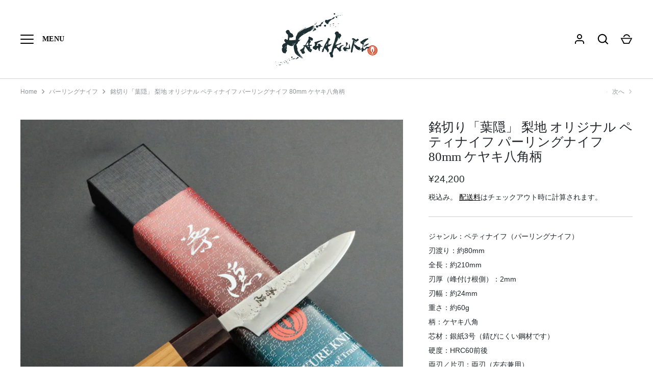

--- FILE ---
content_type: text/html; charset=utf-8
request_url: https://hagakure-shop.com/collections/%E3%83%91%E3%83%BC%E3%83%AA%E3%83%B3%E3%82%B0%E3%83%8A%E3%82%A4%E3%83%95/products/%E9%8A%98%E5%88%87%E3%82%8A-%E8%91%89%E9%9A%A0-%E3%82%AA%E3%83%AA%E3%82%B8%E3%83%8A%E3%83%AB-%E3%83%9A%E3%83%86%E3%82%A3%E3%83%8A%E3%82%A4%E3%83%95-%E3%83%91%E3%83%BC%E3%83%AA%E3%83%B3%E3%82%B0%E3%83%8A%E3%82%A4%E3%83%95-80mm-%E3%82%B1%E3%83%A4%E3%82%AD%E5%85%AB%E8%A7%92%E6%9F%84-curved-name-hagakure-original-petty-knife-with-zelkova-octagon-handle
body_size: 29934
content:
<!doctype html>
<html class="no-js" lang="ja">
<head><!--Content in content_for_header -->
<!--LayoutHub-Embed--><link rel="stylesheet" type="text/css" href="data:text/css;base64," media="all">
<!--LH--><!--/LayoutHub-Embed--><!-- Alchemy 4.1.2 -->

  <link rel="preload" href="//hagakure-shop.com/cdn/shop/t/14/assets/styles.css?v=142877369048201680271761104984" as="style">
  <meta charset="utf-8" />
<meta name="viewport" content="width=device-width,initial-scale=1.0" />
<meta http-equiv="X-UA-Compatible" content="IE=edge">

<link rel="preconnect" href="https://cdn.shopify.com" crossorigin>
<link rel="preconnect" href="https://fonts.shopify.com" crossorigin>
<link rel="preconnect" href="https://monorail-edge.shopifysvc.com"><link rel="preload" href="//hagakure-shop.com/cdn/shop/t/14/assets/vendor.js?v=10864675333366863941761024984" as="script">
<link rel="preload" href="//hagakure-shop.com/cdn/shop/t/14/assets/theme.js?v=136757856115101372041761024984" as="script"><link rel="canonical" href="https://hagakure-shop.com/products/%e9%8a%98%e5%88%87%e3%82%8a-%e8%91%89%e9%9a%a0-%e3%82%aa%e3%83%aa%e3%82%b8%e3%83%8a%e3%83%ab-%e3%83%9a%e3%83%86%e3%82%a3%e3%83%8a%e3%82%a4%e3%83%95-%e3%83%91%e3%83%bc%e3%83%aa%e3%83%b3%e3%82%b0%e3%83%8a%e3%82%a4%e3%83%95-80mm-%e3%82%b1%e3%83%a4%e3%82%ad%e5%85%ab%e8%a7%92%e6%9f%84-curved-name-hagakure-original-petty-knife-with-zelkova-octagon-handle" /><link rel="shortcut icon" href="//hagakure-shop.com/cdn/shop/files/3_2x_9a6000f3-148d-4b68-81c7-3c3731e322cb.png?v=1645005667" type="image/png" /><meta name="description" content="ジャンル：ペティナイフ（パーリングナイフ）刃渡り：約80mm　全長：約210mm刃厚（峰付け根側）：2mm刃幅：約24mm重さ：約60g柄：ケヤキ八角芯材：銀紙3号（錆びにくい鋼材です）硬度：HRC60前後両刃／片刃：両刃（左右兼用）仕上げ：梨地産地：土佐 ※レーザー刻印による銘「葉隠」シリーズのペティです。※手作り品ですので多少の誤差が生じます。特に、ブレードや柄の模様、色などは１本１本異なります。商品の個性とお考えいただきますようお願いいたします。※お使いのモニターの発色具合によって、実際のものと色が異なる場合がございます。">
  <meta name="theme-color" content="#1e3033">

  <title>
    銘切り「葉隠」 梨地 オリジナル ペティナイフ パーリングナイフ 80mm ケヤキ八角柄 &ndash; HAGAKURE
  </title>

  <meta property="og:site_name" content="HAGAKURE">
<meta property="og:url" content="https://hagakure-shop.com/products/%e9%8a%98%e5%88%87%e3%82%8a-%e8%91%89%e9%9a%a0-%e3%82%aa%e3%83%aa%e3%82%b8%e3%83%8a%e3%83%ab-%e3%83%9a%e3%83%86%e3%82%a3%e3%83%8a%e3%82%a4%e3%83%95-%e3%83%91%e3%83%bc%e3%83%aa%e3%83%b3%e3%82%b0%e3%83%8a%e3%82%a4%e3%83%95-80mm-%e3%82%b1%e3%83%a4%e3%82%ad%e5%85%ab%e8%a7%92%e6%9f%84-curved-name-hagakure-original-petty-knife-with-zelkova-octagon-handle">
<meta property="og:title" content="銘切り「葉隠」 梨地 オリジナル ペティナイフ パーリングナイフ 80mm ケヤキ八角柄">
<meta property="og:type" content="product">
<meta property="og:description" content="ジャンル：ペティナイフ（パーリングナイフ）刃渡り：約80mm　全長：約210mm刃厚（峰付け根側）：2mm刃幅：約24mm重さ：約60g柄：ケヤキ八角芯材：銀紙3号（錆びにくい鋼材です）硬度：HRC60前後両刃／片刃：両刃（左右兼用）仕上げ：梨地産地：土佐 ※レーザー刻印による銘「葉隠」シリーズのペティです。※手作り品ですので多少の誤差が生じます。特に、ブレードや柄の模様、色などは１本１本異なります。商品の個性とお考えいただきますようお願いいたします。※お使いのモニターの発色具合によって、実際のものと色が異なる場合がございます。"><meta property="og:image" content="http://hagakure-shop.com/cdn/shop/files/gp80-01_1200x1200.jpg?v=1691670611">
  <meta property="og:image:secure_url" content="https://hagakure-shop.com/cdn/shop/files/gp80-01_1200x1200.jpg?v=1691670611">
  <meta property="og:image:width" content="800">
  <meta property="og:image:height" content="800"><meta property="og:price:amount" content="24,200">
  <meta property="og:price:currency" content="JPY"><meta name="twitter:card" content="summary_large_image">
<meta name="twitter:title" content="銘切り「葉隠」 梨地 オリジナル ペティナイフ パーリングナイフ 80mm ケヤキ八角柄">
<meta name="twitter:description" content="ジャンル：ペティナイフ（パーリングナイフ）刃渡り：約80mm　全長：約210mm刃厚（峰付け根側）：2mm刃幅：約24mm重さ：約60g柄：ケヤキ八角芯材：銀紙3号（錆びにくい鋼材です）硬度：HRC60前後両刃／片刃：両刃（左右兼用）仕上げ：梨地産地：土佐 ※レーザー刻印による銘「葉隠」シリーズのペティです。※手作り品ですので多少の誤差が生じます。特に、ブレードや柄の模様、色などは１本１本異なります。商品の個性とお考えいただきますようお願いいたします。※お使いのモニターの発色具合によって、実際のものと色が異なる場合がございます。">

  <link href="//hagakure-shop.com/cdn/shop/t/14/assets/styles.css?v=142877369048201680271761104984" rel="stylesheet" type="text/css" media="all" />
  <script>window.performance && window.performance.mark && window.performance.mark('shopify.content_for_header.start');</script><meta id="shopify-digital-wallet" name="shopify-digital-wallet" content="/62037000428/digital_wallets/dialog">
<meta name="shopify-checkout-api-token" content="cdcdeb7dfd2bab8343c979022ea3459c">
<meta id="in-context-paypal-metadata" data-shop-id="62037000428" data-venmo-supported="false" data-environment="production" data-locale="ja_JP" data-paypal-v4="true" data-currency="JPY">
<link rel="alternate" hreflang="x-default" href="https://hagakure-shop.com/products/%E9%8A%98%E5%88%87%E3%82%8A-%E8%91%89%E9%9A%A0-%E3%82%AA%E3%83%AA%E3%82%B8%E3%83%8A%E3%83%AB-%E3%83%9A%E3%83%86%E3%82%A3%E3%83%8A%E3%82%A4%E3%83%95-%E3%83%91%E3%83%BC%E3%83%AA%E3%83%B3%E3%82%B0%E3%83%8A%E3%82%A4%E3%83%95-80mm-%E3%82%B1%E3%83%A4%E3%82%AD%E5%85%AB%E8%A7%92%E6%9F%84-curved-name-hagakure-original-petty-knife-with-zelkova-octagon-handle">
<link rel="alternate" hreflang="ja" href="https://hagakure-shop.com/products/%E9%8A%98%E5%88%87%E3%82%8A-%E8%91%89%E9%9A%A0-%E3%82%AA%E3%83%AA%E3%82%B8%E3%83%8A%E3%83%AB-%E3%83%9A%E3%83%86%E3%82%A3%E3%83%8A%E3%82%A4%E3%83%95-%E3%83%91%E3%83%BC%E3%83%AA%E3%83%B3%E3%82%B0%E3%83%8A%E3%82%A4%E3%83%95-80mm-%E3%82%B1%E3%83%A4%E3%82%AD%E5%85%AB%E8%A7%92%E6%9F%84-curved-name-hagakure-original-petty-knife-with-zelkova-octagon-handle">
<link rel="alternate" hreflang="de" href="https://hagakure-shop.com/de/products/%E9%8A%98%E5%88%87%E3%82%8A-%E8%91%89%E9%9A%A0-%E3%82%AA%E3%83%AA%E3%82%B8%E3%83%8A%E3%83%AB-%E3%83%9A%E3%83%86%E3%82%A3%E3%83%8A%E3%82%A4%E3%83%95-%E3%83%91%E3%83%BC%E3%83%AA%E3%83%B3%E3%82%B0%E3%83%8A%E3%82%A4%E3%83%95-80mm-%E3%82%B1%E3%83%A4%E3%82%AD%E5%85%AB%E8%A7%92%E6%9F%84-curved-name-hagakure-original-petty-knife-with-zelkova-octagon-handle">
<link rel="alternate" hreflang="en" href="https://hagakure-shop.com/en/products/%E9%8A%98%E5%88%87%E3%82%8A-%E8%91%89%E9%9A%A0-%E3%82%AA%E3%83%AA%E3%82%B8%E3%83%8A%E3%83%AB-%E3%83%9A%E3%83%86%E3%82%A3%E3%83%8A%E3%82%A4%E3%83%95-%E3%83%91%E3%83%BC%E3%83%AA%E3%83%B3%E3%82%B0%E3%83%8A%E3%82%A4%E3%83%95-80mm-%E3%82%B1%E3%83%A4%E3%82%AD%E5%85%AB%E8%A7%92%E6%9F%84-curved-name-hagakure-original-petty-knife-with-zelkova-octagon-handle">
<link rel="alternate" type="application/json+oembed" href="https://hagakure-shop.com/products/%e9%8a%98%e5%88%87%e3%82%8a-%e8%91%89%e9%9a%a0-%e3%82%aa%e3%83%aa%e3%82%b8%e3%83%8a%e3%83%ab-%e3%83%9a%e3%83%86%e3%82%a3%e3%83%8a%e3%82%a4%e3%83%95-%e3%83%91%e3%83%bc%e3%83%aa%e3%83%b3%e3%82%b0%e3%83%8a%e3%82%a4%e3%83%95-80mm-%e3%82%b1%e3%83%a4%e3%82%ad%e5%85%ab%e8%a7%92%e6%9f%84-curved-name-hagakure-original-petty-knife-with-zelkova-octagon-handle.oembed">
<script async="async" src="/checkouts/internal/preloads.js?locale=ja-JP"></script>
<link rel="preconnect" href="https://shop.app" crossorigin="anonymous">
<script async="async" src="https://shop.app/checkouts/internal/preloads.js?locale=ja-JP&shop_id=62037000428" crossorigin="anonymous"></script>
<script id="apple-pay-shop-capabilities" type="application/json">{"shopId":62037000428,"countryCode":"JP","currencyCode":"JPY","merchantCapabilities":["supports3DS"],"merchantId":"gid:\/\/shopify\/Shop\/62037000428","merchantName":"HAGAKURE","requiredBillingContactFields":["postalAddress","email","phone"],"requiredShippingContactFields":["postalAddress","email","phone"],"shippingType":"shipping","supportedNetworks":["visa","masterCard","amex","jcb","discover"],"total":{"type":"pending","label":"HAGAKURE","amount":"1.00"},"shopifyPaymentsEnabled":true,"supportsSubscriptions":true}</script>
<script id="shopify-features" type="application/json">{"accessToken":"cdcdeb7dfd2bab8343c979022ea3459c","betas":["rich-media-storefront-analytics"],"domain":"hagakure-shop.com","predictiveSearch":false,"shopId":62037000428,"locale":"ja"}</script>
<script>var Shopify = Shopify || {};
Shopify.shop = "xn-p8j1a1ap15arhyc.myshopify.com";
Shopify.locale = "ja";
Shopify.currency = {"active":"JPY","rate":"1.0"};
Shopify.country = "JP";
Shopify.theme = {"name":"Alchemy_20251021_イベントページ更新","id":156381249772,"schema_name":"Alchemy","schema_version":"4.1.2","theme_store_id":657,"role":"main"};
Shopify.theme.handle = "null";
Shopify.theme.style = {"id":null,"handle":null};
Shopify.cdnHost = "hagakure-shop.com/cdn";
Shopify.routes = Shopify.routes || {};
Shopify.routes.root = "/";</script>
<script type="module">!function(o){(o.Shopify=o.Shopify||{}).modules=!0}(window);</script>
<script>!function(o){function n(){var o=[];function n(){o.push(Array.prototype.slice.apply(arguments))}return n.q=o,n}var t=o.Shopify=o.Shopify||{};t.loadFeatures=n(),t.autoloadFeatures=n()}(window);</script>
<script>
  window.ShopifyPay = window.ShopifyPay || {};
  window.ShopifyPay.apiHost = "shop.app\/pay";
  window.ShopifyPay.redirectState = null;
</script>
<script id="shop-js-analytics" type="application/json">{"pageType":"product"}</script>
<script defer="defer" async type="module" src="//hagakure-shop.com/cdn/shopifycloud/shop-js/modules/v2/client.init-shop-cart-sync_Cun6Ba8E.ja.esm.js"></script>
<script defer="defer" async type="module" src="//hagakure-shop.com/cdn/shopifycloud/shop-js/modules/v2/chunk.common_DGWubyOB.esm.js"></script>
<script type="module">
  await import("//hagakure-shop.com/cdn/shopifycloud/shop-js/modules/v2/client.init-shop-cart-sync_Cun6Ba8E.ja.esm.js");
await import("//hagakure-shop.com/cdn/shopifycloud/shop-js/modules/v2/chunk.common_DGWubyOB.esm.js");

  window.Shopify.SignInWithShop?.initShopCartSync?.({"fedCMEnabled":true,"windoidEnabled":true});

</script>
<script>
  window.Shopify = window.Shopify || {};
  if (!window.Shopify.featureAssets) window.Shopify.featureAssets = {};
  window.Shopify.featureAssets['shop-js'] = {"shop-cart-sync":["modules/v2/client.shop-cart-sync_kpadWrR6.ja.esm.js","modules/v2/chunk.common_DGWubyOB.esm.js"],"init-fed-cm":["modules/v2/client.init-fed-cm_deEwcgdG.ja.esm.js","modules/v2/chunk.common_DGWubyOB.esm.js"],"shop-button":["modules/v2/client.shop-button_Bgl7Akkx.ja.esm.js","modules/v2/chunk.common_DGWubyOB.esm.js"],"shop-cash-offers":["modules/v2/client.shop-cash-offers_CGfJizyJ.ja.esm.js","modules/v2/chunk.common_DGWubyOB.esm.js","modules/v2/chunk.modal_Ba7vk6QP.esm.js"],"init-windoid":["modules/v2/client.init-windoid_DLaIoEuB.ja.esm.js","modules/v2/chunk.common_DGWubyOB.esm.js"],"shop-toast-manager":["modules/v2/client.shop-toast-manager_BZdAlEPY.ja.esm.js","modules/v2/chunk.common_DGWubyOB.esm.js"],"init-shop-email-lookup-coordinator":["modules/v2/client.init-shop-email-lookup-coordinator_BxGPdBrh.ja.esm.js","modules/v2/chunk.common_DGWubyOB.esm.js"],"init-shop-cart-sync":["modules/v2/client.init-shop-cart-sync_Cun6Ba8E.ja.esm.js","modules/v2/chunk.common_DGWubyOB.esm.js"],"avatar":["modules/v2/client.avatar_BTnouDA3.ja.esm.js"],"pay-button":["modules/v2/client.pay-button_iRJggQYg.ja.esm.js","modules/v2/chunk.common_DGWubyOB.esm.js"],"init-customer-accounts":["modules/v2/client.init-customer-accounts_BbQrQ-BF.ja.esm.js","modules/v2/client.shop-login-button_CXxZBmJa.ja.esm.js","modules/v2/chunk.common_DGWubyOB.esm.js","modules/v2/chunk.modal_Ba7vk6QP.esm.js"],"init-shop-for-new-customer-accounts":["modules/v2/client.init-shop-for-new-customer-accounts_48e-446J.ja.esm.js","modules/v2/client.shop-login-button_CXxZBmJa.ja.esm.js","modules/v2/chunk.common_DGWubyOB.esm.js","modules/v2/chunk.modal_Ba7vk6QP.esm.js"],"shop-login-button":["modules/v2/client.shop-login-button_CXxZBmJa.ja.esm.js","modules/v2/chunk.common_DGWubyOB.esm.js","modules/v2/chunk.modal_Ba7vk6QP.esm.js"],"init-customer-accounts-sign-up":["modules/v2/client.init-customer-accounts-sign-up_Bb65hYMR.ja.esm.js","modules/v2/client.shop-login-button_CXxZBmJa.ja.esm.js","modules/v2/chunk.common_DGWubyOB.esm.js","modules/v2/chunk.modal_Ba7vk6QP.esm.js"],"shop-follow-button":["modules/v2/client.shop-follow-button_BO2OQvUT.ja.esm.js","modules/v2/chunk.common_DGWubyOB.esm.js","modules/v2/chunk.modal_Ba7vk6QP.esm.js"],"checkout-modal":["modules/v2/client.checkout-modal__QRFVvMA.ja.esm.js","modules/v2/chunk.common_DGWubyOB.esm.js","modules/v2/chunk.modal_Ba7vk6QP.esm.js"],"lead-capture":["modules/v2/client.lead-capture_Be4qr8sG.ja.esm.js","modules/v2/chunk.common_DGWubyOB.esm.js","modules/v2/chunk.modal_Ba7vk6QP.esm.js"],"shop-login":["modules/v2/client.shop-login_BCaq99Td.ja.esm.js","modules/v2/chunk.common_DGWubyOB.esm.js","modules/v2/chunk.modal_Ba7vk6QP.esm.js"],"payment-terms":["modules/v2/client.payment-terms_C-1Cu6jg.ja.esm.js","modules/v2/chunk.common_DGWubyOB.esm.js","modules/v2/chunk.modal_Ba7vk6QP.esm.js"]};
</script>
<script>(function() {
  var isLoaded = false;
  function asyncLoad() {
    if (isLoaded) return;
    isLoaded = true;
    var urls = ["https:\/\/cdn.nfcube.com\/instafeed-4e5b4a0eb4875f4f84689d0ae74c49eb.js?shop=xn-p8j1a1ap15arhyc.myshopify.com"];
    for (var i = 0; i < urls.length; i++) {
      var s = document.createElement('script');
      s.type = 'text/javascript';
      s.async = true;
      s.src = urls[i];
      var x = document.getElementsByTagName('script')[0];
      x.parentNode.insertBefore(s, x);
    }
  };
  if(window.attachEvent) {
    window.attachEvent('onload', asyncLoad);
  } else {
    window.addEventListener('load', asyncLoad, false);
  }
})();</script>
<script id="__st">var __st={"a":62037000428,"offset":32400,"reqid":"28743ddf-59b6-467a-bb43-587524021103-1768738153","pageurl":"hagakure-shop.com\/collections\/%E3%83%91%E3%83%BC%E3%83%AA%E3%83%B3%E3%82%B0%E3%83%8A%E3%82%A4%E3%83%95\/products\/%E9%8A%98%E5%88%87%E3%82%8A-%E8%91%89%E9%9A%A0-%E3%82%AA%E3%83%AA%E3%82%B8%E3%83%8A%E3%83%AB-%E3%83%9A%E3%83%86%E3%82%A3%E3%83%8A%E3%82%A4%E3%83%95-%E3%83%91%E3%83%BC%E3%83%AA%E3%83%B3%E3%82%B0%E3%83%8A%E3%82%A4%E3%83%95-80mm-%E3%82%B1%E3%83%A4%E3%82%AD%E5%85%AB%E8%A7%92%E6%9F%84-curved-name-hagakure-original-petty-knife-with-zelkova-octagon-handle","u":"c3c759ca1dda","p":"product","rtyp":"product","rid":7961349128428};</script>
<script>window.ShopifyPaypalV4VisibilityTracking = true;</script>
<script id="captcha-bootstrap">!function(){'use strict';const t='contact',e='account',n='new_comment',o=[[t,t],['blogs',n],['comments',n],[t,'customer']],c=[[e,'customer_login'],[e,'guest_login'],[e,'recover_customer_password'],[e,'create_customer']],r=t=>t.map((([t,e])=>`form[action*='/${t}']:not([data-nocaptcha='true']) input[name='form_type'][value='${e}']`)).join(','),a=t=>()=>t?[...document.querySelectorAll(t)].map((t=>t.form)):[];function s(){const t=[...o],e=r(t);return a(e)}const i='password',u='form_key',d=['recaptcha-v3-token','g-recaptcha-response','h-captcha-response',i],f=()=>{try{return window.sessionStorage}catch{return}},m='__shopify_v',_=t=>t.elements[u];function p(t,e,n=!1){try{const o=window.sessionStorage,c=JSON.parse(o.getItem(e)),{data:r}=function(t){const{data:e,action:n}=t;return t[m]||n?{data:e,action:n}:{data:t,action:n}}(c);for(const[e,n]of Object.entries(r))t.elements[e]&&(t.elements[e].value=n);n&&o.removeItem(e)}catch(o){console.error('form repopulation failed',{error:o})}}const l='form_type',E='cptcha';function T(t){t.dataset[E]=!0}const w=window,h=w.document,L='Shopify',v='ce_forms',y='captcha';let A=!1;((t,e)=>{const n=(g='f06e6c50-85a8-45c8-87d0-21a2b65856fe',I='https://cdn.shopify.com/shopifycloud/storefront-forms-hcaptcha/ce_storefront_forms_captcha_hcaptcha.v1.5.2.iife.js',D={infoText:'hCaptchaによる保護',privacyText:'プライバシー',termsText:'利用規約'},(t,e,n)=>{const o=w[L][v],c=o.bindForm;if(c)return c(t,g,e,D).then(n);var r;o.q.push([[t,g,e,D],n]),r=I,A||(h.body.append(Object.assign(h.createElement('script'),{id:'captcha-provider',async:!0,src:r})),A=!0)});var g,I,D;w[L]=w[L]||{},w[L][v]=w[L][v]||{},w[L][v].q=[],w[L][y]=w[L][y]||{},w[L][y].protect=function(t,e){n(t,void 0,e),T(t)},Object.freeze(w[L][y]),function(t,e,n,w,h,L){const[v,y,A,g]=function(t,e,n){const i=e?o:[],u=t?c:[],d=[...i,...u],f=r(d),m=r(i),_=r(d.filter((([t,e])=>n.includes(e))));return[a(f),a(m),a(_),s()]}(w,h,L),I=t=>{const e=t.target;return e instanceof HTMLFormElement?e:e&&e.form},D=t=>v().includes(t);t.addEventListener('submit',(t=>{const e=I(t);if(!e)return;const n=D(e)&&!e.dataset.hcaptchaBound&&!e.dataset.recaptchaBound,o=_(e),c=g().includes(e)&&(!o||!o.value);(n||c)&&t.preventDefault(),c&&!n&&(function(t){try{if(!f())return;!function(t){const e=f();if(!e)return;const n=_(t);if(!n)return;const o=n.value;o&&e.removeItem(o)}(t);const e=Array.from(Array(32),(()=>Math.random().toString(36)[2])).join('');!function(t,e){_(t)||t.append(Object.assign(document.createElement('input'),{type:'hidden',name:u})),t.elements[u].value=e}(t,e),function(t,e){const n=f();if(!n)return;const o=[...t.querySelectorAll(`input[type='${i}']`)].map((({name:t})=>t)),c=[...d,...o],r={};for(const[a,s]of new FormData(t).entries())c.includes(a)||(r[a]=s);n.setItem(e,JSON.stringify({[m]:1,action:t.action,data:r}))}(t,e)}catch(e){console.error('failed to persist form',e)}}(e),e.submit())}));const S=(t,e)=>{t&&!t.dataset[E]&&(n(t,e.some((e=>e===t))),T(t))};for(const o of['focusin','change'])t.addEventListener(o,(t=>{const e=I(t);D(e)&&S(e,y())}));const B=e.get('form_key'),M=e.get(l),P=B&&M;t.addEventListener('DOMContentLoaded',(()=>{const t=y();if(P)for(const e of t)e.elements[l].value===M&&p(e,B);[...new Set([...A(),...v().filter((t=>'true'===t.dataset.shopifyCaptcha))])].forEach((e=>S(e,t)))}))}(h,new URLSearchParams(w.location.search),n,t,e,['guest_login'])})(!0,!0)}();</script>
<script integrity="sha256-4kQ18oKyAcykRKYeNunJcIwy7WH5gtpwJnB7kiuLZ1E=" data-source-attribution="shopify.loadfeatures" defer="defer" src="//hagakure-shop.com/cdn/shopifycloud/storefront/assets/storefront/load_feature-a0a9edcb.js" crossorigin="anonymous"></script>
<script crossorigin="anonymous" defer="defer" src="//hagakure-shop.com/cdn/shopifycloud/storefront/assets/shopify_pay/storefront-65b4c6d7.js?v=20250812"></script>
<script data-source-attribution="shopify.dynamic_checkout.dynamic.init">var Shopify=Shopify||{};Shopify.PaymentButton=Shopify.PaymentButton||{isStorefrontPortableWallets:!0,init:function(){window.Shopify.PaymentButton.init=function(){};var t=document.createElement("script");t.src="https://hagakure-shop.com/cdn/shopifycloud/portable-wallets/latest/portable-wallets.ja.js",t.type="module",document.head.appendChild(t)}};
</script>
<script data-source-attribution="shopify.dynamic_checkout.buyer_consent">
  function portableWalletsHideBuyerConsent(e){var t=document.getElementById("shopify-buyer-consent"),n=document.getElementById("shopify-subscription-policy-button");t&&n&&(t.classList.add("hidden"),t.setAttribute("aria-hidden","true"),n.removeEventListener("click",e))}function portableWalletsShowBuyerConsent(e){var t=document.getElementById("shopify-buyer-consent"),n=document.getElementById("shopify-subscription-policy-button");t&&n&&(t.classList.remove("hidden"),t.removeAttribute("aria-hidden"),n.addEventListener("click",e))}window.Shopify?.PaymentButton&&(window.Shopify.PaymentButton.hideBuyerConsent=portableWalletsHideBuyerConsent,window.Shopify.PaymentButton.showBuyerConsent=portableWalletsShowBuyerConsent);
</script>
<script data-source-attribution="shopify.dynamic_checkout.cart.bootstrap">document.addEventListener("DOMContentLoaded",(function(){function t(){return document.querySelector("shopify-accelerated-checkout-cart, shopify-accelerated-checkout")}if(t())Shopify.PaymentButton.init();else{new MutationObserver((function(e,n){t()&&(Shopify.PaymentButton.init(),n.disconnect())})).observe(document.body,{childList:!0,subtree:!0})}}));
</script>
<link id="shopify-accelerated-checkout-styles" rel="stylesheet" media="screen" href="https://hagakure-shop.com/cdn/shopifycloud/portable-wallets/latest/accelerated-checkout-backwards-compat.css" crossorigin="anonymous">
<style id="shopify-accelerated-checkout-cart">
        #shopify-buyer-consent {
  margin-top: 1em;
  display: inline-block;
  width: 100%;
}

#shopify-buyer-consent.hidden {
  display: none;
}

#shopify-subscription-policy-button {
  background: none;
  border: none;
  padding: 0;
  text-decoration: underline;
  font-size: inherit;
  cursor: pointer;
}

#shopify-subscription-policy-button::before {
  box-shadow: none;
}

      </style>
<script id="sections-script" data-sections="product-recommendations" defer="defer" src="//hagakure-shop.com/cdn/shop/t/14/compiled_assets/scripts.js?v=1048"></script>
<script>window.performance && window.performance.mark && window.performance.mark('shopify.content_for_header.end');</script>

  <script>
    document.documentElement.className = document.documentElement.className.replace('no-js', 'js');
    window.theme = window.theme || {};
    theme.money_format = "¥{{amount_no_decimals}}";
    theme.money_container = '.theme-money';
    window.lazySizesConfig = window.lazySizesConfig || {
      expFactor: 2.0
    };
    theme.strings = {
      previous: "プレビュー",
      next: "次へ",
      close: "Close",
      imageSlider: "スライダー",
      addressError: "そのアドレスの検索中にエラーが発生しました",
      addressNoResults: "そのアドレスの結果はありません",
      addressQueryLimit: "GoogleAPIの使用制限を超えました。 \u003cahref = \"https:\/\/developers.google.com\/maps\/premium\/usage-limits\"\u003eプレミアムプラン\u003c\/a\u003eへのアップグレードを検討してください。",
      authError: "Google MapsAPIキーの認証に問題がありました。",
      priceNonExistent: "利用できません",
      buttonDefault: "カートに追加する",
      buttonNoStock: "完売",
      buttonNoVariant: "利用できません",
      onlyXLeft: "[[ quantity ]]在庫あり",
      products_product_unit_price_separator: " \/ ",
      productsListingFrom: "From",
      searchResultsPages: "ページ",
      searchSeeAll: "すべての結果を見る",
      cartTermsConfirmation: "続行する前に、利用規約に同意する必要があります。",
      addingToCart: "追加する",
      addedToCart: "カートに追加"
    };
    theme.routes = {
      search_url: '/search',
      cart_url: '/cart',
      cart_add_url: '/cart/add'
    };
    theme.settings = {
      enable_search: true,
      page_use_contrast_logo: false,
      prod_block_image_ratio: 'shortest'
    };
    theme.enableOverlapTransition = true;

    theme.checkForBannerBehindHeader = () => {
      const bodyClasses = document.body.classList;
      const bannerCandidate = document.querySelector('.main-content > .banner-candidate:first-child');
      const isCustomerArea = bodyClasses.contains('template-customer-area');
      bodyClasses.remove('has-banner', 'has-text-banner', 'no-banner', 'show-contrast-logo', 'header-overlapping');

      if ((bannerCandidate && !bannerCandidate.querySelector('.spaced-section-sm')) || isCustomerArea) {
        if (document.querySelector('.pageheader__contents--overlap')) {
          bodyClasses.add('header-overlapping');
        }
        if (bannerCandidate && bannerCandidate.querySelector('.banner--no-image') || isCustomerArea) {
          bodyClasses.add('has-text-banner');
          if (theme.settings.page_use_contrast_logo) {
            bodyClasses.add('show-contrast-logo');
          }
        } else {
          bodyClasses.add('has-banner');
        }
      } else {
        bodyClasses.add('no-banner');
      }
    }
  </script>
<link href="//hagakure-shop.com/cdn/shop/t/14/assets/sectionhub.scss.css?v=180241378745458392931761024984" rel="stylesheet" type="text/css" media="all" /><link href="https://monorail-edge.shopifysvc.com" rel="dns-prefetch">
<script>(function(){if ("sendBeacon" in navigator && "performance" in window) {try {var session_token_from_headers = performance.getEntriesByType('navigation')[0].serverTiming.find(x => x.name == '_s').description;} catch {var session_token_from_headers = undefined;}var session_cookie_matches = document.cookie.match(/_shopify_s=([^;]*)/);var session_token_from_cookie = session_cookie_matches && session_cookie_matches.length === 2 ? session_cookie_matches[1] : "";var session_token = session_token_from_headers || session_token_from_cookie || "";function handle_abandonment_event(e) {var entries = performance.getEntries().filter(function(entry) {return /monorail-edge.shopifysvc.com/.test(entry.name);});if (!window.abandonment_tracked && entries.length === 0) {window.abandonment_tracked = true;var currentMs = Date.now();var navigation_start = performance.timing.navigationStart;var payload = {shop_id: 62037000428,url: window.location.href,navigation_start,duration: currentMs - navigation_start,session_token,page_type: "product"};window.navigator.sendBeacon("https://monorail-edge.shopifysvc.com/v1/produce", JSON.stringify({schema_id: "online_store_buyer_site_abandonment/1.1",payload: payload,metadata: {event_created_at_ms: currentMs,event_sent_at_ms: currentMs}}));}}window.addEventListener('pagehide', handle_abandonment_event);}}());</script>
<script id="web-pixels-manager-setup">(function e(e,d,r,n,o){if(void 0===o&&(o={}),!Boolean(null===(a=null===(i=window.Shopify)||void 0===i?void 0:i.analytics)||void 0===a?void 0:a.replayQueue)){var i,a;window.Shopify=window.Shopify||{};var t=window.Shopify;t.analytics=t.analytics||{};var s=t.analytics;s.replayQueue=[],s.publish=function(e,d,r){return s.replayQueue.push([e,d,r]),!0};try{self.performance.mark("wpm:start")}catch(e){}var l=function(){var e={modern:/Edge?\/(1{2}[4-9]|1[2-9]\d|[2-9]\d{2}|\d{4,})\.\d+(\.\d+|)|Firefox\/(1{2}[4-9]|1[2-9]\d|[2-9]\d{2}|\d{4,})\.\d+(\.\d+|)|Chrom(ium|e)\/(9{2}|\d{3,})\.\d+(\.\d+|)|(Maci|X1{2}).+ Version\/(15\.\d+|(1[6-9]|[2-9]\d|\d{3,})\.\d+)([,.]\d+|)( \(\w+\)|)( Mobile\/\w+|) Safari\/|Chrome.+OPR\/(9{2}|\d{3,})\.\d+\.\d+|(CPU[ +]OS|iPhone[ +]OS|CPU[ +]iPhone|CPU IPhone OS|CPU iPad OS)[ +]+(15[._]\d+|(1[6-9]|[2-9]\d|\d{3,})[._]\d+)([._]\d+|)|Android:?[ /-](13[3-9]|1[4-9]\d|[2-9]\d{2}|\d{4,})(\.\d+|)(\.\d+|)|Android.+Firefox\/(13[5-9]|1[4-9]\d|[2-9]\d{2}|\d{4,})\.\d+(\.\d+|)|Android.+Chrom(ium|e)\/(13[3-9]|1[4-9]\d|[2-9]\d{2}|\d{4,})\.\d+(\.\d+|)|SamsungBrowser\/([2-9]\d|\d{3,})\.\d+/,legacy:/Edge?\/(1[6-9]|[2-9]\d|\d{3,})\.\d+(\.\d+|)|Firefox\/(5[4-9]|[6-9]\d|\d{3,})\.\d+(\.\d+|)|Chrom(ium|e)\/(5[1-9]|[6-9]\d|\d{3,})\.\d+(\.\d+|)([\d.]+$|.*Safari\/(?![\d.]+ Edge\/[\d.]+$))|(Maci|X1{2}).+ Version\/(10\.\d+|(1[1-9]|[2-9]\d|\d{3,})\.\d+)([,.]\d+|)( \(\w+\)|)( Mobile\/\w+|) Safari\/|Chrome.+OPR\/(3[89]|[4-9]\d|\d{3,})\.\d+\.\d+|(CPU[ +]OS|iPhone[ +]OS|CPU[ +]iPhone|CPU IPhone OS|CPU iPad OS)[ +]+(10[._]\d+|(1[1-9]|[2-9]\d|\d{3,})[._]\d+)([._]\d+|)|Android:?[ /-](13[3-9]|1[4-9]\d|[2-9]\d{2}|\d{4,})(\.\d+|)(\.\d+|)|Mobile Safari.+OPR\/([89]\d|\d{3,})\.\d+\.\d+|Android.+Firefox\/(13[5-9]|1[4-9]\d|[2-9]\d{2}|\d{4,})\.\d+(\.\d+|)|Android.+Chrom(ium|e)\/(13[3-9]|1[4-9]\d|[2-9]\d{2}|\d{4,})\.\d+(\.\d+|)|Android.+(UC? ?Browser|UCWEB|U3)[ /]?(15\.([5-9]|\d{2,})|(1[6-9]|[2-9]\d|\d{3,})\.\d+)\.\d+|SamsungBrowser\/(5\.\d+|([6-9]|\d{2,})\.\d+)|Android.+MQ{2}Browser\/(14(\.(9|\d{2,})|)|(1[5-9]|[2-9]\d|\d{3,})(\.\d+|))(\.\d+|)|K[Aa][Ii]OS\/(3\.\d+|([4-9]|\d{2,})\.\d+)(\.\d+|)/},d=e.modern,r=e.legacy,n=navigator.userAgent;return n.match(d)?"modern":n.match(r)?"legacy":"unknown"}(),u="modern"===l?"modern":"legacy",c=(null!=n?n:{modern:"",legacy:""})[u],f=function(e){return[e.baseUrl,"/wpm","/b",e.hashVersion,"modern"===e.buildTarget?"m":"l",".js"].join("")}({baseUrl:d,hashVersion:r,buildTarget:u}),m=function(e){var d=e.version,r=e.bundleTarget,n=e.surface,o=e.pageUrl,i=e.monorailEndpoint;return{emit:function(e){var a=e.status,t=e.errorMsg,s=(new Date).getTime(),l=JSON.stringify({metadata:{event_sent_at_ms:s},events:[{schema_id:"web_pixels_manager_load/3.1",payload:{version:d,bundle_target:r,page_url:o,status:a,surface:n,error_msg:t},metadata:{event_created_at_ms:s}}]});if(!i)return console&&console.warn&&console.warn("[Web Pixels Manager] No Monorail endpoint provided, skipping logging."),!1;try{return self.navigator.sendBeacon.bind(self.navigator)(i,l)}catch(e){}var u=new XMLHttpRequest;try{return u.open("POST",i,!0),u.setRequestHeader("Content-Type","text/plain"),u.send(l),!0}catch(e){return console&&console.warn&&console.warn("[Web Pixels Manager] Got an unhandled error while logging to Monorail."),!1}}}}({version:r,bundleTarget:l,surface:e.surface,pageUrl:self.location.href,monorailEndpoint:e.monorailEndpoint});try{o.browserTarget=l,function(e){var d=e.src,r=e.async,n=void 0===r||r,o=e.onload,i=e.onerror,a=e.sri,t=e.scriptDataAttributes,s=void 0===t?{}:t,l=document.createElement("script"),u=document.querySelector("head"),c=document.querySelector("body");if(l.async=n,l.src=d,a&&(l.integrity=a,l.crossOrigin="anonymous"),s)for(var f in s)if(Object.prototype.hasOwnProperty.call(s,f))try{l.dataset[f]=s[f]}catch(e){}if(o&&l.addEventListener("load",o),i&&l.addEventListener("error",i),u)u.appendChild(l);else{if(!c)throw new Error("Did not find a head or body element to append the script");c.appendChild(l)}}({src:f,async:!0,onload:function(){if(!function(){var e,d;return Boolean(null===(d=null===(e=window.Shopify)||void 0===e?void 0:e.analytics)||void 0===d?void 0:d.initialized)}()){var d=window.webPixelsManager.init(e)||void 0;if(d){var r=window.Shopify.analytics;r.replayQueue.forEach((function(e){var r=e[0],n=e[1],o=e[2];d.publishCustomEvent(r,n,o)})),r.replayQueue=[],r.publish=d.publishCustomEvent,r.visitor=d.visitor,r.initialized=!0}}},onerror:function(){return m.emit({status:"failed",errorMsg:"".concat(f," has failed to load")})},sri:function(e){var d=/^sha384-[A-Za-z0-9+/=]+$/;return"string"==typeof e&&d.test(e)}(c)?c:"",scriptDataAttributes:o}),m.emit({status:"loading"})}catch(e){m.emit({status:"failed",errorMsg:(null==e?void 0:e.message)||"Unknown error"})}}})({shopId: 62037000428,storefrontBaseUrl: "https://hagakure-shop.com",extensionsBaseUrl: "https://extensions.shopifycdn.com/cdn/shopifycloud/web-pixels-manager",monorailEndpoint: "https://monorail-edge.shopifysvc.com/unstable/produce_batch",surface: "storefront-renderer",enabledBetaFlags: ["2dca8a86"],webPixelsConfigList: [{"id":"550174956","configuration":"{\"config\":\"{\\\"pixel_id\\\":\\\"G-QZNSV993M2\\\",\\\"gtag_events\\\":[{\\\"type\\\":\\\"purchase\\\",\\\"action_label\\\":\\\"G-QZNSV993M2\\\"},{\\\"type\\\":\\\"page_view\\\",\\\"action_label\\\":\\\"G-QZNSV993M2\\\"},{\\\"type\\\":\\\"view_item\\\",\\\"action_label\\\":\\\"G-QZNSV993M2\\\"},{\\\"type\\\":\\\"search\\\",\\\"action_label\\\":\\\"G-QZNSV993M2\\\"},{\\\"type\\\":\\\"add_to_cart\\\",\\\"action_label\\\":\\\"G-QZNSV993M2\\\"},{\\\"type\\\":\\\"begin_checkout\\\",\\\"action_label\\\":\\\"G-QZNSV993M2\\\"},{\\\"type\\\":\\\"add_payment_info\\\",\\\"action_label\\\":\\\"G-QZNSV993M2\\\"}],\\\"enable_monitoring_mode\\\":false}\"}","eventPayloadVersion":"v1","runtimeContext":"OPEN","scriptVersion":"b2a88bafab3e21179ed38636efcd8a93","type":"APP","apiClientId":1780363,"privacyPurposes":[],"dataSharingAdjustments":{"protectedCustomerApprovalScopes":["read_customer_address","read_customer_email","read_customer_name","read_customer_personal_data","read_customer_phone"]}},{"id":"75858156","eventPayloadVersion":"v1","runtimeContext":"LAX","scriptVersion":"1","type":"CUSTOM","privacyPurposes":["ANALYTICS"],"name":"Google Analytics tag (migrated)"},{"id":"shopify-app-pixel","configuration":"{}","eventPayloadVersion":"v1","runtimeContext":"STRICT","scriptVersion":"0450","apiClientId":"shopify-pixel","type":"APP","privacyPurposes":["ANALYTICS","MARKETING"]},{"id":"shopify-custom-pixel","eventPayloadVersion":"v1","runtimeContext":"LAX","scriptVersion":"0450","apiClientId":"shopify-pixel","type":"CUSTOM","privacyPurposes":["ANALYTICS","MARKETING"]}],isMerchantRequest: false,initData: {"shop":{"name":"HAGAKURE","paymentSettings":{"currencyCode":"JPY"},"myshopifyDomain":"xn-p8j1a1ap15arhyc.myshopify.com","countryCode":"JP","storefrontUrl":"https:\/\/hagakure-shop.com"},"customer":null,"cart":null,"checkout":null,"productVariants":[{"price":{"amount":24200.0,"currencyCode":"JPY"},"product":{"title":"銘切り「葉隠」 梨地 オリジナル ペティナイフ パーリングナイフ 80mm ケヤキ八角柄","vendor":"HAGAKURE","id":"7961349128428","untranslatedTitle":"銘切り「葉隠」 梨地 オリジナル ペティナイフ パーリングナイフ 80mm ケヤキ八角柄","url":"\/products\/%E9%8A%98%E5%88%87%E3%82%8A-%E8%91%89%E9%9A%A0-%E3%82%AA%E3%83%AA%E3%82%B8%E3%83%8A%E3%83%AB-%E3%83%9A%E3%83%86%E3%82%A3%E3%83%8A%E3%82%A4%E3%83%95-%E3%83%91%E3%83%BC%E3%83%AA%E3%83%B3%E3%82%B0%E3%83%8A%E3%82%A4%E3%83%95-80mm-%E3%82%B1%E3%83%A4%E3%82%AD%E5%85%AB%E8%A7%92%E6%9F%84-curved-name-hagakure-original-petty-knife-with-zelkova-octagon-handle","type":"ペティナイフ"},"id":"43920113828076","image":{"src":"\/\/hagakure-shop.com\/cdn\/shop\/files\/gp80-01.jpg?v=1691670611"},"sku":"","title":"Default Title","untranslatedTitle":"Default Title"}],"purchasingCompany":null},},"https://hagakure-shop.com/cdn","fcfee988w5aeb613cpc8e4bc33m6693e112",{"modern":"","legacy":""},{"shopId":"62037000428","storefrontBaseUrl":"https:\/\/hagakure-shop.com","extensionBaseUrl":"https:\/\/extensions.shopifycdn.com\/cdn\/shopifycloud\/web-pixels-manager","surface":"storefront-renderer","enabledBetaFlags":"[\"2dca8a86\"]","isMerchantRequest":"false","hashVersion":"fcfee988w5aeb613cpc8e4bc33m6693e112","publish":"custom","events":"[[\"page_viewed\",{}],[\"product_viewed\",{\"productVariant\":{\"price\":{\"amount\":24200.0,\"currencyCode\":\"JPY\"},\"product\":{\"title\":\"銘切り「葉隠」 梨地 オリジナル ペティナイフ パーリングナイフ 80mm ケヤキ八角柄\",\"vendor\":\"HAGAKURE\",\"id\":\"7961349128428\",\"untranslatedTitle\":\"銘切り「葉隠」 梨地 オリジナル ペティナイフ パーリングナイフ 80mm ケヤキ八角柄\",\"url\":\"\/products\/%E9%8A%98%E5%88%87%E3%82%8A-%E8%91%89%E9%9A%A0-%E3%82%AA%E3%83%AA%E3%82%B8%E3%83%8A%E3%83%AB-%E3%83%9A%E3%83%86%E3%82%A3%E3%83%8A%E3%82%A4%E3%83%95-%E3%83%91%E3%83%BC%E3%83%AA%E3%83%B3%E3%82%B0%E3%83%8A%E3%82%A4%E3%83%95-80mm-%E3%82%B1%E3%83%A4%E3%82%AD%E5%85%AB%E8%A7%92%E6%9F%84-curved-name-hagakure-original-petty-knife-with-zelkova-octagon-handle\",\"type\":\"ペティナイフ\"},\"id\":\"43920113828076\",\"image\":{\"src\":\"\/\/hagakure-shop.com\/cdn\/shop\/files\/gp80-01.jpg?v=1691670611\"},\"sku\":\"\",\"title\":\"Default Title\",\"untranslatedTitle\":\"Default Title\"}}]]"});</script><script>
  window.ShopifyAnalytics = window.ShopifyAnalytics || {};
  window.ShopifyAnalytics.meta = window.ShopifyAnalytics.meta || {};
  window.ShopifyAnalytics.meta.currency = 'JPY';
  var meta = {"product":{"id":7961349128428,"gid":"gid:\/\/shopify\/Product\/7961349128428","vendor":"HAGAKURE","type":"ペティナイフ","handle":"銘切り-葉隠-オリジナル-ペティナイフ-パーリングナイフ-80mm-ケヤキ八角柄-curved-name-hagakure-original-petty-knife-with-zelkova-octagon-handle","variants":[{"id":43920113828076,"price":2420000,"name":"銘切り「葉隠」 梨地 オリジナル ペティナイフ パーリングナイフ 80mm ケヤキ八角柄","public_title":null,"sku":""}],"remote":false},"page":{"pageType":"product","resourceType":"product","resourceId":7961349128428,"requestId":"28743ddf-59b6-467a-bb43-587524021103-1768738153"}};
  for (var attr in meta) {
    window.ShopifyAnalytics.meta[attr] = meta[attr];
  }
</script>
<script class="analytics">
  (function () {
    var customDocumentWrite = function(content) {
      var jquery = null;

      if (window.jQuery) {
        jquery = window.jQuery;
      } else if (window.Checkout && window.Checkout.$) {
        jquery = window.Checkout.$;
      }

      if (jquery) {
        jquery('body').append(content);
      }
    };

    var hasLoggedConversion = function(token) {
      if (token) {
        return document.cookie.indexOf('loggedConversion=' + token) !== -1;
      }
      return false;
    }

    var setCookieIfConversion = function(token) {
      if (token) {
        var twoMonthsFromNow = new Date(Date.now());
        twoMonthsFromNow.setMonth(twoMonthsFromNow.getMonth() + 2);

        document.cookie = 'loggedConversion=' + token + '; expires=' + twoMonthsFromNow;
      }
    }

    var trekkie = window.ShopifyAnalytics.lib = window.trekkie = window.trekkie || [];
    if (trekkie.integrations) {
      return;
    }
    trekkie.methods = [
      'identify',
      'page',
      'ready',
      'track',
      'trackForm',
      'trackLink'
    ];
    trekkie.factory = function(method) {
      return function() {
        var args = Array.prototype.slice.call(arguments);
        args.unshift(method);
        trekkie.push(args);
        return trekkie;
      };
    };
    for (var i = 0; i < trekkie.methods.length; i++) {
      var key = trekkie.methods[i];
      trekkie[key] = trekkie.factory(key);
    }
    trekkie.load = function(config) {
      trekkie.config = config || {};
      trekkie.config.initialDocumentCookie = document.cookie;
      var first = document.getElementsByTagName('script')[0];
      var script = document.createElement('script');
      script.type = 'text/javascript';
      script.onerror = function(e) {
        var scriptFallback = document.createElement('script');
        scriptFallback.type = 'text/javascript';
        scriptFallback.onerror = function(error) {
                var Monorail = {
      produce: function produce(monorailDomain, schemaId, payload) {
        var currentMs = new Date().getTime();
        var event = {
          schema_id: schemaId,
          payload: payload,
          metadata: {
            event_created_at_ms: currentMs,
            event_sent_at_ms: currentMs
          }
        };
        return Monorail.sendRequest("https://" + monorailDomain + "/v1/produce", JSON.stringify(event));
      },
      sendRequest: function sendRequest(endpointUrl, payload) {
        // Try the sendBeacon API
        if (window && window.navigator && typeof window.navigator.sendBeacon === 'function' && typeof window.Blob === 'function' && !Monorail.isIos12()) {
          var blobData = new window.Blob([payload], {
            type: 'text/plain'
          });

          if (window.navigator.sendBeacon(endpointUrl, blobData)) {
            return true;
          } // sendBeacon was not successful

        } // XHR beacon

        var xhr = new XMLHttpRequest();

        try {
          xhr.open('POST', endpointUrl);
          xhr.setRequestHeader('Content-Type', 'text/plain');
          xhr.send(payload);
        } catch (e) {
          console.log(e);
        }

        return false;
      },
      isIos12: function isIos12() {
        return window.navigator.userAgent.lastIndexOf('iPhone; CPU iPhone OS 12_') !== -1 || window.navigator.userAgent.lastIndexOf('iPad; CPU OS 12_') !== -1;
      }
    };
    Monorail.produce('monorail-edge.shopifysvc.com',
      'trekkie_storefront_load_errors/1.1',
      {shop_id: 62037000428,
      theme_id: 156381249772,
      app_name: "storefront",
      context_url: window.location.href,
      source_url: "//hagakure-shop.com/cdn/s/trekkie.storefront.cd680fe47e6c39ca5d5df5f0a32d569bc48c0f27.min.js"});

        };
        scriptFallback.async = true;
        scriptFallback.src = '//hagakure-shop.com/cdn/s/trekkie.storefront.cd680fe47e6c39ca5d5df5f0a32d569bc48c0f27.min.js';
        first.parentNode.insertBefore(scriptFallback, first);
      };
      script.async = true;
      script.src = '//hagakure-shop.com/cdn/s/trekkie.storefront.cd680fe47e6c39ca5d5df5f0a32d569bc48c0f27.min.js';
      first.parentNode.insertBefore(script, first);
    };
    trekkie.load(
      {"Trekkie":{"appName":"storefront","development":false,"defaultAttributes":{"shopId":62037000428,"isMerchantRequest":null,"themeId":156381249772,"themeCityHash":"16623652056834479554","contentLanguage":"ja","currency":"JPY","eventMetadataId":"e7768050-581a-4d3b-8365-a15e55b28a89"},"isServerSideCookieWritingEnabled":true,"monorailRegion":"shop_domain","enabledBetaFlags":["65f19447"]},"Session Attribution":{},"S2S":{"facebookCapiEnabled":false,"source":"trekkie-storefront-renderer","apiClientId":580111}}
    );

    var loaded = false;
    trekkie.ready(function() {
      if (loaded) return;
      loaded = true;

      window.ShopifyAnalytics.lib = window.trekkie;

      var originalDocumentWrite = document.write;
      document.write = customDocumentWrite;
      try { window.ShopifyAnalytics.merchantGoogleAnalytics.call(this); } catch(error) {};
      document.write = originalDocumentWrite;

      window.ShopifyAnalytics.lib.page(null,{"pageType":"product","resourceType":"product","resourceId":7961349128428,"requestId":"28743ddf-59b6-467a-bb43-587524021103-1768738153","shopifyEmitted":true});

      var match = window.location.pathname.match(/checkouts\/(.+)\/(thank_you|post_purchase)/)
      var token = match? match[1]: undefined;
      if (!hasLoggedConversion(token)) {
        setCookieIfConversion(token);
        window.ShopifyAnalytics.lib.track("Viewed Product",{"currency":"JPY","variantId":43920113828076,"productId":7961349128428,"productGid":"gid:\/\/shopify\/Product\/7961349128428","name":"銘切り「葉隠」 梨地 オリジナル ペティナイフ パーリングナイフ 80mm ケヤキ八角柄","price":"24200","sku":"","brand":"HAGAKURE","variant":null,"category":"ペティナイフ","nonInteraction":true,"remote":false},undefined,undefined,{"shopifyEmitted":true});
      window.ShopifyAnalytics.lib.track("monorail:\/\/trekkie_storefront_viewed_product\/1.1",{"currency":"JPY","variantId":43920113828076,"productId":7961349128428,"productGid":"gid:\/\/shopify\/Product\/7961349128428","name":"銘切り「葉隠」 梨地 オリジナル ペティナイフ パーリングナイフ 80mm ケヤキ八角柄","price":"24200","sku":"","brand":"HAGAKURE","variant":null,"category":"ペティナイフ","nonInteraction":true,"remote":false,"referer":"https:\/\/hagakure-shop.com\/collections\/%E3%83%91%E3%83%BC%E3%83%AA%E3%83%B3%E3%82%B0%E3%83%8A%E3%82%A4%E3%83%95\/products\/%E9%8A%98%E5%88%87%E3%82%8A-%E8%91%89%E9%9A%A0-%E3%82%AA%E3%83%AA%E3%82%B8%E3%83%8A%E3%83%AB-%E3%83%9A%E3%83%86%E3%82%A3%E3%83%8A%E3%82%A4%E3%83%95-%E3%83%91%E3%83%BC%E3%83%AA%E3%83%B3%E3%82%B0%E3%83%8A%E3%82%A4%E3%83%95-80mm-%E3%82%B1%E3%83%A4%E3%82%AD%E5%85%AB%E8%A7%92%E6%9F%84-curved-name-hagakure-original-petty-knife-with-zelkova-octagon-handle"});
      }
    });


        var eventsListenerScript = document.createElement('script');
        eventsListenerScript.async = true;
        eventsListenerScript.src = "//hagakure-shop.com/cdn/shopifycloud/storefront/assets/shop_events_listener-3da45d37.js";
        document.getElementsByTagName('head')[0].appendChild(eventsListenerScript);

})();</script>
  <script>
  if (!window.ga || (window.ga && typeof window.ga !== 'function')) {
    window.ga = function ga() {
      (window.ga.q = window.ga.q || []).push(arguments);
      if (window.Shopify && window.Shopify.analytics && typeof window.Shopify.analytics.publish === 'function') {
        window.Shopify.analytics.publish("ga_stub_called", {}, {sendTo: "google_osp_migration"});
      }
      console.error("Shopify's Google Analytics stub called with:", Array.from(arguments), "\nSee https://help.shopify.com/manual/promoting-marketing/pixels/pixel-migration#google for more information.");
    };
    if (window.Shopify && window.Shopify.analytics && typeof window.Shopify.analytics.publish === 'function') {
      window.Shopify.analytics.publish("ga_stub_initialized", {}, {sendTo: "google_osp_migration"});
    }
  }
</script>
<script
  defer
  src="https://hagakure-shop.com/cdn/shopifycloud/perf-kit/shopify-perf-kit-3.0.4.min.js"
  data-application="storefront-renderer"
  data-shop-id="62037000428"
  data-render-region="gcp-us-central1"
  data-page-type="product"
  data-theme-instance-id="156381249772"
  data-theme-name="Alchemy"
  data-theme-version="4.1.2"
  data-monorail-region="shop_domain"
  data-resource-timing-sampling-rate="10"
  data-shs="true"
  data-shs-beacon="true"
  data-shs-export-with-fetch="true"
  data-shs-logs-sample-rate="1"
  data-shs-beacon-endpoint="https://hagakure-shop.com/api/collect"
></script>
</head><body class="template-product" id="銘切り-葉隠-梨地-オリジナル-ペティナイフ-パーリングナイフ-80mm-ケヤキ八角柄"><script>if ('IntersectionObserver' in window) document.body.classList.add('cc-animate-enabled');</script><a class="skip-link visually-hidden" href="#main">コンテンツにスキップ
</a>
  <div id="shopify-section-announcement" class="shopify-section">
</div>
  <div id="shopify-section-header" class="shopify-section section-header"><style data-shopify>
.js .section-header {
      position: -webkit-sticky;
      position: sticky;
    }.scrolled-down .pageheader .logo__image { max-width: 150px; }
        @media (max-width: 767px) {
          .scrolled-down .pageheader .logo__image { max-width: 130px; }
        }.js .section-header { height: 155px; }
    .js .scrolled-down .section-header { height: 142px; }
    .js .banner-candidate:first-child,
    .js .template-customer-area .banner { margin-top: -155px; }
    .js .banner-candidate:first-child .spaced-section,
    .js .banner-candidate:first-child .spaced-section-sm,
    .js .banner-candidate:first-child .banner-image .overlay { padding-top: 155px; }
    @media (min-width: 768px) {
      .js .banner-candidate:first-child .banner-image.fixed-height .innest {
        margin-bottom: 0px;
      }
    }.header-overlapping .banner-candidate:first-child .banner:not(.banner--no-breadcrumb),
        .header-overlapping.template-customer-area .banner {
          padding-top: 180px;
        }
        .header-overlapping .banner-candidate:first-child .breadcrumbs {
          margin-top: 59px
        }
        @media (min-width: 768px) {
          .header-overlapping .banner-candidate:first-child .banner:not(.banner--no-breadcrumb),
          .header-overlapping.template-customer-area .banner {
            padding-top: 210px;
          }
        }.no-banner .pageheader__layout::before {
    border-bottom: 1px solid #d3d3d4;
  }
  .no-banner .pageheader__contents .tier-appeared, .pageheader__contents .nav-rows::before {
    border-top: none !important;
  }
  .pageheader__contents--inline--visible.pageheader__contents--inline--left-logo .header-items,
  .pageheader__contents--inline--visible.pageheader__contents--inline--left-logo .logo {
    flex-basis: 320px !important;
  }
  .pageheader__contents--inline--left-logo:not(.pageheader__contents--inline--visible) .site-control__inline-links .nav-row {
    min-width: calc(100vw - 740px);
  }
  .pageheader .logo__image { max-width: 200px; }
</style>
<div data-section-type="header">
  <div id="pageheader" class="pageheader" data-cc-animate>
    <header class="pageheader__contents
      pageheader__contents--sticky
      pageheader__contents--overlap
      pageheader__contents--inline
      
      "
      data-nav-inline="true"
      id="pageheader__contents">

      <div class="pageheader__layout">
        <div class="header-left"><div class="site-control__inline-links">
              <div class="nav-row multi-level-nav reveal-on-hover" role="navigation" aria-label="一次ナビゲーション">
                <div class="tier-1">
                  <ul><li class="">
                        <a href="/" class=" " >ホーム</a></li><li class=" contains-children">
                        <a href="/collections/all" class=" has-children" aria-haspopup="true">商品一覧</a><ul 
                            class="nav-rows"
                          ><li class="">
                                <a href="/collections" class="" >
                                  すべて見る
</a></li><li class=" contains-children">
                                <a href="#" class="has-children column-title" aria-haspopup="true">
                                  用途別
<span class="arr arr--small"><svg xmlns="http://www.w3.org/2000/svg" width="100" height="100" viewBox="0 0 24 24" fill="none" stroke="currentColor" stroke-width="2" stroke-linecap="square" stroke-linejoin="arcs"><path d="M5 12h13M12 5l7 7-7 7"/></svg>
</span></a><ul><li class="">
                                        <a href="/collections/%E4%B8%89%E5%BE%B3%E5%8C%85%E4%B8%81">三徳包丁</a>
                                      </li><li class="">
                                        <a href="/collections/%E3%83%9A%E3%83%86%E3%82%A3%E3%83%8A%E3%82%A4%E3%83%95">ペティナイフ</a>
                                      </li><li class="">
                                        <a href="/collections/%E7%89%9B%E5%88%80%E5%8C%85%E4%B8%81">牛刀包丁</a>
                                      </li><li class="">
                                        <a href="/collections/%E5%87%BA%E5%88%83%E5%8C%85%E4%B8%81">出刃包丁</a>
                                      </li><li class="">
                                        <a href="/collections/%E7%AD%8B%E5%BC%95%E3%81%8D%E5%8C%85%E4%B8%81">筋引き包丁</a>
                                      </li><li class="">
                                        <a href="/collections/%E6%8A%98%E3%82%8A%E7%95%B3%E3%81%BF%E3%83%8A%E3%82%A4%E3%83%95">折り畳みナイフ</a>
                                      </li><li class="">
                                        <a href="/collections/%E5%B0%8F%E4%B8%89%E5%BE%B3">小三徳</a>
                                      </li><li class="">
                                        <a href="/collections/%E6%96%87%E5%8C%96%E5%8C%85%E4%B8%81">文化包丁</a>
                                      </li><li class="">
                                        <a href="/collections/%E8%8F%9C%E5%88%87%E3%82%8A%E5%8C%85%E4%B8%81">菜切り包丁</a>
                                      </li><li class="">
                                        <a href="/collections/%E3%82%A2%E3%82%B8%E5%88%87%E3%82%8A%E5%8C%85%E4%B8%81">アジ切り包丁</a>
                                      </li><li class="">
                                        <a href="/collections/%E9%B0%BB%E8%A3%82%E3%81%8D%E5%8C%85%E4%B8%81">鰻裂き包丁</a>
                                      </li><li class="">
                                        <a href="/collections/%E8%B2%9D%E8%A3%82%E3%81%8D%E5%8C%85%E4%B8%81">貝裂き包丁</a>
                                      </li><li class="">
                                        <a href="/collections/%E6%9F%B3%E5%88%83%E5%8C%85%E4%B8%81">柳刃包丁</a>
                                      </li><li class="">
                                        <a href="/collections/%E8%96%84%E5%88%83%E5%8C%85%E4%B8%81">薄刃包丁</a>
                                      </li><li class="">
                                        <a href="/collections/%E3%82%AB%E3%82%B9%E3%82%BF%E3%83%A0%E3%83%8A%E3%82%A4%E3%83%95">カスタムナイフ</a>
                                      </li><li class="">
                                        <a href="/collections/%E3%82%AA%E3%83%AA%E3%82%B8%E3%83%8A%E3%83%AB">オリジナル</a>
                                      </li><li class="">
                                        <a href="/collections/%E3%82%B9%E3%83%86%E3%83%BC%E3%82%AD%E3%83%8A%E3%82%A4%E3%83%95">ステーキナイフ</a>
                                      </li></ul></li><li class=" contains-children">
                                <a href="#" class="has-children column-title" aria-haspopup="true">
                                  職人別
<span class="arr arr--small"><svg xmlns="http://www.w3.org/2000/svg" width="100" height="100" viewBox="0 0 24 24" fill="none" stroke="currentColor" stroke-width="2" stroke-linecap="square" stroke-linejoin="arcs"><path d="M5 12h13M12 5l7 7-7 7"/></svg>
</span></a><ul><li class="">
                                        <a href="/collections/%E9%BB%92%E5%B4%8E%E5%84%AA">黒﨑優</a>
                                      </li><li class="">
                                        <a href="/pages/%E5%8A%A0%E8%97%A4%E7%BE%A9%E5%AE%9F">加藤義実</a>
                                      </li><li class="">
                                        <a href="/collections/%E5%8C%97%E5%B2%A1%E8%8B%B1%E9%9B%84">北岡英雄</a>
                                      </li><li class="">
                                        <a href="/collections/%E4%BD%90%E6%B2%BB%E6%AD%A6%E5%A3%AB">佐治武士</a>
                                      </li><li class="">
                                        <a href="/collections/%E9%87%8E%E6%9D%91%E5%92%8C%E7%94%9F">野村和生</a>
                                      </li><li class="">
                                        <a href="/collections/%E5%B1%B1%E6%9C%AC%E7%9B%B4">山本直</a>
                                      </li><li class="">
                                        <a href="/collections/%E5%B2%A1%E7%94%B0%E6%94%BF%E4%BF%A1">岡田政信</a>
                                      </li><li class="">
                                        <a href="/collections/%E5%BC%A5%E6%B0%8F%E8%89%AF%E5%AF%9B">弥氏良寛</a>
                                      </li><li class="">
                                        <a href="/collections/%E5%AE%AE%EF%A8%91%E6%98%A5%E7%94%9F">宮﨑春生</a>
                                      </li><li class="">
                                        <a href="/collections/%E7%94%B0%E4%B8%AD%E8%AA%A0%E8%B2%B4">田中誠貴</a>
                                      </li><li class="">
                                        <a href="/collections/%E5%A2%97%E8%B0%B7%E5%88%83%E7%89%A9">増谷訓生</a>
                                      </li><li class="">
                                        <a href="/collections/%E9%80%B2%E8%97%A4%E6%81%AD%E5%B9%B3">進藤恭平</a>
                                      </li></ul></li><li class=" contains-children">
                                <a href="#" class="has-children column-title" aria-haspopup="true">
                                  ブランド別
<span class="arr arr--small"><svg xmlns="http://www.w3.org/2000/svg" width="100" height="100" viewBox="0 0 24 24" fill="none" stroke="currentColor" stroke-width="2" stroke-linecap="square" stroke-linejoin="arcs"><path d="M5 12h13M12 5l7 7-7 7"/></svg>
</span></a><ul><li class="">
                                        <a href="/collections/%E9%9D%92%E6%9C%A8%E5%88%83%E7%89%A9">青木刃物</a>
                                      </li><li class="">
                                        <a href="/collections/%E5%BF%97%E6%B4%A5%E5%88%83%E7%89%A9">志津刃物</a>
                                      </li></ul></li><li class="">
                                <a href="/collections/%E3%82%AA%E3%83%AA%E3%82%B8%E3%83%8A%E3%83%AB" class="" >
                                  HAGAKUREオリジナル
</a></li></ul><div class="nav-contact-info nav-contact-info--1"><div class="nav-contact-info__block">
                                    

  <div class="social-links ">
    <ul class="social-links__list">
      
      
      
      
      
        <li><a aria-label="Instagram" class="instagram" target="_blank" rel="noopener" href="https://www.instagram.com/hagakure_knives/"><svg width="48px" height="48px" viewBox="0 0 48 48" version="1.1" xmlns="http://www.w3.org/2000/svg" xmlns:xlink="http://www.w3.org/1999/xlink">
    <title>Instagram</title>
    <defs></defs>
    <g stroke="none" stroke-width="1" fill="none" fill-rule="evenodd">
        <g transform="translate(-642.000000, -295.000000)">
            <path d="M666.000048,295 C659.481991,295 658.664686,295.027628 656.104831,295.144427 C653.550311,295.260939 651.805665,295.666687 650.279088,296.260017 C648.700876,296.873258 647.362454,297.693897 646.028128,299.028128 C644.693897,300.362454 643.873258,301.700876 643.260017,303.279088 C642.666687,304.805665 642.260939,306.550311 642.144427,309.104831 C642.027628,311.664686 642,312.481991 642,319.000048 C642,325.518009 642.027628,326.335314 642.144427,328.895169 C642.260939,331.449689 642.666687,333.194335 643.260017,334.720912 C643.873258,336.299124 644.693897,337.637546 646.028128,338.971872 C647.362454,340.306103 648.700876,341.126742 650.279088,341.740079 C651.805665,342.333313 653.550311,342.739061 656.104831,342.855573 C658.664686,342.972372 659.481991,343 666.000048,343 C672.518009,343 673.335314,342.972372 675.895169,342.855573 C678.449689,342.739061 680.194335,342.333313 681.720912,341.740079 C683.299124,341.126742 684.637546,340.306103 685.971872,338.971872 C687.306103,337.637546 688.126742,336.299124 688.740079,334.720912 C689.333313,333.194335 689.739061,331.449689 689.855573,328.895169 C689.972372,326.335314 690,325.518009 690,319.000048 C690,312.481991 689.972372,311.664686 689.855573,309.104831 C689.739061,306.550311 689.333313,304.805665 688.740079,303.279088 C688.126742,301.700876 687.306103,300.362454 685.971872,299.028128 C684.637546,297.693897 683.299124,296.873258 681.720912,296.260017 C680.194335,295.666687 678.449689,295.260939 675.895169,295.144427 C673.335314,295.027628 672.518009,295 666.000048,295 Z M666.000048,299.324317 C672.40826,299.324317 673.167356,299.348801 675.69806,299.464266 C678.038036,299.570966 679.308818,299.961946 680.154513,300.290621 C681.274771,300.725997 682.074262,301.246066 682.91405,302.08595 C683.753934,302.925738 684.274003,303.725229 684.709379,304.845487 C685.038054,305.691182 685.429034,306.961964 685.535734,309.30194 C685.651199,311.832644 685.675683,312.59174 685.675683,319.000048 C685.675683,325.40826 685.651199,326.167356 685.535734,328.69806 C685.429034,331.038036 685.038054,332.308818 684.709379,333.154513 C684.274003,334.274771 683.753934,335.074262 682.91405,335.91405 C682.074262,336.753934 681.274771,337.274003 680.154513,337.709379 C679.308818,338.038054 678.038036,338.429034 675.69806,338.535734 C673.167737,338.651199 672.408736,338.675683 666.000048,338.675683 C659.591264,338.675683 658.832358,338.651199 656.30194,338.535734 C653.961964,338.429034 652.691182,338.038054 651.845487,337.709379 C650.725229,337.274003 649.925738,336.753934 649.08595,335.91405 C648.246161,335.074262 647.725997,334.274771 647.290621,333.154513 C646.961946,332.308818 646.570966,331.038036 646.464266,328.69806 C646.348801,326.167356 646.324317,325.40826 646.324317,319.000048 C646.324317,312.59174 646.348801,311.832644 646.464266,309.30194 C646.570966,306.961964 646.961946,305.691182 647.290621,304.845487 C647.725997,303.725229 648.246066,302.925738 649.08595,302.08595 C649.925738,301.246066 650.725229,300.725997 651.845487,300.290621 C652.691182,299.961946 653.961964,299.570966 656.30194,299.464266 C658.832644,299.348801 659.59174,299.324317 666.000048,299.324317 Z M666.000048,306.675683 C659.193424,306.675683 653.675683,312.193424 653.675683,319.000048 C653.675683,325.806576 659.193424,331.324317 666.000048,331.324317 C672.806576,331.324317 678.324317,325.806576 678.324317,319.000048 C678.324317,312.193424 672.806576,306.675683 666.000048,306.675683 Z M666.000048,327 C661.581701,327 658,323.418299 658,319.000048 C658,314.581701 661.581701,311 666.000048,311 C670.418299,311 674,314.581701 674,319.000048 C674,323.418299 670.418299,327 666.000048,327 Z M681.691284,306.188768 C681.691284,307.779365 680.401829,309.068724 678.811232,309.068724 C677.22073,309.068724 675.931276,307.779365 675.931276,306.188768 C675.931276,304.598171 677.22073,303.308716 678.811232,303.308716 C680.401829,303.308716 681.691284,304.598171 681.691284,306.188768 Z" fill="currentColor"></path>
        </g>
        <g transform="translate(-1734.000000, -472.000000)"></g>
    </g>
</svg></a></li>
      
      
      

      
    </ul>
  </div>


                                  </div></div></li><li class=" contains-children">
                        <a href="/pages/%E9%8D%9B%E5%86%B6%E7%B4%B9%E4%BB%8B" class=" has-children" aria-haspopup="true">鍛冶紹介</a><ul 
                            class="nav-rows"
                          ><li class="">
                                <a href="/pages/%E9%BB%92%EF%A8%91%E5%84%AA" class="" >
                                  黒﨑優
</a></li><li class="">
                                <a href="/pages/%E5%8A%A0%E8%97%A4%E7%BE%A9%E5%AE%9F" class="" >
                                  加藤義実
</a></li><li class="">
                                <a href="/pages/%E5%8C%97%E5%B2%A1%E8%8B%B1%E9%9B%84" class="" >
                                  北岡英雄
</a></li><li class="">
                                <a href="/pages/%E4%BD%90%E6%B2%BB%E6%AD%A6%E5%A3%AB" class="" >
                                  佐治武士
</a></li><li class="">
                                <a href="/pages/%E9%87%8E%E6%9D%91%E5%92%8C%E7%94%9F" class="" >
                                  野村和生
</a></li><li class="">
                                <a href="/pages/%E5%B1%B1%E6%9C%AC%E7%9B%B4" class="" >
                                  山本直
</a></li><li class="">
                                <a href="/pages/%E5%B2%A1%E7%94%B0%E6%94%BF%E4%BF%A1" class="" >
                                  岡田政信
</a></li><li class="">
                                <a href="/pages/%E5%BC%A5%E6%B0%8F%E8%89%AF%E5%AF%9B" class="" >
                                  弥氏良寛
</a></li><li class="">
                                <a href="/pages/%E5%AE%AE%EF%A8%91%E6%98%A5%E7%94%9F" class="" >
                                  宮﨑春生
</a></li><li class="">
                                <a href="/pages/%E7%94%B0%E4%B8%AD%E8%AA%A0%E8%B2%B4" class="" >
                                  田中誠貴
</a></li><li class="">
                                <a href="/pages/%E5%A2%97%E8%B0%B7%E5%88%83%E7%89%A9" class="" >
                                  増谷訓生
</a></li><li class="">
                                <a href="/pages/kyouheishindou" class="" >
                                  進藤恭平
</a></li></ul><div class="nav-contact-info nav-contact-info--1"><div class="nav-contact-info__block">
                                    

  <div class="social-links ">
    <ul class="social-links__list">
      
      
      
      
      
        <li><a aria-label="Instagram" class="instagram" target="_blank" rel="noopener" href="https://www.instagram.com/hagakure_knives/"><svg width="48px" height="48px" viewBox="0 0 48 48" version="1.1" xmlns="http://www.w3.org/2000/svg" xmlns:xlink="http://www.w3.org/1999/xlink">
    <title>Instagram</title>
    <defs></defs>
    <g stroke="none" stroke-width="1" fill="none" fill-rule="evenodd">
        <g transform="translate(-642.000000, -295.000000)">
            <path d="M666.000048,295 C659.481991,295 658.664686,295.027628 656.104831,295.144427 C653.550311,295.260939 651.805665,295.666687 650.279088,296.260017 C648.700876,296.873258 647.362454,297.693897 646.028128,299.028128 C644.693897,300.362454 643.873258,301.700876 643.260017,303.279088 C642.666687,304.805665 642.260939,306.550311 642.144427,309.104831 C642.027628,311.664686 642,312.481991 642,319.000048 C642,325.518009 642.027628,326.335314 642.144427,328.895169 C642.260939,331.449689 642.666687,333.194335 643.260017,334.720912 C643.873258,336.299124 644.693897,337.637546 646.028128,338.971872 C647.362454,340.306103 648.700876,341.126742 650.279088,341.740079 C651.805665,342.333313 653.550311,342.739061 656.104831,342.855573 C658.664686,342.972372 659.481991,343 666.000048,343 C672.518009,343 673.335314,342.972372 675.895169,342.855573 C678.449689,342.739061 680.194335,342.333313 681.720912,341.740079 C683.299124,341.126742 684.637546,340.306103 685.971872,338.971872 C687.306103,337.637546 688.126742,336.299124 688.740079,334.720912 C689.333313,333.194335 689.739061,331.449689 689.855573,328.895169 C689.972372,326.335314 690,325.518009 690,319.000048 C690,312.481991 689.972372,311.664686 689.855573,309.104831 C689.739061,306.550311 689.333313,304.805665 688.740079,303.279088 C688.126742,301.700876 687.306103,300.362454 685.971872,299.028128 C684.637546,297.693897 683.299124,296.873258 681.720912,296.260017 C680.194335,295.666687 678.449689,295.260939 675.895169,295.144427 C673.335314,295.027628 672.518009,295 666.000048,295 Z M666.000048,299.324317 C672.40826,299.324317 673.167356,299.348801 675.69806,299.464266 C678.038036,299.570966 679.308818,299.961946 680.154513,300.290621 C681.274771,300.725997 682.074262,301.246066 682.91405,302.08595 C683.753934,302.925738 684.274003,303.725229 684.709379,304.845487 C685.038054,305.691182 685.429034,306.961964 685.535734,309.30194 C685.651199,311.832644 685.675683,312.59174 685.675683,319.000048 C685.675683,325.40826 685.651199,326.167356 685.535734,328.69806 C685.429034,331.038036 685.038054,332.308818 684.709379,333.154513 C684.274003,334.274771 683.753934,335.074262 682.91405,335.91405 C682.074262,336.753934 681.274771,337.274003 680.154513,337.709379 C679.308818,338.038054 678.038036,338.429034 675.69806,338.535734 C673.167737,338.651199 672.408736,338.675683 666.000048,338.675683 C659.591264,338.675683 658.832358,338.651199 656.30194,338.535734 C653.961964,338.429034 652.691182,338.038054 651.845487,337.709379 C650.725229,337.274003 649.925738,336.753934 649.08595,335.91405 C648.246161,335.074262 647.725997,334.274771 647.290621,333.154513 C646.961946,332.308818 646.570966,331.038036 646.464266,328.69806 C646.348801,326.167356 646.324317,325.40826 646.324317,319.000048 C646.324317,312.59174 646.348801,311.832644 646.464266,309.30194 C646.570966,306.961964 646.961946,305.691182 647.290621,304.845487 C647.725997,303.725229 648.246066,302.925738 649.08595,302.08595 C649.925738,301.246066 650.725229,300.725997 651.845487,300.290621 C652.691182,299.961946 653.961964,299.570966 656.30194,299.464266 C658.832644,299.348801 659.59174,299.324317 666.000048,299.324317 Z M666.000048,306.675683 C659.193424,306.675683 653.675683,312.193424 653.675683,319.000048 C653.675683,325.806576 659.193424,331.324317 666.000048,331.324317 C672.806576,331.324317 678.324317,325.806576 678.324317,319.000048 C678.324317,312.193424 672.806576,306.675683 666.000048,306.675683 Z M666.000048,327 C661.581701,327 658,323.418299 658,319.000048 C658,314.581701 661.581701,311 666.000048,311 C670.418299,311 674,314.581701 674,319.000048 C674,323.418299 670.418299,327 666.000048,327 Z M681.691284,306.188768 C681.691284,307.779365 680.401829,309.068724 678.811232,309.068724 C677.22073,309.068724 675.931276,307.779365 675.931276,306.188768 C675.931276,304.598171 677.22073,303.308716 678.811232,303.308716 C680.401829,303.308716 681.691284,304.598171 681.691284,306.188768 Z" fill="currentColor"></path>
        </g>
        <g transform="translate(-1734.000000, -472.000000)"></g>
    </g>
</svg></a></li>
      
      
      

      
    </ul>
  </div>


                                  </div></div></li><li class="">
                        <a href="/pages/%E3%82%8F%E3%81%9F%E3%81%97%E3%81%9F%E3%81%A1%E3%81%AB%E3%81%A4%E3%81%84%E3%81%A6" class=" " >わたしたちについて</a></li><li class="">
                        <a href="/pages/overseasshipping" class=" " >海外配送について</a></li><li class="">
                        <a href="/pages/maintenance" class=" " >メンテナンスについて</a></li><li class="">
                        <a href="/pages/company" class=" " >会社概要</a></li><li class="">
                        <a href="/blogs/gallery" class=" " >ギャラリー</a></li><li class="">
                        <a href="/blogs/%E3%83%8B%E3%83%A5%E3%83%BC%E3%82%B9" class=" " >お知らせ</a></li><li class="">
                        <a href="/pages/contact" class=" " >お問い合わせ</a></li></ul>
                  
                </div>
              </div>
            </div><details class="main-menu-wrapper" id="main-menu-disclosure">
            <summary tabindex="-1">
              <a href="#" class="main-menu-toggle" aria-controls="main-menu" aria-label="Menu">
                <div class="icon-burger">
                  <span class="line line-1"></span>
                  <span class="line line-2"></span>
                  <span class="line line-3"></span>
                </div>
                <span class="main-menu-toggle__text main-menu-toggle__text--menu">Menu</span>
                <span class="main-menu-toggle__text main-menu-toggle__text--close">Close</span>
                <span class="main-menu-toggle__text main-menu-toggle__text--back">戻る</span>
              </a>
            </summary>
            <div id="main-menu">
              <div class="main-menu-inner">
                <div class="main-menu-panel-wrapper">
                  <nav class="main-menu-panel" id="main-menu-panel" aria-label="主要な">
                    <ul class="main-menu-links"><li class="main-menu-list-item">
                          <a class="main-menu-link" href="/" >ホーム</a></li><li class="main-menu-list-item has-children">
                          <a class="main-menu-link" href="/collections/all" aria-haspopup="true" aria-controls="main-menu-panel-2">商品一覧<span class="child-indicator"><svg xmlns="http://www.w3.org/2000/svg" width="100" height="100" viewBox="0 0 24 24" fill="none" stroke="currentColor" stroke-width="2" stroke-linecap="square" stroke-linejoin="arcs"><path d="M5 12h13M12 5l7 7-7 7"/></svg>
</span></a><noscript>
                              <div class="main-menu-panel main-menu-panel--child">
                                <ul class="main-menu-links"><li class="main-menu-list-item">
                                      <a class="main-menu-link" href="/collections">すべて見る</a></li><li class="main-menu-list-item">
                                      <a class="main-menu-link" href="#">用途別</a><div class="main-menu-panel main-menu-panel--child">
                                          <ul class="main-menu-links"><li>
                                                <a class="main-menu-link" href="/collections/%E4%B8%89%E5%BE%B3%E5%8C%85%E4%B8%81">三徳包丁</a>
                                              </li><li>
                                                <a class="main-menu-link" href="/collections/%E3%83%9A%E3%83%86%E3%82%A3%E3%83%8A%E3%82%A4%E3%83%95">ペティナイフ</a>
                                              </li><li>
                                                <a class="main-menu-link" href="/collections/%E7%89%9B%E5%88%80%E5%8C%85%E4%B8%81">牛刀包丁</a>
                                              </li><li>
                                                <a class="main-menu-link" href="/collections/%E5%87%BA%E5%88%83%E5%8C%85%E4%B8%81">出刃包丁</a>
                                              </li><li>
                                                <a class="main-menu-link" href="/collections/%E7%AD%8B%E5%BC%95%E3%81%8D%E5%8C%85%E4%B8%81">筋引き包丁</a>
                                              </li><li>
                                                <a class="main-menu-link" href="/collections/%E6%8A%98%E3%82%8A%E7%95%B3%E3%81%BF%E3%83%8A%E3%82%A4%E3%83%95">折り畳みナイフ</a>
                                              </li><li>
                                                <a class="main-menu-link" href="/collections/%E5%B0%8F%E4%B8%89%E5%BE%B3">小三徳</a>
                                              </li><li>
                                                <a class="main-menu-link" href="/collections/%E6%96%87%E5%8C%96%E5%8C%85%E4%B8%81">文化包丁</a>
                                              </li><li>
                                                <a class="main-menu-link" href="/collections/%E8%8F%9C%E5%88%87%E3%82%8A%E5%8C%85%E4%B8%81">菜切り包丁</a>
                                              </li><li>
                                                <a class="main-menu-link" href="/collections/%E3%82%A2%E3%82%B8%E5%88%87%E3%82%8A%E5%8C%85%E4%B8%81">アジ切り包丁</a>
                                              </li><li>
                                                <a class="main-menu-link" href="/collections/%E9%B0%BB%E8%A3%82%E3%81%8D%E5%8C%85%E4%B8%81">鰻裂き包丁</a>
                                              </li><li>
                                                <a class="main-menu-link" href="/collections/%E8%B2%9D%E8%A3%82%E3%81%8D%E5%8C%85%E4%B8%81">貝裂き包丁</a>
                                              </li><li>
                                                <a class="main-menu-link" href="/collections/%E6%9F%B3%E5%88%83%E5%8C%85%E4%B8%81">柳刃包丁</a>
                                              </li><li>
                                                <a class="main-menu-link" href="/collections/%E8%96%84%E5%88%83%E5%8C%85%E4%B8%81">薄刃包丁</a>
                                              </li><li>
                                                <a class="main-menu-link" href="/collections/%E3%82%AB%E3%82%B9%E3%82%BF%E3%83%A0%E3%83%8A%E3%82%A4%E3%83%95">カスタムナイフ</a>
                                              </li><li>
                                                <a class="main-menu-link" href="/collections/%E3%82%AA%E3%83%AA%E3%82%B8%E3%83%8A%E3%83%AB">オリジナル</a>
                                              </li><li>
                                                <a class="main-menu-link" href="/collections/%E3%82%B9%E3%83%86%E3%83%BC%E3%82%AD%E3%83%8A%E3%82%A4%E3%83%95">ステーキナイフ</a>
                                              </li></ul>
                                        </div></li><li class="main-menu-list-item">
                                      <a class="main-menu-link" href="#">職人別</a><div class="main-menu-panel main-menu-panel--child">
                                          <ul class="main-menu-links"><li>
                                                <a class="main-menu-link" href="/collections/%E9%BB%92%E5%B4%8E%E5%84%AA">黒﨑優</a>
                                              </li><li>
                                                <a class="main-menu-link" href="/pages/%E5%8A%A0%E8%97%A4%E7%BE%A9%E5%AE%9F">加藤義実</a>
                                              </li><li>
                                                <a class="main-menu-link" href="/collections/%E5%8C%97%E5%B2%A1%E8%8B%B1%E9%9B%84">北岡英雄</a>
                                              </li><li>
                                                <a class="main-menu-link" href="/collections/%E4%BD%90%E6%B2%BB%E6%AD%A6%E5%A3%AB">佐治武士</a>
                                              </li><li>
                                                <a class="main-menu-link" href="/collections/%E9%87%8E%E6%9D%91%E5%92%8C%E7%94%9F">野村和生</a>
                                              </li><li>
                                                <a class="main-menu-link" href="/collections/%E5%B1%B1%E6%9C%AC%E7%9B%B4">山本直</a>
                                              </li><li>
                                                <a class="main-menu-link" href="/collections/%E5%B2%A1%E7%94%B0%E6%94%BF%E4%BF%A1">岡田政信</a>
                                              </li><li>
                                                <a class="main-menu-link" href="/collections/%E5%BC%A5%E6%B0%8F%E8%89%AF%E5%AF%9B">弥氏良寛</a>
                                              </li><li>
                                                <a class="main-menu-link" href="/collections/%E5%AE%AE%EF%A8%91%E6%98%A5%E7%94%9F">宮﨑春生</a>
                                              </li><li>
                                                <a class="main-menu-link" href="/collections/%E7%94%B0%E4%B8%AD%E8%AA%A0%E8%B2%B4">田中誠貴</a>
                                              </li><li>
                                                <a class="main-menu-link" href="/collections/%E5%A2%97%E8%B0%B7%E5%88%83%E7%89%A9">増谷訓生</a>
                                              </li><li>
                                                <a class="main-menu-link" href="/collections/%E9%80%B2%E8%97%A4%E6%81%AD%E5%B9%B3">進藤恭平</a>
                                              </li></ul>
                                        </div></li><li class="main-menu-list-item">
                                      <a class="main-menu-link" href="#">ブランド別</a><div class="main-menu-panel main-menu-panel--child">
                                          <ul class="main-menu-links"><li>
                                                <a class="main-menu-link" href="/collections/%E9%9D%92%E6%9C%A8%E5%88%83%E7%89%A9">青木刃物</a>
                                              </li><li>
                                                <a class="main-menu-link" href="/collections/%E5%BF%97%E6%B4%A5%E5%88%83%E7%89%A9">志津刃物</a>
                                              </li></ul>
                                        </div></li><li class="main-menu-list-item">
                                      <a class="main-menu-link" href="/collections/%E3%82%AA%E3%83%AA%E3%82%B8%E3%83%8A%E3%83%AB">HAGAKUREオリジナル</a></li></ul>
                              </div>
                            </noscript></li><li class="main-menu-list-item has-children">
                          <a class="main-menu-link" href="/pages/%E9%8D%9B%E5%86%B6%E7%B4%B9%E4%BB%8B" aria-haspopup="true" aria-controls="main-menu-panel-3">鍛冶紹介<span class="child-indicator"><svg xmlns="http://www.w3.org/2000/svg" width="100" height="100" viewBox="0 0 24 24" fill="none" stroke="currentColor" stroke-width="2" stroke-linecap="square" stroke-linejoin="arcs"><path d="M5 12h13M12 5l7 7-7 7"/></svg>
</span></a><noscript>
                              <div class="main-menu-panel main-menu-panel--child">
                                <ul class="main-menu-links"><li class="main-menu-list-item">
                                      <a class="main-menu-link" href="/pages/%E9%BB%92%EF%A8%91%E5%84%AA">黒﨑優</a></li><li class="main-menu-list-item">
                                      <a class="main-menu-link" href="/pages/%E5%8A%A0%E8%97%A4%E7%BE%A9%E5%AE%9F">加藤義実</a></li><li class="main-menu-list-item">
                                      <a class="main-menu-link" href="/pages/%E5%8C%97%E5%B2%A1%E8%8B%B1%E9%9B%84">北岡英雄</a></li><li class="main-menu-list-item">
                                      <a class="main-menu-link" href="/pages/%E4%BD%90%E6%B2%BB%E6%AD%A6%E5%A3%AB">佐治武士</a></li><li class="main-menu-list-item">
                                      <a class="main-menu-link" href="/pages/%E9%87%8E%E6%9D%91%E5%92%8C%E7%94%9F">野村和生</a></li><li class="main-menu-list-item">
                                      <a class="main-menu-link" href="/pages/%E5%B1%B1%E6%9C%AC%E7%9B%B4">山本直</a></li><li class="main-menu-list-item">
                                      <a class="main-menu-link" href="/pages/%E5%B2%A1%E7%94%B0%E6%94%BF%E4%BF%A1">岡田政信</a></li><li class="main-menu-list-item">
                                      <a class="main-menu-link" href="/pages/%E5%BC%A5%E6%B0%8F%E8%89%AF%E5%AF%9B">弥氏良寛</a></li><li class="main-menu-list-item">
                                      <a class="main-menu-link" href="/pages/%E5%AE%AE%EF%A8%91%E6%98%A5%E7%94%9F">宮﨑春生</a></li><li class="main-menu-list-item">
                                      <a class="main-menu-link" href="/pages/%E7%94%B0%E4%B8%AD%E8%AA%A0%E8%B2%B4">田中誠貴</a></li><li class="main-menu-list-item">
                                      <a class="main-menu-link" href="/pages/%E5%A2%97%E8%B0%B7%E5%88%83%E7%89%A9">増谷訓生</a></li><li class="main-menu-list-item">
                                      <a class="main-menu-link" href="/pages/kyouheishindou">進藤恭平</a></li></ul>
                              </div>
                            </noscript></li><li class="main-menu-list-item">
                          <a class="main-menu-link" href="/pages/%E3%82%8F%E3%81%9F%E3%81%97%E3%81%9F%E3%81%A1%E3%81%AB%E3%81%A4%E3%81%84%E3%81%A6" >わたしたちについて</a></li><li class="main-menu-list-item">
                          <a class="main-menu-link" href="/pages/overseasshipping" >海外配送について</a></li><li class="main-menu-list-item">
                          <a class="main-menu-link" href="/pages/maintenance" >メンテナンスについて</a></li><li class="main-menu-list-item">
                          <a class="main-menu-link" href="/pages/company" >会社概要</a></li><li class="main-menu-list-item">
                          <a class="main-menu-link" href="/blogs/gallery" >ギャラリー</a></li><li class="main-menu-list-item">
                          <a class="main-menu-link" href="/blogs/%E3%83%8B%E3%83%A5%E3%83%BC%E3%82%B9" >お知らせ</a></li><li class="main-menu-list-item">
                          <a class="main-menu-link" href="/pages/contact" >お問い合わせ</a></li><li class="main-menu-account-link main-menu-list-item">
                            <a class="main-menu-link" href="/account/login">アカウント</a>
                          </li></ul>
<div class="main-menu-section store-localization no-js-hidden">
                        <form method="post" action="/localization" id="localization_form_menu" accept-charset="UTF-8" class="selectors-form" enctype="multipart/form-data"><input type="hidden" name="form_type" value="localization" /><input type="hidden" name="utf8" value="✓" /><input type="hidden" name="_method" value="put" /><input type="hidden" name="return_to" value="/collections/%E3%83%91%E3%83%BC%E3%83%AA%E3%83%B3%E3%82%B0%E3%83%8A%E3%82%A4%E3%83%95/products/%E9%8A%98%E5%88%87%E3%82%8A-%E8%91%89%E9%9A%A0-%E3%82%AA%E3%83%AA%E3%82%B8%E3%83%8A%E3%83%AB-%E3%83%9A%E3%83%86%E3%82%A3%E3%83%8A%E3%82%A4%E3%83%95-%E3%83%91%E3%83%BC%E3%83%AA%E3%83%B3%E3%82%B0%E3%83%8A%E3%82%A4%E3%83%95-80mm-%E3%82%B1%E3%83%A4%E3%82%AD%E5%85%AB%E8%A7%92%E6%9F%84-curved-name-hagakure-original-petty-knife-with-zelkova-octagon-handle" /><div class="selectors-form__item">
      <h2 class="visually-hidden" id="lang-heading-menu">
        Language
      </h2>

      <div class="disclosure" data-disclosure-locale>
        <button type="button" class="disclosure__toggle" aria-expanded="false" aria-controls="lang-list-menu" aria-describedby="lang-heading-menu" data-disclosure-toggle>
          日本語
          <span class="disclosure__toggle-arrow" role="presentation"><svg height="24" viewBox="0 0 24 24" width="24" xmlns="http://www.w3.org/2000/svg">
  <title>Down</title>
  <path fill="currentColor" d="M7.41 7.84L12 12.42l4.59-4.58L18 9.25l-6 6-6-6z"/><path d="M0-.75h24v24H0z" fill="none"/>
</svg></span>
        </button>
        <ul id="lang-list-menu" class="disclosure-list" data-disclosure-list>
          
            <li class="disclosure-list__item disclosure-list__item--current">
              <a class="disclosure-list__option" href="#" lang="ja" aria-current="true" data-value="ja" data-disclosure-option>
                日本語
              </a>
            </li>
            <li class="disclosure-list__item ">
              <a class="disclosure-list__option" href="#" lang="de"  data-value="de" data-disclosure-option>
                Deutsch
              </a>
            </li>
            <li class="disclosure-list__item ">
              <a class="disclosure-list__option" href="#" lang="en"  data-value="en" data-disclosure-option>
                English
              </a>
            </li></ul>
        <input type="hidden" name="locale_code" id="LocaleSelector-menu" value="ja" data-disclosure-input/>
      </div>
    </div><div class="selectors-form__item">
      <h2 class="visually-hidden" id="currency-heading-menu">
        通貨
      </h2>

      <div class="disclosure" data-disclosure-currency>
        <button type="button" class="disclosure__toggle" aria-expanded="false" aria-controls="currency-list-menu" aria-describedby="currency-heading-menu" data-disclosure-toggle>
          JPY ¥<span class="disclosure__toggle-arrow" role="presentation"><svg height="24" viewBox="0 0 24 24" width="24" xmlns="http://www.w3.org/2000/svg">
  <title>Down</title>
  <path fill="currentColor" d="M7.41 7.84L12 12.42l4.59-4.58L18 9.25l-6 6-6-6z"/><path d="M0-.75h24v24H0z" fill="none"/>
</svg></span>
        </button>
        <ul id="currency-list-menu" class="disclosure-list" data-disclosure-list>
          
            <li class="disclosure-list__item ">
              <a class="disclosure-list__option" href="#"  data-value="AUD" data-disclosure-option>
                AUD $</a>
            </li>
            <li class="disclosure-list__item ">
              <a class="disclosure-list__option" href="#"  data-value="CAD" data-disclosure-option>
                CAD $</a>
            </li>
            <li class="disclosure-list__item ">
              <a class="disclosure-list__option" href="#"  data-value="EUR" data-disclosure-option>
                EUR €</a>
            </li>
            <li class="disclosure-list__item ">
              <a class="disclosure-list__option" href="#"  data-value="GBP" data-disclosure-option>
                GBP £</a>
            </li>
            <li class="disclosure-list__item disclosure-list__item--current">
              <a class="disclosure-list__option" href="#" aria-current="true" data-value="JPY" data-disclosure-option>
                JPY ¥</a>
            </li>
            <li class="disclosure-list__item ">
              <a class="disclosure-list__option" href="#"  data-value="KRW" data-disclosure-option>
                KRW ₩</a>
            </li>
            <li class="disclosure-list__item ">
              <a class="disclosure-list__option" href="#"  data-value="NZD" data-disclosure-option>
                NZD $</a>
            </li>
            <li class="disclosure-list__item ">
              <a class="disclosure-list__option" href="#"  data-value="TWD" data-disclosure-option>
                TWD $</a>
            </li>
            <li class="disclosure-list__item ">
              <a class="disclosure-list__option" href="#"  data-value="USD" data-disclosure-option>
                USD $</a>
            </li>
            <li class="disclosure-list__item ">
              <a class="disclosure-list__option" href="#"  data-value="VND" data-disclosure-option>
                VND ₫</a>
            </li></ul>
        <input type="hidden" name="currency_code" id="CurrencySelector-menu" value="JPY" data-disclosure-input/>
      </div>
    </div></form>
                      </div><div class="main-menu-section main-menu-section--socials">
                        

  <div class="social-links ">
    <ul class="social-links__list">
      
      
      
      
      
        <li><a aria-label="Instagram" class="instagram" target="_blank" rel="noopener" href="https://www.instagram.com/hagakure_knives/"><svg width="48px" height="48px" viewBox="0 0 48 48" version="1.1" xmlns="http://www.w3.org/2000/svg" xmlns:xlink="http://www.w3.org/1999/xlink">
    <title>Instagram</title>
    <defs></defs>
    <g stroke="none" stroke-width="1" fill="none" fill-rule="evenodd">
        <g transform="translate(-642.000000, -295.000000)">
            <path d="M666.000048,295 C659.481991,295 658.664686,295.027628 656.104831,295.144427 C653.550311,295.260939 651.805665,295.666687 650.279088,296.260017 C648.700876,296.873258 647.362454,297.693897 646.028128,299.028128 C644.693897,300.362454 643.873258,301.700876 643.260017,303.279088 C642.666687,304.805665 642.260939,306.550311 642.144427,309.104831 C642.027628,311.664686 642,312.481991 642,319.000048 C642,325.518009 642.027628,326.335314 642.144427,328.895169 C642.260939,331.449689 642.666687,333.194335 643.260017,334.720912 C643.873258,336.299124 644.693897,337.637546 646.028128,338.971872 C647.362454,340.306103 648.700876,341.126742 650.279088,341.740079 C651.805665,342.333313 653.550311,342.739061 656.104831,342.855573 C658.664686,342.972372 659.481991,343 666.000048,343 C672.518009,343 673.335314,342.972372 675.895169,342.855573 C678.449689,342.739061 680.194335,342.333313 681.720912,341.740079 C683.299124,341.126742 684.637546,340.306103 685.971872,338.971872 C687.306103,337.637546 688.126742,336.299124 688.740079,334.720912 C689.333313,333.194335 689.739061,331.449689 689.855573,328.895169 C689.972372,326.335314 690,325.518009 690,319.000048 C690,312.481991 689.972372,311.664686 689.855573,309.104831 C689.739061,306.550311 689.333313,304.805665 688.740079,303.279088 C688.126742,301.700876 687.306103,300.362454 685.971872,299.028128 C684.637546,297.693897 683.299124,296.873258 681.720912,296.260017 C680.194335,295.666687 678.449689,295.260939 675.895169,295.144427 C673.335314,295.027628 672.518009,295 666.000048,295 Z M666.000048,299.324317 C672.40826,299.324317 673.167356,299.348801 675.69806,299.464266 C678.038036,299.570966 679.308818,299.961946 680.154513,300.290621 C681.274771,300.725997 682.074262,301.246066 682.91405,302.08595 C683.753934,302.925738 684.274003,303.725229 684.709379,304.845487 C685.038054,305.691182 685.429034,306.961964 685.535734,309.30194 C685.651199,311.832644 685.675683,312.59174 685.675683,319.000048 C685.675683,325.40826 685.651199,326.167356 685.535734,328.69806 C685.429034,331.038036 685.038054,332.308818 684.709379,333.154513 C684.274003,334.274771 683.753934,335.074262 682.91405,335.91405 C682.074262,336.753934 681.274771,337.274003 680.154513,337.709379 C679.308818,338.038054 678.038036,338.429034 675.69806,338.535734 C673.167737,338.651199 672.408736,338.675683 666.000048,338.675683 C659.591264,338.675683 658.832358,338.651199 656.30194,338.535734 C653.961964,338.429034 652.691182,338.038054 651.845487,337.709379 C650.725229,337.274003 649.925738,336.753934 649.08595,335.91405 C648.246161,335.074262 647.725997,334.274771 647.290621,333.154513 C646.961946,332.308818 646.570966,331.038036 646.464266,328.69806 C646.348801,326.167356 646.324317,325.40826 646.324317,319.000048 C646.324317,312.59174 646.348801,311.832644 646.464266,309.30194 C646.570966,306.961964 646.961946,305.691182 647.290621,304.845487 C647.725997,303.725229 648.246066,302.925738 649.08595,302.08595 C649.925738,301.246066 650.725229,300.725997 651.845487,300.290621 C652.691182,299.961946 653.961964,299.570966 656.30194,299.464266 C658.832644,299.348801 659.59174,299.324317 666.000048,299.324317 Z M666.000048,306.675683 C659.193424,306.675683 653.675683,312.193424 653.675683,319.000048 C653.675683,325.806576 659.193424,331.324317 666.000048,331.324317 C672.806576,331.324317 678.324317,325.806576 678.324317,319.000048 C678.324317,312.193424 672.806576,306.675683 666.000048,306.675683 Z M666.000048,327 C661.581701,327 658,323.418299 658,319.000048 C658,314.581701 661.581701,311 666.000048,311 C670.418299,311 674,314.581701 674,319.000048 C674,323.418299 670.418299,327 666.000048,327 Z M681.691284,306.188768 C681.691284,307.779365 680.401829,309.068724 678.811232,309.068724 C677.22073,309.068724 675.931276,307.779365 675.931276,306.188768 C675.931276,304.598171 677.22073,303.308716 678.811232,303.308716 C680.401829,303.308716 681.691284,304.598171 681.691284,306.188768 Z" fill="currentColor"></path>
        </g>
        <g transform="translate(-1734.000000, -472.000000)"></g>
    </g>
</svg></a></li>
      
      
      

      
    </ul>
  </div>


                      </div></nav><div class="main-menu-panel main-menu-panel--child main-menu-panel--inactive-right no-js-hidden" id="main-menu-panel-2" aria-hidden="true">
                        <div class="main-menu-breadcrumbs">
                          <span class="main-menu-breadcrumbs__item"><a class="main-menu-breadcrumbs__link" href="#main-menu-panel">Home</a></span>
                          <span class="main-menu-breadcrumbs__divider"><svg xmlns="http://www.w3.org/2000/svg" width="100" height="100" viewBox="0 0 24 24" fill="none" stroke="currentColor" stroke-width="2" stroke-linecap="square" stroke-linejoin="arcs"><path d="M5 12h13M12 5l7 7-7 7"/></svg>
</span>
                          <span class="main-menu-breadcrumbs__item">商品一覧</span>
                        </div>
                        <ul class="main-menu-links"><li class="main-menu-list-item">
                              <a class="main-menu-link" href="/collections" >すべて見る</a>
                            </li><li class="main-menu-list-item has-children">
                              <a class="main-menu-link" href="#" aria-haspopup="true" aria-controls="main-menu-panel-2-2">用途別<span class="child-indicator"><svg xmlns="http://www.w3.org/2000/svg" width="100" height="100" viewBox="0 0 24 24" fill="none" stroke="currentColor" stroke-width="2" stroke-linecap="square" stroke-linejoin="arcs"><path d="M5 12h13M12 5l7 7-7 7"/></svg>
</span></a>
                            </li><li class="main-menu-list-item has-children">
                              <a class="main-menu-link" href="#" aria-haspopup="true" aria-controls="main-menu-panel-2-3">職人別<span class="child-indicator"><svg xmlns="http://www.w3.org/2000/svg" width="100" height="100" viewBox="0 0 24 24" fill="none" stroke="currentColor" stroke-width="2" stroke-linecap="square" stroke-linejoin="arcs"><path d="M5 12h13M12 5l7 7-7 7"/></svg>
</span></a>
                            </li><li class="main-menu-list-item has-children">
                              <a class="main-menu-link" href="#" aria-haspopup="true" aria-controls="main-menu-panel-2-4">ブランド別<span class="child-indicator"><svg xmlns="http://www.w3.org/2000/svg" width="100" height="100" viewBox="0 0 24 24" fill="none" stroke="currentColor" stroke-width="2" stroke-linecap="square" stroke-linejoin="arcs"><path d="M5 12h13M12 5l7 7-7 7"/></svg>
</span></a>
                            </li><li class="main-menu-list-item">
                              <a class="main-menu-link" href="/collections/%E3%82%AA%E3%83%AA%E3%82%B8%E3%83%8A%E3%83%AB" >HAGAKUREオリジナル</a>
                            </li></ul></div><div class="main-menu-panel main-menu-panel--child main-menu-panel--inactive-right no-js-hidden" id="main-menu-panel-2-2" aria-hidden="true">
                            <div class="main-menu-breadcrumbs">
                              <span class="main-menu-breadcrumbs__item"><a class="main-menu-breadcrumbs__link" href="#main-menu-panel">Home</a></span>
                              <span class="main-menu-breadcrumbs__divider"><svg xmlns="http://www.w3.org/2000/svg" width="100" height="100" viewBox="0 0 24 24" fill="none" stroke="currentColor" stroke-width="2" stroke-linecap="square" stroke-linejoin="arcs"><path d="M5 12h13M12 5l7 7-7 7"/></svg>
</span>
                              <span class="main-menu-breadcrumbs__item"><a class="main-menu-breadcrumbs__link" href="#main-menu-panel-2">商品一覧</a></span>
                              <span class="main-menu-breadcrumbs__divider"><svg xmlns="http://www.w3.org/2000/svg" width="100" height="100" viewBox="0 0 24 24" fill="none" stroke="currentColor" stroke-width="2" stroke-linecap="square" stroke-linejoin="arcs"><path d="M5 12h13M12 5l7 7-7 7"/></svg>
</span>
                              <span class="main-menu-breadcrumbs__item">用途別</span>
                            </div>
                            <ul class="main-menu-links"><li >
                                  <a class="main-menu-link" href="/collections/%E4%B8%89%E5%BE%B3%E5%8C%85%E4%B8%81">三徳包丁</a>
                                </li><li >
                                  <a class="main-menu-link" href="/collections/%E3%83%9A%E3%83%86%E3%82%A3%E3%83%8A%E3%82%A4%E3%83%95">ペティナイフ</a>
                                </li><li >
                                  <a class="main-menu-link" href="/collections/%E7%89%9B%E5%88%80%E5%8C%85%E4%B8%81">牛刀包丁</a>
                                </li><li >
                                  <a class="main-menu-link" href="/collections/%E5%87%BA%E5%88%83%E5%8C%85%E4%B8%81">出刃包丁</a>
                                </li><li >
                                  <a class="main-menu-link" href="/collections/%E7%AD%8B%E5%BC%95%E3%81%8D%E5%8C%85%E4%B8%81">筋引き包丁</a>
                                </li><li >
                                  <a class="main-menu-link" href="/collections/%E6%8A%98%E3%82%8A%E7%95%B3%E3%81%BF%E3%83%8A%E3%82%A4%E3%83%95">折り畳みナイフ</a>
                                </li><li >
                                  <a class="main-menu-link" href="/collections/%E5%B0%8F%E4%B8%89%E5%BE%B3">小三徳</a>
                                </li><li >
                                  <a class="main-menu-link" href="/collections/%E6%96%87%E5%8C%96%E5%8C%85%E4%B8%81">文化包丁</a>
                                </li><li >
                                  <a class="main-menu-link" href="/collections/%E8%8F%9C%E5%88%87%E3%82%8A%E5%8C%85%E4%B8%81">菜切り包丁</a>
                                </li><li >
                                  <a class="main-menu-link" href="/collections/%E3%82%A2%E3%82%B8%E5%88%87%E3%82%8A%E5%8C%85%E4%B8%81">アジ切り包丁</a>
                                </li><li >
                                  <a class="main-menu-link" href="/collections/%E9%B0%BB%E8%A3%82%E3%81%8D%E5%8C%85%E4%B8%81">鰻裂き包丁</a>
                                </li><li >
                                  <a class="main-menu-link" href="/collections/%E8%B2%9D%E8%A3%82%E3%81%8D%E5%8C%85%E4%B8%81">貝裂き包丁</a>
                                </li><li >
                                  <a class="main-menu-link" href="/collections/%E6%9F%B3%E5%88%83%E5%8C%85%E4%B8%81">柳刃包丁</a>
                                </li><li >
                                  <a class="main-menu-link" href="/collections/%E8%96%84%E5%88%83%E5%8C%85%E4%B8%81">薄刃包丁</a>
                                </li><li >
                                  <a class="main-menu-link" href="/collections/%E3%82%AB%E3%82%B9%E3%82%BF%E3%83%A0%E3%83%8A%E3%82%A4%E3%83%95">カスタムナイフ</a>
                                </li><li >
                                  <a class="main-menu-link" href="/collections/%E3%82%AA%E3%83%AA%E3%82%B8%E3%83%8A%E3%83%AB">オリジナル</a>
                                </li><li >
                                  <a class="main-menu-link" href="/collections/%E3%82%B9%E3%83%86%E3%83%BC%E3%82%AD%E3%83%8A%E3%82%A4%E3%83%95">ステーキナイフ</a>
                                </li></ul>
                          </div><div class="main-menu-panel main-menu-panel--child main-menu-panel--inactive-right no-js-hidden" id="main-menu-panel-2-3" aria-hidden="true">
                            <div class="main-menu-breadcrumbs">
                              <span class="main-menu-breadcrumbs__item"><a class="main-menu-breadcrumbs__link" href="#main-menu-panel">Home</a></span>
                              <span class="main-menu-breadcrumbs__divider"><svg xmlns="http://www.w3.org/2000/svg" width="100" height="100" viewBox="0 0 24 24" fill="none" stroke="currentColor" stroke-width="2" stroke-linecap="square" stroke-linejoin="arcs"><path d="M5 12h13M12 5l7 7-7 7"/></svg>
</span>
                              <span class="main-menu-breadcrumbs__item"><a class="main-menu-breadcrumbs__link" href="#main-menu-panel-2">商品一覧</a></span>
                              <span class="main-menu-breadcrumbs__divider"><svg xmlns="http://www.w3.org/2000/svg" width="100" height="100" viewBox="0 0 24 24" fill="none" stroke="currentColor" stroke-width="2" stroke-linecap="square" stroke-linejoin="arcs"><path d="M5 12h13M12 5l7 7-7 7"/></svg>
</span>
                              <span class="main-menu-breadcrumbs__item">職人別</span>
                            </div>
                            <ul class="main-menu-links"><li >
                                  <a class="main-menu-link" href="/collections/%E9%BB%92%E5%B4%8E%E5%84%AA">黒﨑優</a>
                                </li><li >
                                  <a class="main-menu-link" href="/pages/%E5%8A%A0%E8%97%A4%E7%BE%A9%E5%AE%9F">加藤義実</a>
                                </li><li >
                                  <a class="main-menu-link" href="/collections/%E5%8C%97%E5%B2%A1%E8%8B%B1%E9%9B%84">北岡英雄</a>
                                </li><li >
                                  <a class="main-menu-link" href="/collections/%E4%BD%90%E6%B2%BB%E6%AD%A6%E5%A3%AB">佐治武士</a>
                                </li><li >
                                  <a class="main-menu-link" href="/collections/%E9%87%8E%E6%9D%91%E5%92%8C%E7%94%9F">野村和生</a>
                                </li><li >
                                  <a class="main-menu-link" href="/collections/%E5%B1%B1%E6%9C%AC%E7%9B%B4">山本直</a>
                                </li><li >
                                  <a class="main-menu-link" href="/collections/%E5%B2%A1%E7%94%B0%E6%94%BF%E4%BF%A1">岡田政信</a>
                                </li><li >
                                  <a class="main-menu-link" href="/collections/%E5%BC%A5%E6%B0%8F%E8%89%AF%E5%AF%9B">弥氏良寛</a>
                                </li><li >
                                  <a class="main-menu-link" href="/collections/%E5%AE%AE%EF%A8%91%E6%98%A5%E7%94%9F">宮﨑春生</a>
                                </li><li >
                                  <a class="main-menu-link" href="/collections/%E7%94%B0%E4%B8%AD%E8%AA%A0%E8%B2%B4">田中誠貴</a>
                                </li><li >
                                  <a class="main-menu-link" href="/collections/%E5%A2%97%E8%B0%B7%E5%88%83%E7%89%A9">増谷訓生</a>
                                </li><li >
                                  <a class="main-menu-link" href="/collections/%E9%80%B2%E8%97%A4%E6%81%AD%E5%B9%B3">進藤恭平</a>
                                </li></ul>
                          </div><div class="main-menu-panel main-menu-panel--child main-menu-panel--inactive-right no-js-hidden" id="main-menu-panel-2-4" aria-hidden="true">
                            <div class="main-menu-breadcrumbs">
                              <span class="main-menu-breadcrumbs__item"><a class="main-menu-breadcrumbs__link" href="#main-menu-panel">Home</a></span>
                              <span class="main-menu-breadcrumbs__divider"><svg xmlns="http://www.w3.org/2000/svg" width="100" height="100" viewBox="0 0 24 24" fill="none" stroke="currentColor" stroke-width="2" stroke-linecap="square" stroke-linejoin="arcs"><path d="M5 12h13M12 5l7 7-7 7"/></svg>
</span>
                              <span class="main-menu-breadcrumbs__item"><a class="main-menu-breadcrumbs__link" href="#main-menu-panel-2">商品一覧</a></span>
                              <span class="main-menu-breadcrumbs__divider"><svg xmlns="http://www.w3.org/2000/svg" width="100" height="100" viewBox="0 0 24 24" fill="none" stroke="currentColor" stroke-width="2" stroke-linecap="square" stroke-linejoin="arcs"><path d="M5 12h13M12 5l7 7-7 7"/></svg>
</span>
                              <span class="main-menu-breadcrumbs__item">ブランド別</span>
                            </div>
                            <ul class="main-menu-links"><li >
                                  <a class="main-menu-link" href="/collections/%E9%9D%92%E6%9C%A8%E5%88%83%E7%89%A9">青木刃物</a>
                                </li><li >
                                  <a class="main-menu-link" href="/collections/%E5%BF%97%E6%B4%A5%E5%88%83%E7%89%A9">志津刃物</a>
                                </li></ul>
                          </div><div class="main-menu-panel main-menu-panel--child main-menu-panel--inactive-right no-js-hidden" id="main-menu-panel-3" aria-hidden="true">
                        <div class="main-menu-breadcrumbs">
                          <span class="main-menu-breadcrumbs__item"><a class="main-menu-breadcrumbs__link" href="#main-menu-panel">Home</a></span>
                          <span class="main-menu-breadcrumbs__divider"><svg xmlns="http://www.w3.org/2000/svg" width="100" height="100" viewBox="0 0 24 24" fill="none" stroke="currentColor" stroke-width="2" stroke-linecap="square" stroke-linejoin="arcs"><path d="M5 12h13M12 5l7 7-7 7"/></svg>
</span>
                          <span class="main-menu-breadcrumbs__item">鍛冶紹介</span>
                        </div>
                        <ul class="main-menu-links"><li class="main-menu-list-item">
                              <a class="main-menu-link" href="/pages/%E9%BB%92%EF%A8%91%E5%84%AA" >黒﨑優</a>
                            </li><li class="main-menu-list-item">
                              <a class="main-menu-link" href="/pages/%E5%8A%A0%E8%97%A4%E7%BE%A9%E5%AE%9F" >加藤義実</a>
                            </li><li class="main-menu-list-item">
                              <a class="main-menu-link" href="/pages/%E5%8C%97%E5%B2%A1%E8%8B%B1%E9%9B%84" >北岡英雄</a>
                            </li><li class="main-menu-list-item">
                              <a class="main-menu-link" href="/pages/%E4%BD%90%E6%B2%BB%E6%AD%A6%E5%A3%AB" >佐治武士</a>
                            </li><li class="main-menu-list-item">
                              <a class="main-menu-link" href="/pages/%E9%87%8E%E6%9D%91%E5%92%8C%E7%94%9F" >野村和生</a>
                            </li><li class="main-menu-list-item">
                              <a class="main-menu-link" href="/pages/%E5%B1%B1%E6%9C%AC%E7%9B%B4" >山本直</a>
                            </li><li class="main-menu-list-item">
                              <a class="main-menu-link" href="/pages/%E5%B2%A1%E7%94%B0%E6%94%BF%E4%BF%A1" >岡田政信</a>
                            </li><li class="main-menu-list-item">
                              <a class="main-menu-link" href="/pages/%E5%BC%A5%E6%B0%8F%E8%89%AF%E5%AF%9B" >弥氏良寛</a>
                            </li><li class="main-menu-list-item">
                              <a class="main-menu-link" href="/pages/%E5%AE%AE%EF%A8%91%E6%98%A5%E7%94%9F" >宮﨑春生</a>
                            </li><li class="main-menu-list-item">
                              <a class="main-menu-link" href="/pages/%E7%94%B0%E4%B8%AD%E8%AA%A0%E8%B2%B4" >田中誠貴</a>
                            </li><li class="main-menu-list-item">
                              <a class="main-menu-link" href="/pages/%E5%A2%97%E8%B0%B7%E5%88%83%E7%89%A9" >増谷訓生</a>
                            </li><li class="main-menu-list-item">
                              <a class="main-menu-link" href="/pages/kyouheishindou" >進藤恭平</a>
                            </li></ul></div></div>
              </div>
            </div>
          </details>
        </div>

        <div class="logo logo--image" itemscope itemtype="http://schema.org/Organization">
          <meta itemprop="name" content="HAGAKURE"><a href="/" class="logo__image has-contrast-image" itemprop="url">
              <img src="//hagakure-shop.com/cdn/shop/files/1_2x_6b294547-de50-4bdd-9b9b-80d11f7bba5d_400x.png?v=1645004985" width="1463" height="751" alt="" itemprop="logo"><img class="logo__contrast-image" src="//hagakure-shop.com/cdn/shop/files/2_2x_dfa2314a-1e9e-422c-b74a-62f5a2bcb7a3_400x.png?v=1645004985" width="447" height="229" alt="" itemprop="logo"></a><a class="logo__text hidden" href="/" itemprop="url">HAGAKURE</a></div>

        <div class="header-items"><div class="header-items__item store-localization hide-until-lg no-js-hidden">
                <form method="post" action="/localization" id="localization_form_header" accept-charset="UTF-8" class="selectors-form" enctype="multipart/form-data"><input type="hidden" name="form_type" value="localization" /><input type="hidden" name="utf8" value="✓" /><input type="hidden" name="_method" value="put" /><input type="hidden" name="return_to" value="/collections/%E3%83%91%E3%83%BC%E3%83%AA%E3%83%B3%E3%82%B0%E3%83%8A%E3%82%A4%E3%83%95/products/%E9%8A%98%E5%88%87%E3%82%8A-%E8%91%89%E9%9A%A0-%E3%82%AA%E3%83%AA%E3%82%B8%E3%83%8A%E3%83%AB-%E3%83%9A%E3%83%86%E3%82%A3%E3%83%8A%E3%82%A4%E3%83%95-%E3%83%91%E3%83%BC%E3%83%AA%E3%83%B3%E3%82%B0%E3%83%8A%E3%82%A4%E3%83%95-80mm-%E3%82%B1%E3%83%A4%E3%82%AD%E5%85%AB%E8%A7%92%E6%9F%84-curved-name-hagakure-original-petty-knife-with-zelkova-octagon-handle" /><div class="selectors-form__item">
      <h2 class="visually-hidden" id="lang-heading-header">
        Language
      </h2>

      <div class="disclosure" data-disclosure-locale>
        <button type="button" class="disclosure__toggle" aria-expanded="false" aria-controls="lang-list-header" aria-describedby="lang-heading-header" data-disclosure-toggle>
          日本語
          <span class="disclosure__toggle-arrow" role="presentation"><svg height="24" viewBox="0 0 24 24" width="24" xmlns="http://www.w3.org/2000/svg">
  <title>Down</title>
  <path fill="currentColor" d="M7.41 7.84L12 12.42l4.59-4.58L18 9.25l-6 6-6-6z"/><path d="M0-.75h24v24H0z" fill="none"/>
</svg></span>
        </button>
        <ul id="lang-list-header" class="disclosure-list" data-disclosure-list>
          
            <li class="disclosure-list__item disclosure-list__item--current">
              <a class="disclosure-list__option" href="#" lang="ja" aria-current="true" data-value="ja" data-disclosure-option>
                日本語
              </a>
            </li>
            <li class="disclosure-list__item ">
              <a class="disclosure-list__option" href="#" lang="de"  data-value="de" data-disclosure-option>
                Deutsch
              </a>
            </li>
            <li class="disclosure-list__item ">
              <a class="disclosure-list__option" href="#" lang="en"  data-value="en" data-disclosure-option>
                English
              </a>
            </li></ul>
        <input type="hidden" name="locale_code" id="LocaleSelector-header" value="ja" data-disclosure-input/>
      </div>
    </div><div class="selectors-form__item">
      <h2 class="visually-hidden" id="currency-heading-header">
        通貨
      </h2>

      <div class="disclosure" data-disclosure-currency>
        <button type="button" class="disclosure__toggle" aria-expanded="false" aria-controls="currency-list-header" aria-describedby="currency-heading-header" data-disclosure-toggle>
          JPY ¥<span class="disclosure__toggle-arrow" role="presentation"><svg height="24" viewBox="0 0 24 24" width="24" xmlns="http://www.w3.org/2000/svg">
  <title>Down</title>
  <path fill="currentColor" d="M7.41 7.84L12 12.42l4.59-4.58L18 9.25l-6 6-6-6z"/><path d="M0-.75h24v24H0z" fill="none"/>
</svg></span>
        </button>
        <ul id="currency-list-header" class="disclosure-list" data-disclosure-list>
          
            <li class="disclosure-list__item ">
              <a class="disclosure-list__option" href="#"  data-value="AUD" data-disclosure-option>
                AUD $</a>
            </li>
            <li class="disclosure-list__item ">
              <a class="disclosure-list__option" href="#"  data-value="CAD" data-disclosure-option>
                CAD $</a>
            </li>
            <li class="disclosure-list__item ">
              <a class="disclosure-list__option" href="#"  data-value="EUR" data-disclosure-option>
                EUR €</a>
            </li>
            <li class="disclosure-list__item ">
              <a class="disclosure-list__option" href="#"  data-value="GBP" data-disclosure-option>
                GBP £</a>
            </li>
            <li class="disclosure-list__item disclosure-list__item--current">
              <a class="disclosure-list__option" href="#" aria-current="true" data-value="JPY" data-disclosure-option>
                JPY ¥</a>
            </li>
            <li class="disclosure-list__item ">
              <a class="disclosure-list__option" href="#"  data-value="KRW" data-disclosure-option>
                KRW ₩</a>
            </li>
            <li class="disclosure-list__item ">
              <a class="disclosure-list__option" href="#"  data-value="NZD" data-disclosure-option>
                NZD $</a>
            </li>
            <li class="disclosure-list__item ">
              <a class="disclosure-list__option" href="#"  data-value="TWD" data-disclosure-option>
                TWD $</a>
            </li>
            <li class="disclosure-list__item ">
              <a class="disclosure-list__option" href="#"  data-value="USD" data-disclosure-option>
                USD $</a>
            </li>
            <li class="disclosure-list__item ">
              <a class="disclosure-list__option" href="#"  data-value="VND" data-disclosure-option>
                VND ₫</a>
            </li></ul>
        <input type="hidden" name="currency_code" id="CurrencySelector-header" value="JPY" data-disclosure-input/>
      </div>
    </div></form>
              </div><span class="header-items__item header-items__account-link desktop-only">
                <a href="/account" aria-label="アカウント">
                  <span class="cart-link--icon cart-link--icon__account"><svg width="24px" height="24px" aria-hidden="true" focusable="false" role="presentation" viewBox="0 0 24 24">
  <path d="M20 21v-2a4 4 0 0 0-4-4H8a4 4 0 0 0-4 4v2"/>
  <circle cx="12" cy="7" r="4"/>
</svg>
</span>
                </a>
              </span><span class="header-items__item header-items__search-link">
              <a href="/search" class="header-search-toggle" aria-label="Search">
                <svg width="24px" height="24px" viewBox="-2 -2 34 34" version="1.1" xmlns="http://www.w3.org/2000/svg" xmlns:xlink="http://www.w3.org/1999/xlink">
  <title>Search</title>
  <g stroke="none" fill="currentColor" fill-rule="nonzero">
    <path d="M29.6,27.4 L22.9,20.7 C24.6,18.6 25.6,15.9 25.6,13 C25.6,6.1 20,0.5 13.1,0.5 C6.2,0.5 0.5,6.1 0.5,13 C0.5,19.9 6.1,25.5 13,25.5 C15.9,25.5 18.6,24.5 20.7,22.8 L27.4,29.5 L29.6,27.4 Z M3.5,13 C3.5,7.8 7.8,3.5 13,3.5 C18.2,3.5 22.5,7.8 22.5,13 C22.5,18.2 18.2,22.5 13,22.5 C7.8,22.5 3.5,18.2 3.5,13 Z"></path>
  </g>
</svg>

              </a>
            </span><span class="header-items__item header-items__cart-link">
            <a href="/cart" aria-label="カート">
              <span class="cart-link--icon">
<svg width="24px" height="24px" viewBox="0 -2 37 35" version="1.1" xmlns="http://www.w3.org/2000/svg" xmlns:xlink="http://www.w3.org/1999/xlink">
  <g transform="translate(0.500000, 0.500000)" stroke="none" fill="currentColor" fill-rule="nonzero">
    <path d="M0.2,11 L9.5,29 L26.4,29 L35.7,11 L0.2,11 Z M24.5,26 L11.5,26 L4.8,14 L31.2,14 L24.5,26 L24.5,26 Z M18.5,3 C22.7,3 25.5,6.3 25.5,8.5 L28.5,8.5 C28.5,4.5 24.2,0 18.5,0 C12.8,0 8.5,4.5 8.5,8.5 L11.5,8.5 C11.5,6.3 14.3,3 18.5,3 Z"></path>
  </g>
</svg>
</span>
              
            </a>
          </span>
        </div>
        <div class="bg-overlay"></div>
      </div>
    </header>
  </div><div class="header-search side-drawer no-js-hidden">
      <button type="button" class="side-drawer__close-btn" aria-label="Close"><svg xmlns="http://www.w3.org/2000/svg" width="24" height="24" viewBox="0 0 24 24" fill="none" stroke="currentColor" stroke-width="2" stroke-linecap="round" stroke-linejoin="round" class="feather feather-x"><title>Close</title><line x1="18" y1="6" x2="6" y2="18"></line><line x1="6" y1="6" x2="18" y2="18"></line></svg></button>

      <div class="header-search__content">
        <h2 class="">検索ストア</h2>
        <form method="get" action="/search" autocomplete="off">
          <input type="hidden" name="type" value="product">
          <input type="hidden" name="options[prefix]" value="last">
          <div class="input-and-button-row">
            <div class="input-and-button-row__input-wrapper input-with-clear">
              <input class="input-and-button-row__input" type="search" name="q" placeholder="Search..." aria-label="Search..." autocomplete="off" data-previous-value="">
              <a class="input-with-clear__clear" href="#"><svg fill="currentColor" height="24" viewBox="0 0 24 24" width="24" xmlns="http://www.w3.org/2000/svg">
  <title>Close</title>
  <path d="M19 6.41L17.59 5 12 10.59 6.41 5 5 6.41 10.59 12 5 17.59 6.41 19 12 13.41 17.59 19 19 17.59 13.41 12z"/>
</svg></a>
            </div>
            <button class="button button--alt input-and-button-row__button" type="submit">Go</button>
          </div>
        </form>
        <div class="header-search__results-wrapper"
            data-live-search-vendor="false"
            data-live-search-meta="false">
          <div class="header-search__placeholder"><div class="search-result search-result--placeholder">
                <div class="search-result__link">
                  <div class="search-result__image"></div>
                  <div class="search-result__detail"><div class="search-result__title"></div>
                    <div class="search-result__price"></div>
                  </div>
                </div>
              </div><div class="search-result search-result--placeholder">
                <div class="search-result__link">
                  <div class="search-result__image"></div>
                  <div class="search-result__detail"><div class="search-result__title"></div>
                    <div class="search-result__price"></div>
                  </div>
                </div>
              </div><div class="search-result search-result--placeholder">
                <div class="search-result__link">
                  <div class="search-result__image"></div>
                  <div class="search-result__detail"><div class="search-result__title"></div>
                    <div class="search-result__price"></div>
                  </div>
                </div>
              </div><div class="search-result search-result--placeholder">
                <div class="search-result__link">
                  <div class="search-result__image"></div>
                  <div class="search-result__detail"><div class="search-result__title"></div>
                    <div class="search-result__price"></div>
                  </div>
                </div>
              </div><div class="search-result search-result--placeholder">
                <div class="search-result__link">
                  <div class="search-result__image"></div>
                  <div class="search-result__detail"><div class="search-result__title"></div>
                    <div class="search-result__price"></div>
                  </div>
                </div>
              </div></div>
          <div class="header-search__results"></div>
        </div><div class="nav header-search__nav"><h3 class="header-search__small-heading h6 meta">リンクヘッダー</h3><ul class="header-search__links"><li class="header-search__links__item"><a href="/pages/%E9%BB%92%EF%A8%91%E5%84%AA">黒﨑優（黒﨑打刃物）</a></li><li class="header-search__links__item"><a href="/pages/%E5%8A%A0%E8%97%A4%E7%BE%A9%E5%AE%9F">加藤義実（カトウ打刃物製作所）</a></li><li class="header-search__links__item"><a href="/pages/%E5%8C%97%E5%B2%A1%E8%8B%B1%E9%9B%84">北岡英雄（北岡刃物製作所）</a></li><li class="header-search__links__item"><a href="/pages/%E4%BD%90%E6%B2%BB%E6%AD%A6%E5%A3%AB">佐治武士（佐治打刃物）</a></li><li class="header-search__links__item"><a href="/pages/%E9%87%8E%E6%9D%91%E5%92%8C%E7%94%9F">野村和生（佐治打刃物）</a></li><li class="header-search__links__item"><a href="/pages/%E5%B1%B1%E6%9C%AC%E7%9B%B4">山本直（山本打刃物）</a></li><li class="header-search__links__item"><a href="/pages/%E5%B2%A1%E7%94%B0%E6%94%BF%E4%BF%A1">岡田政信（岡田打刃物）</a></li><li class="header-search__links__item"><a href="/pages/%E5%BC%A5%E6%B0%8F%E8%89%AF%E5%AF%9B">弥氏良寛（寛）</a></li><li class="header-search__links__item"><a href="/pages/%E5%AE%AE%EF%A8%91%E6%98%A5%E7%94%9F">宮﨑春生（宮﨑鍛冶屋）</a></li><li class="header-search__links__item"><a href="/pages/%E7%94%B0%E4%B8%AD%E8%AA%A0%E8%B2%B4">田中誠貴（田中一之刃物製作所）</a></li><li class="header-search__links__item"><a href="/pages/%E5%A2%97%E8%B0%B7%E5%88%83%E7%89%A9">増谷訓生（増谷刃物）</a></li><li class="header-search__links__item"><a href="/pages/kyouheishindou">進藤恭平（恭平鍛造）</a></li></ul>
          </div>
        
      </div>
    </div></div>
</div>

  <main id="main"><div class="main-content">
      <!--LayoutHub-Workspace-Start--><div id="shopify-section-template--20724938637548__main" class="shopify-section section-product"><script type="application/ld+json">
  {
    "@context": "https://schema.org",
    "@type": "BreadcrumbList",
    "itemListElement": [
      {
        "@type": "ListItem",
        "position": 1,
        "name": "Home",
        "item": "https:\/\/hagakure-shop.com\/"
      },{
            "@type": "ListItem",
            "position": 2,
            "name": "パーリングナイフ",
            "item": "https:\/\/hagakure-shop.com\/collections\/%E3%83%91%E3%83%BC%E3%83%AA%E3%83%B3%E3%82%B0%E3%83%8A%E3%82%A4%E3%83%95"
          },{
          "@type": "ListItem",
          "position": 3,
          "name": "銘切り「葉隠」 梨地 オリジナル ペティナイフ パーリングナイフ 80mm ケヤキ八角柄",
          "item": "https:\/\/hagakure-shop.com\/products\/%E9%8A%98%E5%88%87%E3%82%8A-%E8%91%89%E9%9A%A0-%E3%82%AA%E3%83%AA%E3%82%B8%E3%83%8A%E3%83%AB-%E3%83%9A%E3%83%86%E3%82%A3%E3%83%8A%E3%82%A4%E3%83%95-%E3%83%91%E3%83%BC%E3%83%AA%E3%83%B3%E3%82%B0%E3%83%8A%E3%82%A4%E3%83%95-80mm-%E3%82%B1%E3%83%A4%E3%82%AD%E5%85%AB%E8%A7%92%E6%9F%84-curved-name-hagakure-original-petty-knife-with-zelkova-octagon-handle"
        }]
  }
</script>
<nav class="breadcrumbs" aria-label="パン粉">
  <ol class="breadcrumbs-list">
    <li class="breadcrumbs-list__item">
      <a class="breadcrumbs-list__link" href="/">Home</a> <span class="icon"><svg height="24" viewBox="0 0 24 24" width="24" xmlns="http://www.w3.org/2000/svg">
  <title>Right</title>
  <path fill="currentColor" d="M8.59 16.34l4.58-4.59-4.58-4.59L10 5.75l6 6-6 6z"/>
</svg></span>
    </li><li class="breadcrumbs-list__item">
          <a class="breadcrumbs-list__link" href="/collections/%E3%83%91%E3%83%BC%E3%83%AA%E3%83%B3%E3%82%B0%E3%83%8A%E3%82%A4%E3%83%95">パーリングナイフ</a> <span class="icon"><svg height="24" viewBox="0 0 24 24" width="24" xmlns="http://www.w3.org/2000/svg">
  <title>Right</title>
  <path fill="currentColor" d="M8.59 16.34l4.58-4.59-4.58-4.59L10 5.75l6 6-6 6z"/>
</svg></span>
        </li><li class="breadcrumbs-list__item">
        <a class="breadcrumbs-list__link" href="/products/%E9%8A%98%E5%88%87%E3%82%8A-%E8%91%89%E9%9A%A0-%E3%82%AA%E3%83%AA%E3%82%B8%E3%83%8A%E3%83%AB-%E3%83%9A%E3%83%86%E3%82%A3%E3%83%8A%E3%82%A4%E3%83%95-%E3%83%91%E3%83%BC%E3%83%AA%E3%83%B3%E3%82%B0%E3%83%8A%E3%82%A4%E3%83%95-80mm-%E3%82%B1%E3%83%A4%E3%82%AD%E5%85%AB%E8%A7%92%E6%9F%84-curved-name-hagakure-original-petty-knife-with-zelkova-octagon-handle" aria-current="page">銘切り「葉隠」 梨地 オリジナル ペティナイフ パーリングナイフ 80mm ケヤキ八角柄</a>
      </li></ol><div class="breadcrumbs-prod-nav"><a class="breadcrumbs-prod-nav__link breadcrumbs-prod-nav__link--next" href="/collections/%E3%83%91%E3%83%BC%E3%83%AA%E3%83%B3%E3%82%B0%E3%83%8A%E3%82%A4%E3%83%95/products/%E9%8A%98%E5%88%87%E3%82%8A-%E8%91%89%E9%9A%A0-%E9%8A%80%E4%B8%89-%E7%A3%A8%E3%81%8D-%E3%82%AA%E3%83%AA%E3%82%B8%E3%83%8A%E3%83%AB-%E3%83%9A%E3%83%86%E3%82%A3%E3%83%8A%E3%82%A4%E3%83%95-%E3%83%91%E3%83%BC%E3%83%AA%E3%83%B3%E3%82%B0%E3%83%8A%E3%82%A4%E3%83%95-85mm-%E7%B7%91%E6%BC%86%E5%85%AB%E8%A7%92%E6%9F%84" title="銘切り「葉隠」 銀三 磨き オリジナル ペティナイフ パーリングナイフ 85mm 緑漆八角柄">
          <span class="breadcrumbs-prod-nav__text">次へ</span> <span class="icon"><svg height="24" viewBox="0 0 24 24" width="24" xmlns="http://www.w3.org/2000/svg">
  <title>Right</title>
  <path fill="currentColor" d="M8.59 16.34l4.58-4.59-4.58-4.59L10 5.75l6 6-6 6z"/>
</svg></span>
        </a></div></nav>

<div class="spaced-section product variant-status--unavailable" data-section-type="product" data-product-id="7961349128428" data-components="accordion,custom-select">
  <div class="container section-content">
    <div class="product-grid">
      <div class="product-grid__images">
        <div class="product-photos product-photos--layout-under">
          <div class="main-wrapper" data-cc-animate data-cc-animate-delay="0.1s">
  <div class="main">
    
      <div class="product-media product-media--image"
         data-media-id="31839361958124"
         data-media-type="image"><a class="main-img-link main-img-link--lightbox"
           href="//hagakure-shop.com/cdn/shop/files/gp80-01.jpg?v=1691670611"
           data-enable-zoom="true"><div class="rimage-outer-wrapper" style="max-width: 800px">
  <div class="rimage-wrapper lazyload--placeholder" style="padding-top:100.0%"><img class="rimage__image lazyload fade-in"
      data-src="//hagakure-shop.com/cdn/shop/files/gp80-01_{width}x.jpg?v=1691670611"
      data-widths="[180, 220, 300, 360, 460, 540, 720, 900, 1080, 1296, 1512, 1728, 2048, 2450, 2700, 3000]"
      data-aspectratio="1.0"
      data-sizes="auto"
      alt=""
      >

    <noscript><img src="//hagakure-shop.com/cdn/shop/files/gp80-01_1024x1024.jpg?v=1691670611" alt="" class="rimage__image">
    </noscript>
  </div>
</div>
</a></div>
    
      <div class="product-media product-media--image"
         data-media-id="31839362121964"
         data-media-type="image"><a class="main-img-link main-img-link--lightbox"
           href="//hagakure-shop.com/cdn/shop/files/gp80-06.jpg?v=1696662479"
           data-enable-zoom="true"><div class="rimage-outer-wrapper" style="max-width: 800px">
  <div class="rimage-wrapper lazyload--placeholder" style="padding-top:100.0%"><img class="rimage__image lazyload fade-in"
      data-src="//hagakure-shop.com/cdn/shop/files/gp80-06_{width}x.jpg?v=1696662479"
      data-widths="[180, 220, 300, 360, 460, 540, 720, 900, 1080, 1296, 1512, 1728, 2048, 2450, 2700, 3000]"
      data-aspectratio="1.0"
      data-sizes="auto"
      alt=""
      >

    <noscript><img src="//hagakure-shop.com/cdn/shop/files/gp80-06_1024x1024.jpg?v=1696662479" alt="" class="rimage__image">
    </noscript>
  </div>
</div>
</a></div>
    
      <div class="product-media product-media--image"
         data-media-id="31839361990892"
         data-media-type="image"><a class="main-img-link main-img-link--lightbox"
           href="//hagakure-shop.com/cdn/shop/files/gp80-04.jpg?v=1696662479"
           data-enable-zoom="true"><div class="rimage-outer-wrapper" style="max-width: 800px">
  <div class="rimage-wrapper lazyload--placeholder" style="padding-top:100.0%"><img class="rimage__image lazyload fade-in"
      data-src="//hagakure-shop.com/cdn/shop/files/gp80-04_{width}x.jpg?v=1696662479"
      data-widths="[180, 220, 300, 360, 460, 540, 720, 900, 1080, 1296, 1512, 1728, 2048, 2450, 2700, 3000]"
      data-aspectratio="1.0"
      data-sizes="auto"
      alt=""
      >

    <noscript><img src="//hagakure-shop.com/cdn/shop/files/gp80-04_1024x1024.jpg?v=1696662479" alt="" class="rimage__image">
    </noscript>
  </div>
</div>
</a></div>
    
      <div class="product-media product-media--image"
         data-media-id="31839362023660"
         data-media-type="image"><a class="main-img-link main-img-link--lightbox"
           href="//hagakure-shop.com/cdn/shop/files/gp80-02.jpg?v=1696662479"
           data-enable-zoom="true"><div class="rimage-outer-wrapper" style="max-width: 800px">
  <div class="rimage-wrapper lazyload--placeholder" style="padding-top:100.0%"><img class="rimage__image lazyload fade-in"
      data-src="//hagakure-shop.com/cdn/shop/files/gp80-02_{width}x.jpg?v=1696662479"
      data-widths="[180, 220, 300, 360, 460, 540, 720, 900, 1080, 1296, 1512, 1728, 2048, 2450, 2700, 3000]"
      data-aspectratio="1.0"
      data-sizes="auto"
      alt=""
      >

    <noscript><img src="//hagakure-shop.com/cdn/shop/files/gp80-02_1024x1024.jpg?v=1696662479" alt="" class="rimage__image">
    </noscript>
  </div>
</div>
</a></div>
    
      <div class="product-media product-media--image"
         data-media-id="31839362056428"
         data-media-type="image"><a class="main-img-link main-img-link--lightbox"
           href="//hagakure-shop.com/cdn/shop/files/gp80-03.jpg?v=1696662479"
           data-enable-zoom="true"><div class="rimage-outer-wrapper" style="max-width: 800px">
  <div class="rimage-wrapper lazyload--placeholder" style="padding-top:100.0%"><img class="rimage__image lazyload fade-in"
      data-src="//hagakure-shop.com/cdn/shop/files/gp80-03_{width}x.jpg?v=1696662479"
      data-widths="[180, 220, 300, 360, 460, 540, 720, 900, 1080, 1296, 1512, 1728, 2048, 2450, 2700, 3000]"
      data-aspectratio="1.0"
      data-sizes="auto"
      alt=""
      >

    <noscript><img src="//hagakure-shop.com/cdn/shop/files/gp80-03_1024x1024.jpg?v=1696662479" alt="" class="rimage__image">
    </noscript>
  </div>
</div>
</a></div>
    
      <div class="product-media product-media--image"
         data-media-id="31839362089196"
         data-media-type="image"><a class="main-img-link main-img-link--lightbox"
           href="//hagakure-shop.com/cdn/shop/files/gp80-05.jpg?v=1696662479"
           data-enable-zoom="true"><div class="rimage-outer-wrapper" style="max-width: 800px">
  <div class="rimage-wrapper lazyload--placeholder" style="padding-top:100.0%"><img class="rimage__image lazyload fade-in"
      data-src="//hagakure-shop.com/cdn/shop/files/gp80-05_{width}x.jpg?v=1696662479"
      data-widths="[180, 220, 300, 360, 460, 540, 720, 900, 1080, 1296, 1512, 1728, 2048, 2450, 2700, 3000]"
      data-aspectratio="1.0"
      data-sizes="auto"
      alt=""
      >

    <noscript><img src="//hagakure-shop.com/cdn/shop/files/gp80-05_1024x1024.jpg?v=1696662479" alt="" class="rimage__image">
    </noscript>
  </div>
</div>
</a></div>
    
      <div class="product-media product-media--image"
         data-media-id="31839362154732"
         data-media-type="image"><a class="main-img-link main-img-link--lightbox"
           href="//hagakure-shop.com/cdn/shop/files/gp80-07.jpg?v=1691670612"
           data-enable-zoom="true"><div class="rimage-outer-wrapper" style="max-width: 800px">
  <div class="rimage-wrapper lazyload--placeholder" style="padding-top:100.0%"><img class="rimage__image lazyload fade-in"
      data-src="//hagakure-shop.com/cdn/shop/files/gp80-07_{width}x.jpg?v=1691670612"
      data-widths="[180, 220, 300, 360, 460, 540, 720, 900, 1080, 1296, 1512, 1728, 2048, 2450, 2700, 3000]"
      data-aspectratio="1.0"
      data-sizes="auto"
      alt=""
      >

    <noscript><img src="//hagakure-shop.com/cdn/shop/files/gp80-07_1024x1024.jpg?v=1691670612" alt="" class="rimage__image">
    </noscript>
  </div>
</div>
</a></div>
    
</div></div><div class="thumbnails-outer" data-cc-animate  data-cc-animate-delay="0.1s">
    <div class="thumbnails">
      <div class="thumbnails-inner"><a class="thumb active thumb--media-image"
            href="//hagakure-shop.com/cdn/shop/files/gp80-01.jpg?v=1691670611"
            title=""
            data-media-type="image"
            data-media-id="31839361958124"><div class="rimage-outer-wrapper" style="max-width: 800px">
  <div class="rimage-wrapper lazyload--placeholder" style="padding-top:100.0%"><img class="rimage__image lazyload fade-in"
      data-src="//hagakure-shop.com/cdn/shop/files/gp80-01_{width}x.jpg?v=1691670611"
      data-widths="[180, 220, 300, 360, 460, 540, 720, 900, 1080, 1296, 1512, 1728, 2048, 2450, 2700, 3000]"
      data-aspectratio="1.0"
      data-sizes="auto"
      alt=""
      >

    <noscript><img src="//hagakure-shop.com/cdn/shop/files/gp80-01_1024x1024.jpg?v=1691670611" alt="" class="rimage__image">
    </noscript>
  </div>
</div>
</a><a class="thumb thumb--media-image"
            href="//hagakure-shop.com/cdn/shop/files/gp80-06.jpg?v=1696662479"
            title=""
            data-media-type="image"
            data-media-id="31839362121964"><div class="rimage-outer-wrapper" style="max-width: 800px">
  <div class="rimage-wrapper lazyload--placeholder" style="padding-top:100.0%"><img class="rimage__image lazyload fade-in"
      data-src="//hagakure-shop.com/cdn/shop/files/gp80-06_{width}x.jpg?v=1696662479"
      data-widths="[180, 220, 300, 360, 460, 540, 720, 900, 1080, 1296, 1512, 1728, 2048, 2450, 2700, 3000]"
      data-aspectratio="1.0"
      data-sizes="auto"
      alt=""
      >

    <noscript><img src="//hagakure-shop.com/cdn/shop/files/gp80-06_1024x1024.jpg?v=1696662479" alt="" class="rimage__image">
    </noscript>
  </div>
</div>
</a><a class="thumb thumb--media-image"
            href="//hagakure-shop.com/cdn/shop/files/gp80-04.jpg?v=1696662479"
            title=""
            data-media-type="image"
            data-media-id="31839361990892"><div class="rimage-outer-wrapper" style="max-width: 800px">
  <div class="rimage-wrapper lazyload--placeholder" style="padding-top:100.0%"><img class="rimage__image lazyload fade-in"
      data-src="//hagakure-shop.com/cdn/shop/files/gp80-04_{width}x.jpg?v=1696662479"
      data-widths="[180, 220, 300, 360, 460, 540, 720, 900, 1080, 1296, 1512, 1728, 2048, 2450, 2700, 3000]"
      data-aspectratio="1.0"
      data-sizes="auto"
      alt=""
      >

    <noscript><img src="//hagakure-shop.com/cdn/shop/files/gp80-04_1024x1024.jpg?v=1696662479" alt="" class="rimage__image">
    </noscript>
  </div>
</div>
</a><a class="thumb thumb--media-image"
            href="//hagakure-shop.com/cdn/shop/files/gp80-02.jpg?v=1696662479"
            title=""
            data-media-type="image"
            data-media-id="31839362023660"><div class="rimage-outer-wrapper" style="max-width: 800px">
  <div class="rimage-wrapper lazyload--placeholder" style="padding-top:100.0%"><img class="rimage__image lazyload fade-in"
      data-src="//hagakure-shop.com/cdn/shop/files/gp80-02_{width}x.jpg?v=1696662479"
      data-widths="[180, 220, 300, 360, 460, 540, 720, 900, 1080, 1296, 1512, 1728, 2048, 2450, 2700, 3000]"
      data-aspectratio="1.0"
      data-sizes="auto"
      alt=""
      >

    <noscript><img src="//hagakure-shop.com/cdn/shop/files/gp80-02_1024x1024.jpg?v=1696662479" alt="" class="rimage__image">
    </noscript>
  </div>
</div>
</a><a class="thumb thumb--media-image"
            href="//hagakure-shop.com/cdn/shop/files/gp80-03.jpg?v=1696662479"
            title=""
            data-media-type="image"
            data-media-id="31839362056428"><div class="rimage-outer-wrapper" style="max-width: 800px">
  <div class="rimage-wrapper lazyload--placeholder" style="padding-top:100.0%"><img class="rimage__image lazyload fade-in"
      data-src="//hagakure-shop.com/cdn/shop/files/gp80-03_{width}x.jpg?v=1696662479"
      data-widths="[180, 220, 300, 360, 460, 540, 720, 900, 1080, 1296, 1512, 1728, 2048, 2450, 2700, 3000]"
      data-aspectratio="1.0"
      data-sizes="auto"
      alt=""
      >

    <noscript><img src="//hagakure-shop.com/cdn/shop/files/gp80-03_1024x1024.jpg?v=1696662479" alt="" class="rimage__image">
    </noscript>
  </div>
</div>
</a><a class="thumb thumb--media-image"
            href="//hagakure-shop.com/cdn/shop/files/gp80-05.jpg?v=1696662479"
            title=""
            data-media-type="image"
            data-media-id="31839362089196"><div class="rimage-outer-wrapper" style="max-width: 800px">
  <div class="rimage-wrapper lazyload--placeholder" style="padding-top:100.0%"><img class="rimage__image lazyload fade-in"
      data-src="//hagakure-shop.com/cdn/shop/files/gp80-05_{width}x.jpg?v=1696662479"
      data-widths="[180, 220, 300, 360, 460, 540, 720, 900, 1080, 1296, 1512, 1728, 2048, 2450, 2700, 3000]"
      data-aspectratio="1.0"
      data-sizes="auto"
      alt=""
      >

    <noscript><img src="//hagakure-shop.com/cdn/shop/files/gp80-05_1024x1024.jpg?v=1696662479" alt="" class="rimage__image">
    </noscript>
  </div>
</div>
</a><a class="thumb thumb--media-image"
            href="//hagakure-shop.com/cdn/shop/files/gp80-07.jpg?v=1691670612"
            title=""
            data-media-type="image"
            data-media-id="31839362154732"><div class="rimage-outer-wrapper" style="max-width: 800px">
  <div class="rimage-wrapper lazyload--placeholder" style="padding-top:100.0%"><img class="rimage__image lazyload fade-in"
      data-src="//hagakure-shop.com/cdn/shop/files/gp80-07_{width}x.jpg?v=1691670612"
      data-widths="[180, 220, 300, 360, 460, 540, 720, 900, 1080, 1296, 1512, 1728, 2048, 2450, 2700, 3000]"
      data-aspectratio="1.0"
      data-sizes="auto"
      alt=""
      >

    <noscript><img src="//hagakure-shop.com/cdn/shop/files/gp80-07_1024x1024.jpg?v=1691670612" alt="" class="rimage__image">
    </noscript>
  </div>
</div>
</a><div class="load-all-thumbs-row spaced-row-top lightly-spaced-row-bottom">
            <a class="load-all-thumbs feature-link" href="#">すべてのメディアを拡大</a>
          </div></div>
    </div>

    <button class="thumbnails__prev"><svg height="24" viewBox="0 0 24 24" width="24" xmlns="http://www.w3.org/2000/svg">
  <title>Left</title>
  <path fill="currentColor" d="M15.41 16.09l-4.58-4.59 4.58-4.59L14 5.5l-6 6 6 6z"/>
</svg></button>
    <button class="thumbnails__next"><svg height="24" viewBox="0 0 24 24" width="24" xmlns="http://www.w3.org/2000/svg">
  <title>Right</title>
  <path fill="currentColor" d="M8.59 16.34l4.58-4.59-4.58-4.59L10 5.75l6 6-6 6z"/>
</svg></button>
  </div>
        </div>
      </div>
      <div class="product-grid__detail" data-cc-animate><div class="product-form-block product-title" >
                <h1 class="h2">銘切り「葉隠」 梨地 オリジナル ペティナイフ パーリングナイフ 80mm ケヤキ八角柄</h1>
              </div><div class="product-form-block" >
                <div class="product-price product-price--large">
                  <span class="product-price__amount theme-money">¥24,200</span>
                </div><form method="post" action="/cart/add" id="instalments-form-template--20724938637548__main" accept-charset="UTF-8" class="shopify-product-form" enctype="multipart/form-data"><input type="hidden" name="form_type" value="product" /><input type="hidden" name="utf8" value="✓" /><input type="hidden" name="id" value="43920113828076">
                  
<input type="hidden" name="product-id" value="7961349128428" /><input type="hidden" name="section-id" value="template--20724938637548__main" /></form><div class="product-policies">税込み。
<a href="/policies/shipping-policy">配送料</a>はチェックアウト時に計算されます。
</div></div><hr><div class="product-form-block product-description rte" >
                  <p><span data-mce-fragment="1">ジャンル：ペティナイフ（パーリングナイフ）</span><br data-mce-fragment="1"><span data-mce-fragment="1">刃渡り：約80mm　</span><br data-mce-fragment="1"><span data-mce-fragment="1">全長：約210mm</span><br data-mce-fragment="1"><span data-mce-fragment="1">刃厚（峰付け根側）：2mm</span><br data-mce-fragment="1"><span data-mce-fragment="1">刃幅：約24mm</span><br data-mce-fragment="1"><span data-mce-fragment="1">重さ：約60g</span><br data-mce-fragment="1"><span data-mce-fragment="1">柄：ケヤキ八角</span><br data-mce-fragment="1"><span data-mce-fragment="1">芯材：銀紙3号（錆びにくい鋼材です）</span><br data-mce-fragment="1"><span data-mce-fragment="1">硬度：HRC60前後</span><br data-mce-fragment="1"><span data-mce-fragment="1">両刃／片刃：両刃（左右兼用）</span><br data-mce-fragment="1">仕上げ：梨地<br>産地：土佐</p>
<p><br data-mce-fragment="1"><span data-mce-fragment="1">※レーザー刻印による銘「葉隠」シリーズのペティです。</span><br data-mce-fragment="1"><span data-mce-fragment="1">※手作り品ですので多少の誤差が生じます。特に、ブレードや柄の模様、色などは１本１本異なります。商品の個性とお考えいただきますようお願いいたします。</span><br data-mce-fragment="1"><span data-mce-fragment="1">※お使いのモニターの発色具合によって、実際のものと色が異なる場合がございます。</span></p>
                </div><hr><div class="product-form-block" ><p class="product-unavailable h5">この商品はご利用いただけません</p>

<div
  class="store-availability-container-outer"
  data-store-availability-container="7961349128428"
  data-section-url="/variants/VARIANT_ID/?section_id=store-availability"

  
    data-has-only-default-variant="true"
  

  
    data-single-variant-id="43920113828076"
    data-single-variant-product-title="銘切り「葉隠」 梨地 オリジナル ペティナイフ パーリングナイフ 80mm ケヤキ八角柄"
    data-single-variant-product-available="false"
  >
</div>

</div><div class="product-form-block product-share" >
                <div class="sharing social-links">
  <span class="sharing-label">シェア</span>
  <ul class="sharing-list">
    <li class="facebook">
      <a class="sharing-link" target="_blank" rel="noopener" href="//www.facebook.com/sharer.php?u=https://hagakure-shop.com/products/%E9%8A%98%E5%88%87%E3%82%8A-%E8%91%89%E9%9A%A0-%E3%82%AA%E3%83%AA%E3%82%B8%E3%83%8A%E3%83%AB-%E3%83%9A%E3%83%86%E3%82%A3%E3%83%8A%E3%82%A4%E3%83%95-%E3%83%91%E3%83%BC%E3%83%AA%E3%83%B3%E3%82%B0%E3%83%8A%E3%82%A4%E3%83%95-80mm-%E3%82%B1%E3%83%A4%E3%82%AD%E5%85%AB%E8%A7%92%E6%9F%84-curved-name-hagakure-original-petty-knife-with-zelkova-octagon-handle">
        <span aria-hidden="true"><svg width="48px" height="48px" viewBox="0 0 48 48" version="1.1" xmlns="http://www.w3.org/2000/svg" xmlns:xlink="http://www.w3.org/1999/xlink">
    <title>Facebook</title>
    <defs></defs>
    <g stroke="none" stroke-width="1" fill="none" fill-rule="evenodd">
        <g transform="translate(-325.000000, -295.000000)">
            <path d="M350.638355,343 L327.649232,343 C326.185673,343 325,341.813592 325,340.350603 L325,297.649211 C325,296.18585 326.185859,295 327.649232,295 L370.350955,295 C371.813955,295 373,296.18585 373,297.649211 L373,340.350603 C373,341.813778 371.813769,343 370.350955,343 L358.119305,343 L358.119305,324.411755 L364.358521,324.411755 L365.292755,317.167586 L358.119305,317.167586 L358.119305,312.542641 C358.119305,310.445287 358.701712,309.01601 361.70929,309.01601 L365.545311,309.014333 L365.545311,302.535091 C364.881886,302.446808 362.604784,302.24957 359.955552,302.24957 C354.424834,302.24957 350.638355,305.625526 350.638355,311.825209 L350.638355,317.167586 L344.383122,317.167586 L344.383122,324.411755 L350.638355,324.411755 L350.638355,343 L350.638355,343 Z" fill="currentColor"></path>
        </g>
        <g transform="translate(-1417.000000, -472.000000)"></g>
    </g>
</svg></span>
        <span class="visually-hidden">Facebookでシェア</span>
      </a>
    </li>
    <li class="twitter">
      <a class="sharing-link" target="_blank" rel="noopener" href="//twitter.com/share?text=%E9%8A%98%E5%88%87%E3%82%8A%E3%80%8C%E8%91%89%E9%9A%A0%E3%80%8D%20%E6%A2%A8%E5%9C%B0%20%E3%82%AA%E3%83%AA%E3%82%B8%E3%83%8A%E3%83%AB%20%E3%83%9A%E3%83%86%E3%82%A3%E3%83%8A%E3%82%A4%E3%83%95%20%E3%83%91%E3%83%BC%E3%83%AA%E3%83%B3%E3%82%B0%E3%83%8A%E3%82%A4%E3%83%95%2080mm%20%E3%82%B1%E3%83%A4%E3%82%AD%E5%85%AB%E8%A7%92%E6%9F%84&amp;url=https://hagakure-shop.com/products/%E9%8A%98%E5%88%87%E3%82%8A-%E8%91%89%E9%9A%A0-%E3%82%AA%E3%83%AA%E3%82%B8%E3%83%8A%E3%83%AB-%E3%83%9A%E3%83%86%E3%82%A3%E3%83%8A%E3%82%A4%E3%83%95-%E3%83%91%E3%83%BC%E3%83%AA%E3%83%B3%E3%82%B0%E3%83%8A%E3%82%A4%E3%83%95-80mm-%E3%82%B1%E3%83%A4%E3%82%AD%E5%85%AB%E8%A7%92%E6%9F%84-curved-name-hagakure-original-petty-knife-with-zelkova-octagon-handle">
        <span aria-hidden="true"><svg width="48px" height="40px" viewBox="0 0 48 40" version="1.1" xmlns="http://www.w3.org/2000/svg" xmlns:xlink="http://www.w3.org/1999/xlink">
    <title>Twitter</title>
    <defs></defs>
    <g stroke="none" stroke-width="1" fill="none" fill-rule="evenodd">
        <g transform="translate(-240.000000, -299.000000)">
            <path d="M288,303.735283 C286.236309,304.538462 284.337383,305.081618 282.345483,305.324305 C284.379644,304.076201 285.940482,302.097147 286.675823,299.739617 C284.771263,300.895269 282.666667,301.736006 280.418384,302.18671 C278.626519,300.224991 276.065504,299 273.231203,299 C267.796443,299 263.387216,303.521488 263.387216,309.097508 C263.387216,309.88913 263.471738,310.657638 263.640782,311.397255 C255.456242,310.975442 248.201444,306.959552 243.341433,300.843265 C242.493397,302.339834 242.008804,304.076201 242.008804,305.925244 C242.008804,309.426869 243.747139,312.518238 246.389857,314.329722 C244.778306,314.280607 243.256911,313.821235 241.9271,313.070061 L241.9271,313.194294 C241.9271,318.08848 245.322064,322.17082 249.8299,323.095341 C249.004402,323.33225 248.133826,323.450704 247.235077,323.450704 C246.601162,323.450704 245.981335,323.390033 245.381229,323.271578 C246.634971,327.28169 250.269414,330.2026 254.580032,330.280607 C251.210424,332.99061 246.961789,334.605634 242.349709,334.605634 C241.555203,334.605634 240.769149,334.559408 240,334.466956 C244.358514,337.327194 249.53689,339 255.095615,339 C273.211481,339 283.114633,323.615385 283.114633,310.270495 C283.114633,309.831347 283.106181,309.392199 283.089276,308.961719 C285.013559,307.537378 286.684275,305.760563 288,303.735283" fill="currentColor"></path>
        </g>
        <g transform="translate(-1332.000000, -476.000000)"></g>
    </g>
</svg></span>
        <span class="visually-hidden">Twitterでシェア</span>
      </a>
    </li>
    
    <li class="pinterest">
      <a class="sharing-link" target="_blank" rel="noopener" href="//pinterest.com/pin/create/button/?url=https://hagakure-shop.com/products/%E9%8A%98%E5%88%87%E3%82%8A-%E8%91%89%E9%9A%A0-%E3%82%AA%E3%83%AA%E3%82%B8%E3%83%8A%E3%83%AB-%E3%83%9A%E3%83%86%E3%82%A3%E3%83%8A%E3%82%A4%E3%83%95-%E3%83%91%E3%83%BC%E3%83%AA%E3%83%B3%E3%82%B0%E3%83%8A%E3%82%A4%E3%83%95-80mm-%E3%82%B1%E3%83%A4%E3%82%AD%E5%85%AB%E8%A7%92%E6%9F%84-curved-name-hagakure-original-petty-knife-with-zelkova-octagon-handle&amp;media=//hagakure-shop.com/cdn/shop/files/gp80-01_1024x1024.jpg?v=1691670611&amp;description=%E9%8A%98%E5%88%87%E3%82%8A%E3%80%8C%E8%91%89%E9%9A%A0%E3%80%8D%20%E6%A2%A8%E5%9C%B0%20%E3%82%AA%E3%83%AA%E3%82%B8%E3%83%8A%E3%83%AB%20%E3%83%9A%E3%83%86%E3%82%A3%E3%83%8A%E3%82%A4%E3%83%95%20%E3%83%91%E3%83%BC%E3%83%AA%E3%83%B3%E3%82%B0%E3%83%8A%E3%82%A4%E3%83%95%2080mm%20%E3%82%B1%E3%83%A4%E3%82%AD%E5%85%AB%E8%A7%92%E6%9F%84">
        <span aria-hidden="true"><svg width="48px" height="48px" viewBox="0 0 48 48" version="1.1" xmlns="http://www.w3.org/2000/svg" xmlns:xlink="http://www.w3.org/1999/xlink">
    <title>Pinterest</title>
    <defs></defs>
    <g stroke="none" stroke-width="1" fill="none" fill-rule="evenodd">
        <g transform="translate(-407.000000, -295.000000)">
            <path d="M431.001411,295 C417.747575,295 407,305.744752 407,319.001411 C407,328.826072 412.910037,337.270594 421.368672,340.982007 C421.300935,339.308344 421.357382,337.293173 421.78356,335.469924 C422.246428,333.522491 424.871229,322.393897 424.871229,322.393897 C424.871229,322.393897 424.106368,320.861351 424.106368,318.59499 C424.106368,315.038808 426.169518,312.38296 428.73505,312.38296 C430.91674,312.38296 431.972306,314.022755 431.972306,315.987123 C431.972306,318.180102 430.572411,321.462515 429.852708,324.502205 C429.251543,327.050803 431.128418,329.125243 433.640325,329.125243 C438.187158,329.125243 441.249427,323.285765 441.249427,316.36532 C441.249427,311.10725 437.707356,307.170048 431.263891,307.170048 C423.985006,307.170048 419.449462,312.59746 419.449462,318.659905 C419.449462,320.754101 420.064738,322.227377 421.029988,323.367613 C421.475922,323.895396 421.535191,324.104251 421.374316,324.708238 C421.261422,325.145705 420.996119,326.21256 420.886047,326.633092 C420.725172,327.239901 420.23408,327.460046 419.686541,327.234256 C416.330746,325.865408 414.769977,322.193509 414.769977,318.064385 C414.769977,311.248368 420.519139,303.069148 431.921503,303.069148 C441.085729,303.069148 447.117128,309.704533 447.117128,316.819721 C447.117128,326.235138 441.884459,333.268478 434.165285,333.268478 C431.577174,333.268478 429.138649,331.868584 428.303228,330.279591 C428.303228,330.279591 426.908979,335.808608 426.615452,336.875463 C426.107426,338.724114 425.111131,340.575587 424.199506,342.014994 C426.358617,342.652849 428.63909,343 431.001411,343 C444.255248,343 455,332.255248 455,319.001411 C455,305.744752 444.255248,295 431.001411,295" fill="currentColor"></path>
        </g>
        <g transform="translate(-1499.000000, -472.000000)"></g>
    </g>
</svg></span>
        <span class="visually-hidden">ピンする</span>
      </a>
    </li>
    
  </ul>
</div>

              </div><!-- Failed to render app block "c953af79-d2fa-4f54-862e-7b4b38ff85fb": app block path "shopify://apps/testimonials-master/blocks/app-block/be4869c4-ba39-4c3b-b703-8e75dbe5b018" does not exist -->
</div>
    </div></div>
</div>

<script type="application/ld+json">
{
  "@context": "http://schema.org/",
  "@type": "Product",
  "name": "銘切り「葉隠」 梨地 オリジナル ペティナイフ パーリングナイフ 80mm ケヤキ八角柄",
  "url": "https:\/\/hagakure-shop.com\/products\/%E9%8A%98%E5%88%87%E3%82%8A-%E8%91%89%E9%9A%A0-%E3%82%AA%E3%83%AA%E3%82%B8%E3%83%8A%E3%83%AB-%E3%83%9A%E3%83%86%E3%82%A3%E3%83%8A%E3%82%A4%E3%83%95-%E3%83%91%E3%83%BC%E3%83%AA%E3%83%B3%E3%82%B0%E3%83%8A%E3%82%A4%E3%83%95-80mm-%E3%82%B1%E3%83%A4%E3%82%AD%E5%85%AB%E8%A7%92%E6%9F%84-curved-name-hagakure-original-petty-knife-with-zelkova-octagon-handle","image": [
      "https:\/\/hagakure-shop.com\/cdn\/shop\/files\/gp80-01_800x.jpg?v=1691670611"
    ],"description": "ジャンル：ペティナイフ（パーリングナイフ）刃渡り：約80mm　全長：約210mm刃厚（峰付け根側）：2mm刃幅：約24mm重さ：約60g柄：ケヤキ八角芯材：銀紙3号（錆びにくい鋼材です）硬度：HRC60前後両刃／片刃：両刃（左右兼用）仕上げ：梨地産地：土佐\n※レーザー刻印による銘「葉隠」シリーズのペティです。※手作り品ですので多少の誤差が生じます。特に、ブレードや柄の模様、色などは１本１本異なります。商品の個性とお考えいただきますようお願いいたします。※お使いのモニターの発色具合によって、実際のものと色が異なる場合がございます。","brand": {
    "@type": "Brand",
    "name": "HAGAKURE"
  },
  
  "offers": [{
        "@type" : "Offer","availability" : "http://schema.org/OutOfStock",
        "price" : 24200.0,
        "priceCurrency" : "JPY",
        "url" : "https:\/\/hagakure-shop.com\/products\/%E9%8A%98%E5%88%87%E3%82%8A-%E8%91%89%E9%9A%A0-%E3%82%AA%E3%83%AA%E3%82%B8%E3%83%8A%E3%83%AB-%E3%83%9A%E3%83%86%E3%82%A3%E3%83%8A%E3%82%A4%E3%83%95-%E3%83%91%E3%83%BC%E3%83%AA%E3%83%B3%E3%82%B0%E3%83%8A%E3%82%A4%E3%83%95-80mm-%E3%82%B1%E3%83%A4%E3%82%AD%E5%85%AB%E8%A7%92%E6%9F%84-curved-name-hagakure-original-petty-knife-with-zelkova-octagon-handle?variant=43920113828076",
        "seller": {
          "@type": "Organization",
          "name": "HAGAKURE"
        }
      }
]
}
</script>

<script type="application/json" id="ProductJson-7961349128428">{"id":7961349128428,"title":"銘切り「葉隠」 梨地 オリジナル ペティナイフ パーリングナイフ 80mm ケヤキ八角柄","handle":"銘切り-葉隠-オリジナル-ペティナイフ-パーリングナイフ-80mm-ケヤキ八角柄-curved-name-hagakure-original-petty-knife-with-zelkova-octagon-handle","description":"\u003cp\u003e\u003cspan data-mce-fragment=\"1\"\u003eジャンル：ペティナイフ（パーリングナイフ）\u003c\/span\u003e\u003cbr data-mce-fragment=\"1\"\u003e\u003cspan data-mce-fragment=\"1\"\u003e刃渡り：約80mm　\u003c\/span\u003e\u003cbr data-mce-fragment=\"1\"\u003e\u003cspan data-mce-fragment=\"1\"\u003e全長：約210mm\u003c\/span\u003e\u003cbr data-mce-fragment=\"1\"\u003e\u003cspan data-mce-fragment=\"1\"\u003e刃厚（峰付け根側）：2mm\u003c\/span\u003e\u003cbr data-mce-fragment=\"1\"\u003e\u003cspan data-mce-fragment=\"1\"\u003e刃幅：約24mm\u003c\/span\u003e\u003cbr data-mce-fragment=\"1\"\u003e\u003cspan data-mce-fragment=\"1\"\u003e重さ：約60g\u003c\/span\u003e\u003cbr data-mce-fragment=\"1\"\u003e\u003cspan data-mce-fragment=\"1\"\u003e柄：ケヤキ八角\u003c\/span\u003e\u003cbr data-mce-fragment=\"1\"\u003e\u003cspan data-mce-fragment=\"1\"\u003e芯材：銀紙3号（錆びにくい鋼材です）\u003c\/span\u003e\u003cbr data-mce-fragment=\"1\"\u003e\u003cspan data-mce-fragment=\"1\"\u003e硬度：HRC60前後\u003c\/span\u003e\u003cbr data-mce-fragment=\"1\"\u003e\u003cspan data-mce-fragment=\"1\"\u003e両刃／片刃：両刃（左右兼用）\u003c\/span\u003e\u003cbr data-mce-fragment=\"1\"\u003e仕上げ：梨地\u003cbr\u003e産地：土佐\u003c\/p\u003e\n\u003cp\u003e\u003cbr data-mce-fragment=\"1\"\u003e\u003cspan data-mce-fragment=\"1\"\u003e※レーザー刻印による銘「葉隠」シリーズのペティです。\u003c\/span\u003e\u003cbr data-mce-fragment=\"1\"\u003e\u003cspan data-mce-fragment=\"1\"\u003e※手作り品ですので多少の誤差が生じます。特に、ブレードや柄の模様、色などは１本１本異なります。商品の個性とお考えいただきますようお願いいたします。\u003c\/span\u003e\u003cbr data-mce-fragment=\"1\"\u003e\u003cspan data-mce-fragment=\"1\"\u003e※お使いのモニターの発色具合によって、実際のものと色が異なる場合がございます。\u003c\/span\u003e\u003c\/p\u003e","published_at":"2023-08-10T21:30:09+09:00","created_at":"2023-08-10T21:30:09+09:00","vendor":"HAGAKURE","type":"ペティナイフ","tags":["original","paring","petty","オリジナル","オリジナルナイフ","オリジナル包丁","パーリングナイフ","ペティナイフ","人気商品","初心者","初心者向け","果物ナイフ","逸品","銀三","銀紙3号"],"price":2420000,"price_min":2420000,"price_max":2420000,"available":false,"price_varies":false,"compare_at_price":null,"compare_at_price_min":0,"compare_at_price_max":0,"compare_at_price_varies":false,"variants":[{"id":43920113828076,"title":"Default Title","option1":"Default Title","option2":null,"option3":null,"sku":"","requires_shipping":true,"taxable":true,"featured_image":null,"available":false,"name":"銘切り「葉隠」 梨地 オリジナル ペティナイフ パーリングナイフ 80mm ケヤキ八角柄","public_title":null,"options":["Default Title"],"price":2420000,"weight":0,"compare_at_price":null,"inventory_management":"shopify","barcode":"","requires_selling_plan":false,"selling_plan_allocations":[]}],"images":["\/\/hagakure-shop.com\/cdn\/shop\/files\/gp80-01.jpg?v=1691670611","\/\/hagakure-shop.com\/cdn\/shop\/files\/gp80-06.jpg?v=1696662479","\/\/hagakure-shop.com\/cdn\/shop\/files\/gp80-04.jpg?v=1696662479","\/\/hagakure-shop.com\/cdn\/shop\/files\/gp80-02.jpg?v=1696662479","\/\/hagakure-shop.com\/cdn\/shop\/files\/gp80-03.jpg?v=1696662479","\/\/hagakure-shop.com\/cdn\/shop\/files\/gp80-05.jpg?v=1696662479","\/\/hagakure-shop.com\/cdn\/shop\/files\/gp80-07.jpg?v=1691670612"],"featured_image":"\/\/hagakure-shop.com\/cdn\/shop\/files\/gp80-01.jpg?v=1691670611","options":["Title"],"media":[{"alt":null,"id":31839361958124,"position":1,"preview_image":{"aspect_ratio":1.0,"height":800,"width":800,"src":"\/\/hagakure-shop.com\/cdn\/shop\/files\/gp80-01.jpg?v=1691670611"},"aspect_ratio":1.0,"height":800,"media_type":"image","src":"\/\/hagakure-shop.com\/cdn\/shop\/files\/gp80-01.jpg?v=1691670611","width":800},{"alt":null,"id":31839362121964,"position":2,"preview_image":{"aspect_ratio":1.0,"height":800,"width":800,"src":"\/\/hagakure-shop.com\/cdn\/shop\/files\/gp80-06.jpg?v=1696662479"},"aspect_ratio":1.0,"height":800,"media_type":"image","src":"\/\/hagakure-shop.com\/cdn\/shop\/files\/gp80-06.jpg?v=1696662479","width":800},{"alt":null,"id":31839361990892,"position":3,"preview_image":{"aspect_ratio":1.0,"height":800,"width":800,"src":"\/\/hagakure-shop.com\/cdn\/shop\/files\/gp80-04.jpg?v=1696662479"},"aspect_ratio":1.0,"height":800,"media_type":"image","src":"\/\/hagakure-shop.com\/cdn\/shop\/files\/gp80-04.jpg?v=1696662479","width":800},{"alt":null,"id":31839362023660,"position":4,"preview_image":{"aspect_ratio":1.0,"height":800,"width":800,"src":"\/\/hagakure-shop.com\/cdn\/shop\/files\/gp80-02.jpg?v=1696662479"},"aspect_ratio":1.0,"height":800,"media_type":"image","src":"\/\/hagakure-shop.com\/cdn\/shop\/files\/gp80-02.jpg?v=1696662479","width":800},{"alt":null,"id":31839362056428,"position":5,"preview_image":{"aspect_ratio":1.0,"height":800,"width":800,"src":"\/\/hagakure-shop.com\/cdn\/shop\/files\/gp80-03.jpg?v=1696662479"},"aspect_ratio":1.0,"height":800,"media_type":"image","src":"\/\/hagakure-shop.com\/cdn\/shop\/files\/gp80-03.jpg?v=1696662479","width":800},{"alt":null,"id":31839362089196,"position":6,"preview_image":{"aspect_ratio":1.0,"height":800,"width":800,"src":"\/\/hagakure-shop.com\/cdn\/shop\/files\/gp80-05.jpg?v=1696662479"},"aspect_ratio":1.0,"height":800,"media_type":"image","src":"\/\/hagakure-shop.com\/cdn\/shop\/files\/gp80-05.jpg?v=1696662479","width":800},{"alt":null,"id":31839362154732,"position":7,"preview_image":{"aspect_ratio":1.0,"height":800,"width":800,"src":"\/\/hagakure-shop.com\/cdn\/shop\/files\/gp80-07.jpg?v=1691670612"},"aspect_ratio":1.0,"height":800,"media_type":"image","src":"\/\/hagakure-shop.com\/cdn\/shop\/files\/gp80-07.jpg?v=1691670612","width":800}],"requires_selling_plan":false,"selling_plan_groups":[],"content":"\u003cp\u003e\u003cspan data-mce-fragment=\"1\"\u003eジャンル：ペティナイフ（パーリングナイフ）\u003c\/span\u003e\u003cbr data-mce-fragment=\"1\"\u003e\u003cspan data-mce-fragment=\"1\"\u003e刃渡り：約80mm　\u003c\/span\u003e\u003cbr data-mce-fragment=\"1\"\u003e\u003cspan data-mce-fragment=\"1\"\u003e全長：約210mm\u003c\/span\u003e\u003cbr data-mce-fragment=\"1\"\u003e\u003cspan data-mce-fragment=\"1\"\u003e刃厚（峰付け根側）：2mm\u003c\/span\u003e\u003cbr data-mce-fragment=\"1\"\u003e\u003cspan data-mce-fragment=\"1\"\u003e刃幅：約24mm\u003c\/span\u003e\u003cbr data-mce-fragment=\"1\"\u003e\u003cspan data-mce-fragment=\"1\"\u003e重さ：約60g\u003c\/span\u003e\u003cbr data-mce-fragment=\"1\"\u003e\u003cspan data-mce-fragment=\"1\"\u003e柄：ケヤキ八角\u003c\/span\u003e\u003cbr data-mce-fragment=\"1\"\u003e\u003cspan data-mce-fragment=\"1\"\u003e芯材：銀紙3号（錆びにくい鋼材です）\u003c\/span\u003e\u003cbr data-mce-fragment=\"1\"\u003e\u003cspan data-mce-fragment=\"1\"\u003e硬度：HRC60前後\u003c\/span\u003e\u003cbr data-mce-fragment=\"1\"\u003e\u003cspan data-mce-fragment=\"1\"\u003e両刃／片刃：両刃（左右兼用）\u003c\/span\u003e\u003cbr data-mce-fragment=\"1\"\u003e仕上げ：梨地\u003cbr\u003e産地：土佐\u003c\/p\u003e\n\u003cp\u003e\u003cbr data-mce-fragment=\"1\"\u003e\u003cspan data-mce-fragment=\"1\"\u003e※レーザー刻印による銘「葉隠」シリーズのペティです。\u003c\/span\u003e\u003cbr data-mce-fragment=\"1\"\u003e\u003cspan data-mce-fragment=\"1\"\u003e※手作り品ですので多少の誤差が生じます。特に、ブレードや柄の模様、色などは１本１本異なります。商品の個性とお考えいただきますようお願いいたします。\u003c\/span\u003e\u003cbr data-mce-fragment=\"1\"\u003e\u003cspan data-mce-fragment=\"1\"\u003e※お使いのモニターの発色具合によって、実際のものと色が異なる場合がございます。\u003c\/span\u003e\u003c\/p\u003e"}</script>


</div><section id="shopify-section-template--20724938637548__recommendations" class="shopify-section"><div class="product-recommendations"
     data-section-id="template--20724938637548__recommendations"
     data-limit="4"
     data-url="/recommendations/products?section_id=template--20724938637548__recommendations&product_id=7961349128428&limit=4"></div>




</section><!--LayoutHub-Workspace-End-->
    </div></main>

  <script>theme.checkForBannerBehindHeader();</script>

  <div id="shopify-section-popup" class="shopify-section section-popup">


</div>
  <div id="shopify-section-footer" class="shopify-section"><footer id="pagefooter" class="pagefooter" data-section-type="footer" data-cc-animate><div class="container" data-cc-animate>
      <div class="footer-columns footer-columns--count-"><div class="nav footer-columns__column" ><h2 class="footer-column-heading h6">Menu</h2><ul class="footer-nav-links"><li class="footer-nav-links__item"><a href="/">ホーム</a></li><li class="footer-nav-links__item"><a href="/collections/all">商品一覧</a></li><li class="footer-nav-links__item"><a href="/pages/%E3%82%8F%E3%81%9F%E3%81%97%E3%81%9F%E3%81%A1%E3%81%AB%E3%81%A4%E3%81%84%E3%81%A6">わたしたちについて</a></li><li class="footer-nav-links__item"><a href="/pages/%E9%8D%9B%E5%86%B6%E7%B4%B9%E4%BB%8B">鍛冶紹介</a></li><li class="footer-nav-links__item"><a href="/pages/maintenance">メンテナンスについて</a></li><li class="footer-nav-links__item"><a href="/pages/overseasshipping">海外配送について</a></li><li class="footer-nav-links__item"><a href="/pages/company">会社概要</a></li><li class="footer-nav-links__item"><a href="/blogs/gallery">ギャラリー</a></li><li class="footer-nav-links__item"><a href="/blogs/%E3%83%8B%E3%83%A5%E3%83%BC%E3%82%B9">お知らせ</a></li><li class="footer-nav-links__item"><a href="/pages/contact">お問い合わせ</a></li><li class="footer-nav-links__item"><a href="/search">検索</a></li></ul></div><div class="nav footer-columns__column" ><h2 class="footer-column-heading h6"></h2><ul class="footer-nav-links"><li class="footer-nav-links__item"><a href="/pages/%E9%BB%92%EF%A8%91%E5%84%AA">黒﨑優（黒﨑打刃物）</a></li><li class="footer-nav-links__item"><a href="/pages/%E5%8A%A0%E8%97%A4%E7%BE%A9%E5%AE%9F">加藤義実（カトウ打刃物製作所）</a></li><li class="footer-nav-links__item"><a href="/pages/%E5%8C%97%E5%B2%A1%E8%8B%B1%E9%9B%84">北岡英雄（北岡刃物製作所）</a></li><li class="footer-nav-links__item"><a href="/pages/%E4%BD%90%E6%B2%BB%E6%AD%A6%E5%A3%AB">佐治武士（佐治打刃物）</a></li><li class="footer-nav-links__item"><a href="/pages/%E9%87%8E%E6%9D%91%E5%92%8C%E7%94%9F">野村和生（佐治打刃物）</a></li><li class="footer-nav-links__item"><a href="/pages/%E5%B1%B1%E6%9C%AC%E7%9B%B4">山本直（山本打刃物）</a></li><li class="footer-nav-links__item"><a href="/pages/%E5%B2%A1%E7%94%B0%E6%94%BF%E4%BF%A1">岡田政信（岡田打刃物）</a></li><li class="footer-nav-links__item"><a href="/pages/%E5%BC%A5%E6%B0%8F%E8%89%AF%E5%AF%9B">弥氏良寛（寛）</a></li><li class="footer-nav-links__item"><a href="/pages/%E5%AE%AE%EF%A8%91%E6%98%A5%E7%94%9F">宮﨑春生（宮﨑鍛冶屋）</a></li><li class="footer-nav-links__item"><a href="/pages/%E7%94%B0%E4%B8%AD%E8%AA%A0%E8%B2%B4">田中誠貴（田中一之刃物製作所）</a></li><li class="footer-nav-links__item"><a href="/pages/%E5%A2%97%E8%B0%B7%E5%88%83%E7%89%A9">増谷訓生（増谷刃物）</a></li><li class="footer-nav-links__item"><a href="/pages/kyouheishindou">進藤恭平（恭平鍛造）</a></li></ul></div><div class="nav footer-columns__column" ><h2 class="footer-column-heading h6">ガイド</h2><ul class="footer-nav-links"><li class="footer-nav-links__item"><a href="/pages/%E3%83%97%E3%83%A9%E3%82%A4%E3%83%90%E3%82%B7%E3%83%BC%E3%83%9D%E3%83%AA%E3%82%B7%E3%83%BC">プライバシーポリシー</a></li><li class="footer-nav-links__item"><a href="/pages/%E7%89%B9%E5%AE%9A%E5%95%86%E5%8F%96%E5%BC%95%E6%B3%95%E3%81%AB%E5%9F%BA%E3%81%A5%E3%81%8F%E8%A1%A8%E8%A8%98">特定商取引法に基づく表記</a></li></ul></div></div>
    </div><div class="lower-footer no-js-hidden">
      <div class="container"><div class="lower-footer__left">
            <div class="store-localization">
              <form method="post" action="/localization" id="localization_form_footer" accept-charset="UTF-8" class="selectors-form" enctype="multipart/form-data"><input type="hidden" name="form_type" value="localization" /><input type="hidden" name="utf8" value="✓" /><input type="hidden" name="_method" value="put" /><input type="hidden" name="return_to" value="/collections/%E3%83%91%E3%83%BC%E3%83%AA%E3%83%B3%E3%82%B0%E3%83%8A%E3%82%A4%E3%83%95/products/%E9%8A%98%E5%88%87%E3%82%8A-%E8%91%89%E9%9A%A0-%E3%82%AA%E3%83%AA%E3%82%B8%E3%83%8A%E3%83%AB-%E3%83%9A%E3%83%86%E3%82%A3%E3%83%8A%E3%82%A4%E3%83%95-%E3%83%91%E3%83%BC%E3%83%AA%E3%83%B3%E3%82%B0%E3%83%8A%E3%82%A4%E3%83%95-80mm-%E3%82%B1%E3%83%A4%E3%82%AD%E5%85%AB%E8%A7%92%E6%9F%84-curved-name-hagakure-original-petty-knife-with-zelkova-octagon-handle" /><div class="selectors-form__item">
      <h2 class="visually-hidden" id="lang-heading-footer">
        Language
      </h2>

      <div class="disclosure" data-disclosure-locale>
        <button type="button" class="disclosure__toggle" aria-expanded="false" aria-controls="lang-list-footer" aria-describedby="lang-heading-footer" data-disclosure-toggle>
          日本語
          <span class="disclosure__toggle-arrow" role="presentation"><svg height="24" viewBox="0 0 24 24" width="24" xmlns="http://www.w3.org/2000/svg">
  <title>Down</title>
  <path fill="currentColor" d="M7.41 7.84L12 12.42l4.59-4.58L18 9.25l-6 6-6-6z"/><path d="M0-.75h24v24H0z" fill="none"/>
</svg></span>
        </button>
        <ul id="lang-list-footer" class="disclosure-list" data-disclosure-list>
          
            <li class="disclosure-list__item disclosure-list__item--current">
              <a class="disclosure-list__option" href="#" lang="ja" aria-current="true" data-value="ja" data-disclosure-option>
                日本語
              </a>
            </li>
            <li class="disclosure-list__item ">
              <a class="disclosure-list__option" href="#" lang="de"  data-value="de" data-disclosure-option>
                Deutsch
              </a>
            </li>
            <li class="disclosure-list__item ">
              <a class="disclosure-list__option" href="#" lang="en"  data-value="en" data-disclosure-option>
                English
              </a>
            </li></ul>
        <input type="hidden" name="locale_code" id="LocaleSelector-footer" value="ja" data-disclosure-input/>
      </div>
    </div><div class="selectors-form__item">
      <h2 class="visually-hidden" id="currency-heading-footer">
        通貨
      </h2>

      <div class="disclosure" data-disclosure-currency>
        <button type="button" class="disclosure__toggle" aria-expanded="false" aria-controls="currency-list-footer" aria-describedby="currency-heading-footer" data-disclosure-toggle>
          JPY ¥<span class="disclosure__toggle-arrow" role="presentation"><svg height="24" viewBox="0 0 24 24" width="24" xmlns="http://www.w3.org/2000/svg">
  <title>Down</title>
  <path fill="currentColor" d="M7.41 7.84L12 12.42l4.59-4.58L18 9.25l-6 6-6-6z"/><path d="M0-.75h24v24H0z" fill="none"/>
</svg></span>
        </button>
        <ul id="currency-list-footer" class="disclosure-list" data-disclosure-list>
          
            <li class="disclosure-list__item ">
              <a class="disclosure-list__option" href="#"  data-value="AUD" data-disclosure-option>
                AUD $</a>
            </li>
            <li class="disclosure-list__item ">
              <a class="disclosure-list__option" href="#"  data-value="CAD" data-disclosure-option>
                CAD $</a>
            </li>
            <li class="disclosure-list__item ">
              <a class="disclosure-list__option" href="#"  data-value="EUR" data-disclosure-option>
                EUR €</a>
            </li>
            <li class="disclosure-list__item ">
              <a class="disclosure-list__option" href="#"  data-value="GBP" data-disclosure-option>
                GBP £</a>
            </li>
            <li class="disclosure-list__item disclosure-list__item--current">
              <a class="disclosure-list__option" href="#" aria-current="true" data-value="JPY" data-disclosure-option>
                JPY ¥</a>
            </li>
            <li class="disclosure-list__item ">
              <a class="disclosure-list__option" href="#"  data-value="KRW" data-disclosure-option>
                KRW ₩</a>
            </li>
            <li class="disclosure-list__item ">
              <a class="disclosure-list__option" href="#"  data-value="NZD" data-disclosure-option>
                NZD $</a>
            </li>
            <li class="disclosure-list__item ">
              <a class="disclosure-list__option" href="#"  data-value="TWD" data-disclosure-option>
                TWD $</a>
            </li>
            <li class="disclosure-list__item ">
              <a class="disclosure-list__option" href="#"  data-value="USD" data-disclosure-option>
                USD $</a>
            </li>
            <li class="disclosure-list__item ">
              <a class="disclosure-list__option" href="#"  data-value="VND" data-disclosure-option>
                VND ₫</a>
            </li></ul>
        <input type="hidden" name="currency_code" id="CurrencySelector-footer" value="JPY" data-disclosure-input/>
      </div>
    </div></form>
            </div>
          </div></div>
    </div><div class="lower-footer lower-footer--lowest" data-cc-animate>
    <div class="container">
      <div class="lower-footer__left">
        <div class="copyright">
          <span class="seg"><a href="/">&copy; 2026 HAGAKURE</a></span>

        </div>
      </div><div class="payment-methods lower-footer__right">
          <div class="payment-methods__inner"><svg class="payment-icon" xmlns="http://www.w3.org/2000/svg" role="img" aria-labelledby="pi-american_express" viewBox="0 0 38 24" width="38" height="24"><title id="pi-american_express">American Express</title><path fill="#000" d="M35 0H3C1.3 0 0 1.3 0 3v18c0 1.7 1.4 3 3 3h32c1.7 0 3-1.3 3-3V3c0-1.7-1.4-3-3-3Z" opacity=".07"/><path fill="#006FCF" d="M35 1c1.1 0 2 .9 2 2v18c0 1.1-.9 2-2 2H3c-1.1 0-2-.9-2-2V3c0-1.1.9-2 2-2h32Z"/><path fill="#FFF" d="M22.012 19.936v-8.421L37 11.528v2.326l-1.732 1.852L37 17.573v2.375h-2.766l-1.47-1.622-1.46 1.628-9.292-.02Z"/><path fill="#006FCF" d="M23.013 19.012v-6.57h5.572v1.513h-3.768v1.028h3.678v1.488h-3.678v1.01h3.768v1.531h-5.572Z"/><path fill="#006FCF" d="m28.557 19.012 3.083-3.289-3.083-3.282h2.386l1.884 2.083 1.89-2.082H37v.051l-3.017 3.23L37 18.92v.093h-2.307l-1.917-2.103-1.898 2.104h-2.321Z"/><path fill="#FFF" d="M22.71 4.04h3.614l1.269 2.881V4.04h4.46l.77 2.159.771-2.159H37v8.421H19l3.71-8.421Z"/><path fill="#006FCF" d="m23.395 4.955-2.916 6.566h2l.55-1.315h2.98l.55 1.315h2.05l-2.904-6.566h-2.31Zm.25 3.777.875-2.09.873 2.09h-1.748Z"/><path fill="#006FCF" d="M28.581 11.52V4.953l2.811.01L32.84 9l1.456-4.046H37v6.565l-1.74.016v-4.51l-1.644 4.494h-1.59L30.35 7.01v4.51h-1.768Z"/></svg>

<svg class="payment-icon" version="1.1" xmlns="http://www.w3.org/2000/svg" role="img" x="0" y="0" width="38" height="24" viewBox="0 0 165.521 105.965" xml:space="preserve" aria-labelledby="pi-apple_pay"><title id="pi-apple_pay">Apple Pay</title><path fill="#000" d="M150.698 0H14.823c-.566 0-1.133 0-1.698.003-.477.004-.953.009-1.43.022-1.039.028-2.087.09-3.113.274a10.51 10.51 0 0 0-2.958.975 9.932 9.932 0 0 0-4.35 4.35 10.463 10.463 0 0 0-.975 2.96C.113 9.611.052 10.658.024 11.696a70.22 70.22 0 0 0-.022 1.43C0 13.69 0 14.256 0 14.823v76.318c0 .567 0 1.132.002 1.699.003.476.009.953.022 1.43.028 1.036.09 2.084.275 3.11a10.46 10.46 0 0 0 .974 2.96 9.897 9.897 0 0 0 1.83 2.52 9.874 9.874 0 0 0 2.52 1.83c.947.483 1.917.79 2.96.977 1.025.183 2.073.245 3.112.273.477.011.953.017 1.43.02.565.004 1.132.004 1.698.004h135.875c.565 0 1.132 0 1.697-.004.476-.002.952-.009 1.431-.02 1.037-.028 2.085-.09 3.113-.273a10.478 10.478 0 0 0 2.958-.977 9.955 9.955 0 0 0 4.35-4.35c.483-.947.789-1.917.974-2.96.186-1.026.246-2.074.274-3.11.013-.477.02-.954.022-1.43.004-.567.004-1.132.004-1.699V14.824c0-.567 0-1.133-.004-1.699a63.067 63.067 0 0 0-.022-1.429c-.028-1.038-.088-2.085-.274-3.112a10.4 10.4 0 0 0-.974-2.96 9.94 9.94 0 0 0-4.35-4.35A10.52 10.52 0 0 0 156.939.3c-1.028-.185-2.076-.246-3.113-.274a71.417 71.417 0 0 0-1.431-.022C151.83 0 151.263 0 150.698 0z" /><path fill="#FFF" d="M150.698 3.532l1.672.003c.452.003.905.008 1.36.02.793.022 1.719.065 2.583.22.75.135 1.38.34 1.984.648a6.392 6.392 0 0 1 2.804 2.807c.306.6.51 1.226.645 1.983.154.854.197 1.783.218 2.58.013.45.019.9.02 1.36.005.557.005 1.113.005 1.671v76.318c0 .558 0 1.114-.004 1.682-.002.45-.008.9-.02 1.35-.022.796-.065 1.725-.221 2.589a6.855 6.855 0 0 1-.645 1.975 6.397 6.397 0 0 1-2.808 2.807c-.6.306-1.228.511-1.971.645-.881.157-1.847.2-2.574.22-.457.01-.912.017-1.379.019-.555.004-1.113.004-1.669.004H14.801c-.55 0-1.1 0-1.66-.004a74.993 74.993 0 0 1-1.35-.018c-.744-.02-1.71-.064-2.584-.22a6.938 6.938 0 0 1-1.986-.65 6.337 6.337 0 0 1-1.622-1.18 6.355 6.355 0 0 1-1.178-1.623 6.935 6.935 0 0 1-.646-1.985c-.156-.863-.2-1.788-.22-2.578a66.088 66.088 0 0 1-.02-1.355l-.003-1.327V14.474l.002-1.325a66.7 66.7 0 0 1 .02-1.357c.022-.792.065-1.717.222-2.587a6.924 6.924 0 0 1 .646-1.981c.304-.598.7-1.144 1.18-1.623a6.386 6.386 0 0 1 1.624-1.18 6.96 6.96 0 0 1 1.98-.646c.865-.155 1.792-.198 2.586-.22.452-.012.905-.017 1.354-.02l1.677-.003h135.875" /><g><g><path fill="#000" d="M43.508 35.77c1.404-1.755 2.356-4.112 2.105-6.52-2.054.102-4.56 1.355-6.012 3.112-1.303 1.504-2.456 3.959-2.156 6.266 2.306.2 4.61-1.152 6.063-2.858" /><path fill="#000" d="M45.587 39.079c-3.35-.2-6.196 1.9-7.795 1.9-1.6 0-4.049-1.8-6.698-1.751-3.447.05-6.645 2-8.395 5.1-3.598 6.2-.95 15.4 2.55 20.45 1.699 2.5 3.747 5.25 6.445 5.151 2.55-.1 3.549-1.65 6.647-1.65 3.097 0 3.997 1.65 6.696 1.6 2.798-.05 4.548-2.5 6.247-5 1.95-2.85 2.747-5.6 2.797-5.75-.05-.05-5.396-2.101-5.446-8.251-.05-5.15 4.198-7.6 4.398-7.751-2.399-3.548-6.147-3.948-7.447-4.048" /></g><g><path fill="#000" d="M78.973 32.11c7.278 0 12.347 5.017 12.347 12.321 0 7.33-5.173 12.373-12.529 12.373h-8.058V69.62h-5.822V32.11h14.062zm-8.24 19.807h6.68c5.07 0 7.954-2.729 7.954-7.46 0-4.73-2.885-7.434-7.928-7.434h-6.706v14.894z" /><path fill="#000" d="M92.764 61.847c0-4.809 3.665-7.564 10.423-7.98l7.252-.442v-2.08c0-3.04-2.001-4.704-5.562-4.704-2.938 0-5.07 1.507-5.51 3.82h-5.252c.157-4.86 4.731-8.395 10.918-8.395 6.654 0 10.995 3.483 10.995 8.89v18.663h-5.38v-4.497h-.13c-1.534 2.937-4.914 4.782-8.579 4.782-5.406 0-9.175-3.222-9.175-8.057zm17.675-2.417v-2.106l-6.472.416c-3.64.234-5.536 1.585-5.536 3.95 0 2.288 1.975 3.77 5.068 3.77 3.95 0 6.94-2.522 6.94-6.03z" /><path fill="#000" d="M120.975 79.652v-4.496c.364.051 1.247.103 1.715.103 2.573 0 4.029-1.09 4.913-3.899l.52-1.663-9.852-27.293h6.082l6.863 22.146h.13l6.862-22.146h5.927l-10.216 28.67c-2.34 6.577-5.017 8.735-10.683 8.735-.442 0-1.872-.052-2.261-.157z" /></g></g></svg>

<svg class="payment-icon" xmlns="http://www.w3.org/2000/svg" role="img" viewBox="0 0 38 24" width="38" height="24" aria-labelledby="pi-google_pay"><title id="pi-google_pay">Google Pay</title><path d="M35 0H3C1.3 0 0 1.3 0 3v18c0 1.7 1.4 3 3 3h32c1.7 0 3-1.3 3-3V3c0-1.7-1.4-3-3-3z" fill="#000" opacity=".07"/><path d="M35 1c1.1 0 2 .9 2 2v18c0 1.1-.9 2-2 2H3c-1.1 0-2-.9-2-2V3c0-1.1.9-2 2-2h32" fill="#FFF"/><path d="M18.093 11.976v3.2h-1.018v-7.9h2.691a2.447 2.447 0 0 1 1.747.692 2.28 2.28 0 0 1 .11 3.224l-.11.116c-.47.447-1.098.69-1.747.674l-1.673-.006zm0-3.732v2.788h1.698c.377.012.741-.135 1.005-.404a1.391 1.391 0 0 0-1.005-2.354l-1.698-.03zm6.484 1.348c.65-.03 1.286.188 1.778.613.445.43.682 1.03.65 1.649v3.334h-.969v-.766h-.049a1.93 1.93 0 0 1-1.673.931 2.17 2.17 0 0 1-1.496-.533 1.667 1.667 0 0 1-.613-1.324 1.606 1.606 0 0 1 .613-1.336 2.746 2.746 0 0 1 1.698-.515c.517-.02 1.03.093 1.49.331v-.208a1.134 1.134 0 0 0-.417-.901 1.416 1.416 0 0 0-.98-.368 1.545 1.545 0 0 0-1.319.717l-.895-.564a2.488 2.488 0 0 1 2.182-1.06zM23.29 13.52a.79.79 0 0 0 .337.662c.223.176.5.269.785.263.429-.001.84-.17 1.146-.472.305-.286.478-.685.478-1.103a2.047 2.047 0 0 0-1.324-.374 1.716 1.716 0 0 0-1.03.294.883.883 0 0 0-.392.73zm9.286-3.75l-3.39 7.79h-1.048l1.281-2.728-2.224-5.062h1.103l1.612 3.885 1.569-3.885h1.097z" fill="#5F6368"/><path d="M13.986 11.284c0-.308-.024-.616-.073-.92h-4.29v1.747h2.451a2.096 2.096 0 0 1-.9 1.373v1.134h1.464a4.433 4.433 0 0 0 1.348-3.334z" fill="#4285F4"/><path d="M9.629 15.721a4.352 4.352 0 0 0 3.01-1.097l-1.466-1.14a2.752 2.752 0 0 1-4.094-1.44H5.577v1.17a4.53 4.53 0 0 0 4.052 2.507z" fill="#34A853"/><path d="M7.079 12.05a2.709 2.709 0 0 1 0-1.735v-1.17H5.577a4.505 4.505 0 0 0 0 4.075l1.502-1.17z" fill="#FBBC04"/><path d="M9.629 8.44a2.452 2.452 0 0 1 1.74.68l1.3-1.293a4.37 4.37 0 0 0-3.065-1.183 4.53 4.53 0 0 0-4.027 2.5l1.502 1.171a2.715 2.715 0 0 1 2.55-1.875z" fill="#EA4335"/></svg>

<svg class="payment-icon" width="38" height="24" role="img" aria-labelledby="pi-jcb" viewBox="0 0 38 24" xmlns="http://www.w3.org/2000/svg"><title id="pi-jcb">JCB</title><g fill="none" fill-rule="evenodd"><g fill-rule="nonzero"><path d="M35 0H3C1.3 0 0 1.3 0 3v18c0 1.7 1.4 3 3 3h32c1.7 0 3-1.3 3-3V3c0-1.7-1.4-3-3-3z" fill="#000" opacity=".07"/><path d="M35 1c1.1 0 2 .9 2 2v18c0 1.1-.9 2-2 2H3c-1.1 0-2-.9-2-2V3c0-1.1.9-2 2-2h32" fill="#FFF"/></g><path d="M11.5 5H15v11.5a2.5 2.5 0 0 1-2.5 2.5H9V7.5A2.5 2.5 0 0 1 11.5 5z" fill="#006EBC"/><path d="M18.5 5H22v11.5a2.5 2.5 0 0 1-2.5 2.5H16V7.5A2.5 2.5 0 0 1 18.5 5z" fill="#F00036"/><path d="M25.5 5H29v11.5a2.5 2.5 0 0 1-2.5 2.5H23V7.5A2.5 2.5 0 0 1 25.5 5z" fill="#2AB419"/><path d="M10.755 14.5c-1.06 0-2.122-.304-2.656-.987l.78-.676c.068 1.133 3.545 1.24 3.545-.19V9.5h1.802v3.147c0 .728-.574 1.322-1.573 1.632-.466.144-1.365.221-1.898.221zm8.116 0c-.674 0-1.388-.107-1.965-.366-.948-.425-1.312-1.206-1.3-2.199.012-1.014.436-1.782 1.468-2.165 1.319-.49 3.343-.261 3.926.27v.972c-.572-.521-1.958-.898-2.919-.46-.494.226-.737.917-.744 1.448-.006.56.245 1.252.744 1.497.953.467 2.39.04 2.919-.441v1.01c-.358.255-1.253.434-2.129.434zm8.679-2.587c.37-.235.582-.567.582-1.005 0-.438-.116-.687-.348-.939-.206-.207-.58-.469-1.238-.469H23v5h3.546c.696 0 1.097-.23 1.315-.415.283-.25.426-.53.426-.96 0-.431-.155-.908-.737-1.212zm-1.906-.281h-1.428v-1.444h1.495c.956 0 .944 1.444-.067 1.444zm.288 2.157h-1.716v-1.513h1.716c.986 0 1.083 1.513 0 1.513z" fill="#FFF" fill-rule="nonzero"/></g></svg>
<svg class="payment-icon" viewBox="0 0 38 24" xmlns="http://www.w3.org/2000/svg" role="img" width="38" height="24" aria-labelledby="pi-master"><title id="pi-master">Mastercard</title><path opacity=".07" d="M35 0H3C1.3 0 0 1.3 0 3v18c0 1.7 1.4 3 3 3h32c1.7 0 3-1.3 3-3V3c0-1.7-1.4-3-3-3z"/><path fill="#fff" d="M35 1c1.1 0 2 .9 2 2v18c0 1.1-.9 2-2 2H3c-1.1 0-2-.9-2-2V3c0-1.1.9-2 2-2h32"/><circle fill="#EB001B" cx="15" cy="12" r="7"/><circle fill="#F79E1B" cx="23" cy="12" r="7"/><path fill="#FF5F00" d="M22 12c0-2.4-1.2-4.5-3-5.7-1.8 1.3-3 3.4-3 5.7s1.2 4.5 3 5.7c1.8-1.2 3-3.3 3-5.7z"/></svg>
<svg class="payment-icon" viewBox="0 0 38 24" xmlns="http://www.w3.org/2000/svg" width="38" height="24" role="img" aria-labelledby="pi-paypal"><title id="pi-paypal">PayPal</title><path opacity=".07" d="M35 0H3C1.3 0 0 1.3 0 3v18c0 1.7 1.4 3 3 3h32c1.7 0 3-1.3 3-3V3c0-1.7-1.4-3-3-3z"/><path fill="#fff" d="M35 1c1.1 0 2 .9 2 2v18c0 1.1-.9 2-2 2H3c-1.1 0-2-.9-2-2V3c0-1.1.9-2 2-2h32"/><path fill="#003087" d="M23.9 8.3c.2-1 0-1.7-.6-2.3-.6-.7-1.7-1-3.1-1h-4.1c-.3 0-.5.2-.6.5L14 15.6c0 .2.1.4.3.4H17l.4-3.4 1.8-2.2 4.7-2.1z"/><path fill="#3086C8" d="M23.9 8.3l-.2.2c-.5 2.8-2.2 3.8-4.6 3.8H18c-.3 0-.5.2-.6.5l-.6 3.9-.2 1c0 .2.1.4.3.4H19c.3 0 .5-.2.5-.4v-.1l.4-2.4v-.1c0-.2.3-.4.5-.4h.3c2.1 0 3.7-.8 4.1-3.2.2-1 .1-1.8-.4-2.4-.1-.5-.3-.7-.5-.8z"/><path fill="#012169" d="M23.3 8.1c-.1-.1-.2-.1-.3-.1-.1 0-.2 0-.3-.1-.3-.1-.7-.1-1.1-.1h-3c-.1 0-.2 0-.2.1-.2.1-.3.2-.3.4l-.7 4.4v.1c0-.3.3-.5.6-.5h1.3c2.5 0 4.1-1 4.6-3.8v-.2c-.1-.1-.3-.2-.5-.2h-.1z"/></svg>
<svg class="payment-icon" xmlns="http://www.w3.org/2000/svg" role="img" viewBox="0 0 38 24" width="38" height="24" aria-labelledby="pi-shopify_pay"><title id="pi-shopify_pay">Shop Pay</title><path opacity=".07" d="M35 0H3C1.3 0 0 1.3 0 3v18c0 1.7 1.4 3 3 3h32c1.7 0 3-1.3 3-3V3c0-1.7-1.4-3-3-3z" fill="#000"/><path d="M35.889 0C37.05 0 38 .982 38 2.182v19.636c0 1.2-.95 2.182-2.111 2.182H2.11C.95 24 0 23.018 0 21.818V2.182C0 .982.95 0 2.111 0H35.89z" fill="#5A31F4"/><path d="M9.35 11.368c-1.017-.223-1.47-.31-1.47-.705 0-.372.306-.558.92-.558.54 0 .934.238 1.225.704a.079.079 0 00.104.03l1.146-.584a.082.082 0 00.032-.114c-.475-.831-1.353-1.286-2.51-1.286-1.52 0-2.464.755-2.464 1.956 0 1.275 1.15 1.597 2.17 1.82 1.02.222 1.474.31 1.474.705 0 .396-.332.582-.993.582-.612 0-1.065-.282-1.34-.83a.08.08 0 00-.107-.035l-1.143.57a.083.083 0 00-.036.111c.454.92 1.384 1.437 2.627 1.437 1.583 0 2.539-.742 2.539-1.98s-1.155-1.598-2.173-1.82v-.003zM15.49 8.855c-.65 0-1.224.232-1.636.646a.04.04 0 01-.069-.03v-2.64a.08.08 0 00-.08-.081H12.27a.08.08 0 00-.08.082v8.194a.08.08 0 00.08.082h1.433a.08.08 0 00.081-.082v-3.594c0-.695.528-1.227 1.239-1.227.71 0 1.226.521 1.226 1.227v3.594a.08.08 0 00.081.082h1.433a.08.08 0 00.081-.082v-3.594c0-1.51-.981-2.577-2.355-2.577zM20.753 8.62c-.778 0-1.507.24-2.03.588a.082.082 0 00-.027.109l.632 1.088a.08.08 0 00.11.03 2.5 2.5 0 011.318-.366c1.25 0 2.17.891 2.17 2.068 0 1.003-.736 1.745-1.669 1.745-.76 0-1.288-.446-1.288-1.077 0-.361.152-.657.548-.866a.08.08 0 00.032-.113l-.596-1.018a.08.08 0 00-.098-.035c-.799.299-1.359 1.018-1.359 1.984 0 1.46 1.152 2.55 2.76 2.55 1.877 0 3.227-1.313 3.227-3.195 0-2.018-1.57-3.492-3.73-3.492zM28.675 8.843c-.724 0-1.373.27-1.845.746-.026.027-.069.007-.069-.029v-.572a.08.08 0 00-.08-.082h-1.397a.08.08 0 00-.08.082v8.182a.08.08 0 00.08.081h1.433a.08.08 0 00.081-.081v-2.683c0-.036.043-.054.069-.03a2.6 2.6 0 001.808.7c1.682 0 2.993-1.373 2.993-3.157s-1.313-3.157-2.993-3.157zm-.271 4.929c-.956 0-1.681-.768-1.681-1.783s.723-1.783 1.681-1.783c.958 0 1.68.755 1.68 1.783 0 1.027-.713 1.783-1.681 1.783h.001z" fill="#fff"/></svg>

<svg class="payment-icon" viewBox="0 0 38 24" xmlns="http://www.w3.org/2000/svg" role="img" width="38" height="24" aria-labelledby="pi-visa"><title id="pi-visa">Visa</title><path opacity=".07" d="M35 0H3C1.3 0 0 1.3 0 3v18c0 1.7 1.4 3 3 3h32c1.7 0 3-1.3 3-3V3c0-1.7-1.4-3-3-3z"/><path fill="#fff" d="M35 1c1.1 0 2 .9 2 2v18c0 1.1-.9 2-2 2H3c-1.1 0-2-.9-2-2V3c0-1.1.9-2 2-2h32"/><path d="M28.3 10.1H28c-.4 1-.7 1.5-1 3h1.9c-.3-1.5-.3-2.2-.6-3zm2.9 5.9h-1.7c-.1 0-.1 0-.2-.1l-.2-.9-.1-.2h-2.4c-.1 0-.2 0-.2.2l-.3.9c0 .1-.1.1-.1.1h-2.1l.2-.5L27 8.7c0-.5.3-.7.8-.7h1.5c.1 0 .2 0 .2.2l1.4 6.5c.1.4.2.7.2 1.1.1.1.1.1.1.2zm-13.4-.3l.4-1.8c.1 0 .2.1.2.1.7.3 1.4.5 2.1.4.2 0 .5-.1.7-.2.5-.2.5-.7.1-1.1-.2-.2-.5-.3-.8-.5-.4-.2-.8-.4-1.1-.7-1.2-1-.8-2.4-.1-3.1.6-.4.9-.8 1.7-.8 1.2 0 2.5 0 3.1.2h.1c-.1.6-.2 1.1-.4 1.7-.5-.2-1-.4-1.5-.4-.3 0-.6 0-.9.1-.2 0-.3.1-.4.2-.2.2-.2.5 0 .7l.5.4c.4.2.8.4 1.1.6.5.3 1 .8 1.1 1.4.2.9-.1 1.7-.9 2.3-.5.4-.7.6-1.4.6-1.4 0-2.5.1-3.4-.2-.1.2-.1.2-.2.1zm-3.5.3c.1-.7.1-.7.2-1 .5-2.2 1-4.5 1.4-6.7.1-.2.1-.3.3-.3H18c-.2 1.2-.4 2.1-.7 3.2-.3 1.5-.6 3-1 4.5 0 .2-.1.2-.3.2M5 8.2c0-.1.2-.2.3-.2h3.4c.5 0 .9.3 1 .8l.9 4.4c0 .1 0 .1.1.2 0-.1.1-.1.1-.1l2.1-5.1c-.1-.1 0-.2.1-.2h2.1c0 .1 0 .1-.1.2l-3.1 7.3c-.1.2-.1.3-.2.4-.1.1-.3 0-.5 0H9.7c-.1 0-.2 0-.2-.2L7.9 9.5c-.2-.2-.5-.5-.9-.6-.6-.3-1.7-.5-1.9-.5L5 8.2z" fill="#142688"/></svg>
</div>
        </div></div>
  </div>
</footer>


</div>

  <div class="hidden" aria-hidden="true"><form method="post" action="/contact#signup-form-response" id="signup-form-response" accept-charset="UTF-8" class="contact-form"><input type="hidden" name="form_type" value="customer" /><input type="hidden" name="utf8" value="✓" /></form></div>

  <script src="//hagakure-shop.com/cdn/shop/t/14/assets/vendor.js?v=10864675333366863941761024984"></script>
  <script src="//hagakure-shop.com/cdn/shop/t/14/assets/theme.js?v=136757856115101372041761024984"></script>

<!-- **BEGIN** Hextom TMS Translator // Main Include - DO NOT MODIFY -->
    <script src="//hagakure-shop.com/cdn/shop/t/14/assets/tms-translator.js?v=55589998007113643621761024984" defer="defer"></script>
    <!-- **END** Hextom TMS Translator // Main Include - DO NOT MODIFY --><!--Content in content_for_footer -->

			
<!--LH--><script src="//hagakure-shop.com/cdn/shop/t/14/assets/sectionhub.js?v=179762870088611793531761024984" defer></script></body>
</html>


--- FILE ---
content_type: text/css
request_url: https://hagakure-shop.com/cdn/shop/t/14/assets/styles.css?v=142877369048201680271761104984
body_size: 23193
content:
@charset "UTF-8";/*! normalize.css v3.0.0 | MIT License | git.io/normalize */html{font-family:sans-serif;-ms-text-size-adjust:100%;-webkit-text-size-adjust:100%}body{margin:0}article,aside,details,figcaption,figure,footer,header,hgroup,main,nav,section,summary{display:block}audio,canvas,progress,video{display:inline-block;vertical-align:baseline}audio:not([controls]){display:none;height:0}[hidden],template{display:none}a{background:transparent}a:active,a:hover{outline:0}abbr[title]{border-bottom:1px dotted}b,strong{font-weight:700}dfn{font-style:italic}h1{font-size:2em;margin:.67em 0}mark{background:#ff0;color:#000}small{font-size:80%}sub,sup{font-size:75%;line-height:0;position:relative;vertical-align:baseline}sup{top:-.5em}sub{bottom:-.25em}img{border:0}svg:not(:root){overflow:hidden}figure{margin:1em 40px}hr{-moz-box-sizing:content-box;box-sizing:content-box;height:0}pre{overflow:auto}code,kbd,pre,samp{font-size:1em}button,input,optgroup,select,.store-localization .disclosure__toggle,textarea{color:inherit;font:inherit;margin:0}button{overflow:visible}button,select,.store-localization .disclosure__toggle{text-transform:none}button,html input[type=button],input[type=reset],input[type=submit]{-webkit-appearance:button;cursor:pointer}button[disabled],html input[disabled]{cursor:default}button::-moz-focus-inner,input::-moz-focus-inner{border:0;padding:0}input{line-height:normal}input[type=checkbox],input[type=radio]{box-sizing:border-box;padding:0}input[type=number]::-webkit-inner-spin-button,input[type=number]::-webkit-outer-spin-button{height:auto}input[type=search]{-webkit-appearance:textfield;-moz-box-sizing:content-box;-webkit-box-sizing:content-box;box-sizing:content-box}input[type=search]::-webkit-search-cancel-button,input[type=search]::-webkit-search-decoration{-webkit-appearance:none}fieldset{border:1px solid #c0c0c0;margin:0 2px;padding:.35em .625em .75em}legend{border:0;padding:0}textarea{overflow:auto}optgroup{font-weight:700}table{border-collapse:collapse;border-spacing:0}td,th{padding:0}#cboxOverlay,#cboxWrapper,#colorbox{position:absolute;z-index:10020;top:0;left:0}#cboxOverlay{position:fixed;width:100%;height:100%;background:#fff;overflow:hidden}#cboxWrapper{max-width:none}#colorbox{outline:0}#cboxTopLeft,#cboxTopCenter,#cboxTopRight,#cboxMiddleLeft,#cboxMiddleRight,#cboxBottomLeft,#cboxBottomCenter,#cboxBottomRight{display:none}#cboxContent,#cboxLoadedContent,#colorbox{box-sizing:content-box}#cboxContent{position:relative;box-shadow:0 1px 4px #0000004d;background:#fff}#cboxContent>button{position:absolute;bottom:-48px;left:0;border:none;background:none}#cboxContent>button svg{margin:0}#cboxContent>button svg,#cboxContent>button svg path{fill:#333}#cboxLoadedContent{overflow:auto;-webkit-overflow-scrolling:touch}#cboxLoadingGraphic,#cboxLoadingOverlay{position:absolute;top:0;left:0;width:100%;height:100%}#cboxClose,#cboxNext,#cboxPrevious,#cboxSlideshow{cursor:pointer;min-height:0;outline:none}.cboxPhoto{float:left;margin:auto;border:0;display:block;max-width:none;-ms-interpolation-mode:bicubic}.cboxIframe{width:100%;height:100%;display:block;border:0;padding:0;margin:0}.cboxIframe{background:#fff}#cboxError{padding:50px;border:1px solid #ccc}#cboxTitle{position:absolute;bottom:0;left:0;width:100%;margin:0;color:#999;text-align:center}#cboxCurrent{display:none!important;position:absolute;bottom:0;left:100px;color:#999}#cboxLoadingOverlay{background:#fff url(//hagakure-shop.com/cdn/shop/t/14/assets/loading.gif?v=115678512110750922101761024984) no-repeat center center}#cboxSlideshow{position:absolute;bottom:0;right:42px;color:#444}#cboxClose,#cboxNext,#cboxPrevious,#cboxSlideshow{width:auto;margin:0;padding:10px;border:1px solid #eee;background:#fff;overflow:visible}#cboxClose:active,#cboxNext:active,#cboxPrevious:active,#cboxSlideshow:active{outline:0}#cboxClose:hover,#cboxNext:hover,#cboxPrevious:hover,#cboxSlideshow:hover{background:#f4f4f4}#cboxPrevious{position:absolute;bottom:0;left:0;color:#444}#cboxNext{position:absolute;bottom:0;left:7.5em;color:#444}#cboxClose{position:absolute;bottom:0;right:0;display:block;color:#444}#cboxContent #cboxPrevious{left:0}#cboxContent #cboxNext{left:40px}#cboxContent #cboxClose{left:auto;right:0;padding:10px}.slick-slider{position:relative;display:block;box-sizing:border-box;-webkit-touch-callout:none;-webkit-user-select:none;-moz-user-select:none;-ms-user-select:none;user-select:none;-ms-touch-action:pan-y;touch-action:pan-y}.slick-list{position:relative;overflow:hidden;display:block;margin:0;padding:0}.slick-list:focus{outline:none}.slick-list.dragging{cursor:pointer;cursor:grabbing}.slick-slider .slick-track,.slick-slider .slick-list{transform:translateZ(0)}.slick-track{position:relative;left:0;top:0;display:block}.slick-track:before,.slick-track:after{content:"";display:table}.slick-track:after{clear:both}.slick-loading .slick-track{visibility:hidden}.slick-slide{float:left;height:100%;min-height:1px;display:none}[dir=rtl] .slick-slide{float:right}.slick-slide img{display:block}.slick-slide.slick-loading img{display:none}.slick-slide.dragging img{pointer-events:none}.slick-initialized .slick-slide{display:block}.slick-loading .slick-slide{visibility:hidden}.slick-vertical .slick-slide{display:block;height:auto;border:1px solid transparent}.slick-arrow.slick-hidden{display:none}.slick-loading .slick-list{background:#fff url(//hagakure-shop.com/cdn/shop/t/14/assets/loading.gif?v=115678512110750922101761024984) center center no-repeat}.slick-prev,.slick-next{display:block;position:absolute;z-index:1;top:50%;width:80px;height:80px;padding:0;transform:translateY(-50%);transition:all .3s ease-in-out;border:none!important;box-shadow:none!important;background:transparent!important;color:#fff!important;font-size:0px;line-height:0px;cursor:pointer}.slick-prev:hover:before,.slick-prev:focus:before,.slick-next:hover:before,.slick-next:focus:before{opacity:1}.slick-prev.slick-disabled:before,.slick-next.slick-disabled:before{opacity:.5}.slick-prev svg,.slick-next svg{width:80px;height:80px;opacity:1;-webkit-filter:drop-shadow(0px 1px 1px rgba(0,0,0,.5));filter:drop-shadow(0px 1px 1px rgba(0,0,0,.5))}.slick-prev{left:-0px}[dir=rtl] .slick-prev{left:auto;right:-0px}.slick-prev:before{content:"<"}[dir=rtl] .slick-prev:before{content:">"}.slick-next{right:-0px}[dir=rtl] .slick-next{left:-0px;right:auto}.slick-next:before{content:">"}[dir=rtl] .slick-next:before{content:"<"}@media (min-width: 1000px){.slick-prev{opacity:0;margin-left:-80px}.slick-prev:focus,.slick-slider:hover .slick-prev{opacity:1;margin-left:0}.slick-next{opacity:0;margin-right:-80px}.slick-next:focus,.slick-slider:hover .slick-next{opacity:1;margin-right:0}}@media (max-width: 767px){.slick-prev,.slick-next{top:auto;bottom:5px;width:56px;height:50px;transform:none}.slick-prev svg,.slick-next svg{width:20px;height:20px}.slideshow--no-mobile-arrows .slick-prev,.slideshow--no-mobile-arrows .slick-next{display:none!important}}.slick-dots{list-style:none;position:absolute;bottom:10px;left:0;width:100%;margin:10px 0;padding:0;text-align:center;pointer-events:none}.slick-dots li{display:inline-block;position:relative;margin:0 2px;padding:0;cursor:pointer}.slick-dots li.slick-active button:before{background-color:#fff}.slick-dots button{display:block;width:20px;height:20px;min-height:0;padding:5px;border:0;box-shadow:none!important;background:transparent;color:transparent;font-size:0;line-height:0;cursor:pointer}.slick-dots button:hover:before,.slick-dots button:focus:before{opacity:1}.slick-dots button:before{content:"";display:block;width:10px;height:10px;border-radius:10px;border:2px solid #ffffff;background-color:transparent;font-family:Arial,sans-serif;font-size:10px;-webkit-font-smoothing:antialiased;-moz-osx-font-smoothing:grayscale}.slick-slider--center-carousel .slick-track{transform:none!important;width:auto!important;display:flex;justify-content:center}.gallery-viewer{position:fixed;z-index:10012;top:0;left:0;width:100%;height:100%;background:#fff;transition:opacity .25s ease-out,transform .25s ease-out}.gallery-viewer:focus{outline:none}.gallery-viewer--pre-reveal,.gallery-viewer--transition-out{opacity:0;transform:scale(.97)}.gallery-viewer__zoom{position:absolute;z-index:1;width:100%;height:100%;pointer-events:none}.gallery-viewer__zoom-image{position:absolute;width:auto;height:auto;max-width:none;max-height:none;min-width:0;min-height:0}.gallery-viewer__thumbs{position:absolute;z-index:2;left:0;bottom:20px;width:100%;text-align:center;overflow:auto;white-space:nowrap}.gallery-viewer__thumb{position:relative;display:inline-block;padding:4px;background:#fff;width:69px}.gallery-viewer__thumb:not(:first-child){margin-left:-4px}.gallery-viewer__thumb:after{content:"";position:absolute;top:4px;bottom:4px;left:4px;right:4px;border:1px solid transparent;transition:.1s ease-out}.gallery-viewer__thumb:hover:after{border-color:#000}@media (max-width: 600px){.gallery-viewer__thumb{width:50px}}.gallery-viewer__thumb--active:after{border-color:#000}.gallery-viewer__controls{position:relative;height:100%;z-index:3;pointer-events:none}.gallery-viewer__button{position:absolute;pointer-events:auto;background:#ffffffb3;color:#000}.gallery-viewer__button svg{vertical-align:top}.gallery-viewer__button svg.feather{stroke:#000}.gallery-viewer__prev,.gallery-viewer__next{top:calc(50% - 12px);padding:10px}.gallery-viewer__prev svg,.gallery-viewer__next svg{width:24px;height:24px;vertical-align:top}@media (max-width: 600px){.gallery-viewer__prev svg,.gallery-viewer__next svg{width:20px;height:20px}}@media (max-width: 600px){.gallery-viewer__prev,.gallery-viewer__next{top:calc(50% - 10px)}}.gallery-viewer__prev{left:0}.gallery-viewer__next{right:0}.gallery-viewer__close{top:0;right:0;padding:10px}.gallery-viewer__close svg{width:24px;height:24px;vertical-align:top}@media (max-width: 600px){.gallery-viewer__close svg{width:20px;height:20px}}.gallery-viewer--single-image .gallery-viewer__prev,.gallery-viewer--single-image .gallery-viewer__next,.gallery-viewer--single-image .gallery-viewer__thumbs{display:none}@media (pointer: coarse){.gallery-viewer-open,.gallery-viewer-open body{overflow:hidden;height:100%}}.cc-animate-enabled .shopify-section{overflow:hidden}@media (min-width: 768px){.cc-animate-enabled [data-cc-animate]{opacity:0}}.cc-animate-enabled [data-cc-animate].-in{transition:opacity .7s,transform .7s;opacity:1}.cc-animate-enabled [data-cc-animate].cc-fade-in-right{transform:translate3d(15px,0,0)}.cc-animate-enabled [data-cc-animate].cc-fade-in-right.-in{transition-timing-function:cubic-bezier(0,.14,.19,1);transform:translateZ(0)}.cc-animate-enabled [data-cc-animate].cc-fade-in-up{transform:translate3d(0,15px,0);transition-duration:.7s}.cc-animate-enabled [data-cc-animate].cc-fade-in-up.-in{transform:translateZ(0)}.cc-animate-enabled [data-cc-animate].cc-zoom-out{transform:scale(1.1)}.cc-animate-enabled [data-cc-animate].cc-zoom-out.-in{transition:transform 1.6s cubic-bezier(0,.14,.19,1) 0s!important;transform:scale(1)}.cc-animate-enabled [data-cc-animate].cc-fade-in-zoom-out{transform:scale(1.2)}.cc-animate-enabled [data-cc-animate].cc-fade-in-zoom-out.-in{transition:opacity 1s,transform 1.2s cubic-bezier(0,.14,.19,1) 0s,filter 2s!important;transform:scale(1)}@media (prefers-reduced-motion: reduce){.cc-animate-enabled [data-cc-animate],.cc-animate-enabled [data-cc-animate].-in{transition:opacity .7s!important;transform:none!important}}body.cc-popup-no-scroll{overflow:hidden}.popup-scrollbar-measure{position:absolute;top:-9999px;width:50px;height:50px;overflow:scroll;pointer-events:none}.cc-popup{position:fixed;display:flex;height:100%;width:100%;top:0;left:0;z-index:997;transition:opacity .15s,visibility .15s;opacity:0;visibility:hidden;pointer-events:none}.cc-popup.cc-popup--center{justify-content:center;align-items:center}.cc-popup.cc-popup--center .cc-popup-modal{transform:translate3d(0,60px,0)}.cc-popup.cc-popup--bottom-left,.cc-popup.cc-popup--bottom-right{align-items:flex-end}.cc-popup.cc-popup--bottom-left{justify-content:flex-start}.cc-popup.cc-popup--bottom-left .cc-popup-modal{transform:translate3d(-60px,0,0)}.cc-popup.cc-popup--bottom-right{justify-content:flex-end}.cc-popup.cc-popup--bottom-right .cc-popup-modal{transform:translate3d(60px,0,0)}.cc-popup.cc-popup--right{justify-content:flex-end}.cc-popup.cc-popup--right .cc-popup-modal{transform:translate3d(60px,0,0);width:100%;min-width:0;overflow:auto}@media (min-width: 768px){.cc-popup.cc-popup--right .cc-popup-modal{width:400px}}.cc-popup.cc-popup--visible{visibility:visible;opacity:1;pointer-events:auto}.cc-popup.cc-popup--visible .cc-popup-modal{transform:translateZ(0)}.cc-popup .cc-popup-background{position:absolute;top:0;bottom:0;left:0;right:0;background:#0000004d;z-index:998}.cc-popup .cc-popup-modal{position:relative;z-index:999;transition:transform .25s;overflow:hidden;background-color:#fff;color:#222}.cc-popup .cc-popup-container{display:flex}.cc-popup .cc-popup-container .cc-popup-title{color:#222}.cc-popup .cc-popup-close{position:absolute;right:3px;top:3px;width:44px;height:44px;padding:7px;min-width:auto;background-color:transparent;border:none;box-shadow:none}.cc-popup .cc-popup-close svg{stroke:#222;stroke-width:2px}.cc-popup .cc-popup-image .rimage-background{height:100%}.cc-popup .cc-popup-column{height:100%;display:flex;flex-direction:column;justify-content:center}.store-availability-container-outer.store-availability-initialized{transition:height .3s;overflow:hidden}.store-availability-container{padding:1em 0;transition:opacity .3s}.store-availability-loading .store-availability-container{pointer-events:none;opacity:.4;transition-delay:.4s}.payment-and-quantity--buttons-active~[data-store-availability-container] .store-availability-container{padding-bottom:1.5em}.store-availability-container small{font-size:.85em}.store-availability-container .store-availability-small-text{margin-bottom:.85em}.store-availability-container .store-availability-information{display:flex}.store-availability-container .store-availability-information .store-availability-icon{padding-right:10px;position:relative;top:-1px}.store-availability-container .store-availability-information .store-availability-icon svg{height:16px;width:16px}.store-availability-container .store-availability-information .store-availability-icon.store-availability-icon--available{color:#108043}.store-availability-container .store-availability-information .store-availability-icon.store-availability-icon--unavailable{color:#de3618}.store-availability-container .store-availability-information .store-availability-information__stores{margin-top:.5em}.store-availability-container .store-availability-information .store-availability-information__title,.store-availability-container .store-availability-information .store-availability-information__stores,.store-availability-container .store-availability-information .store-availability-information__stock{margin-bottom:0}.store-availability-container .store-availability-information .store-availability-information__title,.store-availability-container .store-availability-information .store-availability-information__stock{margin-top:0}.store-availability-container .store-availability-information .store-availability-information__title strong{font-weight:600}.store-availabilities-modal{z-index:99999}.store-availabilities-modal small{font-size:.85em}.store-availabilities-modal .store-availability-small-text{margin-bottom:.85em}.store-availabilities-modal .cc-icon-available{color:#108043}.store-availabilities-modal .cc-icon-unavailable{color:#de3618}.store-availabilities-modal .cc-popup-close,.store-availabilities-modal .cc-popup-close:hover{color:#212529!important}.store-availabilities-modal .cc-popup-close svg{stroke:#212529!important}.store-availabilities-modal .cc-popup-close svg:hover{stroke:#212529!important}.store-availabilities-modal .cc-popup-modal{background-color:#fff;color:#212529}.store-availabilities-modal .cc-popup-modal .cc-popup-content{text-align:left}.store-availabilities-modal .cc-popup-modal .cc-popup-content button{white-space:nowrap}.store-availabilities-modal .cc-popup-modal .cc-popup-content .cc-popup-text{margin-bottom:1em;padding-right:20px}.store-availabilities-modal .cc-popup-modal .cc-popup-content .cc-popup-text .store-availabilities-modal__product-title{margin-bottom:0;text-align:left;color:#212529}.store-availabilities-modal .cc-popup-modal .cc-popup-content .store-availability-list__item{margin-top:1em}.store-availabilities-modal .cc-popup-modal .cc-popup-content .store-availability-list__item:before{content:"";display:inline-block;background-color:#d3d3d4;width:100%;height:1px;margin-bottom:1em;margin-top:.5em}.store-availabilities-modal .cc-popup-modal .cc-popup-content .store-availability-list__item address{font-style:normal}.store-availabilities-modal .cc-popup-modal .cc-popup-content .store-availability-list__item a{color:#000}.store-availabilities-modal .cc-popup-modal .cc-popup-content .store-availability-list__item .store-availability-list__location{display:flex}.store-availabilities-modal .cc-popup-modal .cc-popup-content .store-availability-list__item .store-availability-list__location .store-availability-list__location__text{flex:1;margin-bottom:.2em}.store-availabilities-modal .cc-popup-modal .cc-popup-content .store-availability-list__item .store-availability-list__location .store-availability-list__location__text strong{font-weight:600}.store-availabilities-modal .cc-popup-modal .cc-popup-content .store-availability-list__item .store-availability-list__location .store-availability-list__location__distance{visibility:hidden;opacity:0;margin-bottom:0;transition:visibility .4s,opacity .4s}.store-availabilities-modal .cc-popup-modal .cc-popup-content .store-availability-list__item .store-availability-list__location .store-availability-list__location__distance.-in{opacity:1;visibility:visible}.store-availabilities-modal .cc-popup-modal .cc-popup-content .store-availability-list__item .store-availability-list__location .store-availability-list__location__distance svg{position:relative;height:11px;width:11px}.store-availabilities-modal .cc-popup-modal .cc-popup-content .store-availability-list__item .store-availability-list__invalid_address svg{height:14px;width:14px}.store-availabilities-modal .cc-popup-modal .cc-popup-content .store-availability-list__item .cc-icon-available,.store-availabilities-modal .cc-popup-modal .cc-popup-content .store-availability-list__item .cc-icon-unavailable{display:inline-block}.store-availabilities-modal .cc-popup-modal .cc-popup-content .store-availability-list__item .cc-icon-available svg,.store-availabilities-modal .cc-popup-modal .cc-popup-content .store-availability-list__item .cc-icon-unavailable svg{height:13px;width:13px}@media (min-width: 768px){.store-availabilities-modal .cc-popup-modal .cc-popup-content .store-availability-list__item .store-availability-list__phone--mobile{display:none}}.store-availabilities-modal .cc-popup-modal .cc-popup-content .store-availability-list__item .store-availability-list__phone--desktop{display:none}@media (min-width: 768px){.store-availabilities-modal .cc-popup-modal .cc-popup-content .store-availability-list__item .store-availability-list__phone--desktop{display:block}}.shopify-section.section-popup{position:relative;z-index:10011}.cc-popup.cc-popup--bottom-left,.cc-popup.cc-popup--bottom-right{align-items:flex-end;padding:30px}.cc-popup .cc-popup-modal{background-color:#fff;overflow:hidden}.cc-popup .cc-popup-modal--has-image{width:65vw}.cc-popup .cc-popup-image{min-width:50%;width:50%}.cc-popup .cc-popup-image .rimage-outer-wrapper,.cc-popup .cc-popup-image .rimage-wrapper{height:100%}.cc-popup .cc-popup-image .rimage-wrapper img{object-fit:cover}.cc-popup .cc-popup-content{padding:60px;text-align:center}.cc-popup .cc-popup-content .rte,.cc-popup .cc-popup-content .general-form,.cc-popup .cc-popup-content #customer_sidebar,.cc-popup .cc-popup-content .order-table,.cc-popup .cc-popup-content #address_tables{text-align:center}.cc-popup .social-links__list{justify-content:center;margin-top:30px}.cc-popup .social-links__list a{color:inherit}.cc-popup .cc-popup-form-input,.cc-popup .cc-popup-form-submit{width:100%;margin-bottom:15px}.cc-popup .cc-popup-form-input{text-align:center}.cc-popup .cc-popup-close svg{color:#212529}@media only screen and (max-width: 1080px){.cc-popup .cc-popup-modal--has-image{width:80vw}}@media only screen and (max-width: 767px){.cc-popup .cc-popup-image{display:none}.cc-popup .cc-popup-content{width:100%}}@media only screen and (max-width: 560px){.cc-popup.cc-popup--center,.cc-popup.cc-popup--bottom-left,.cc-popup.cc-popup--bottom-right{justify-content:center;align-items:center;padding:15px}.cc-popup .cc-popup-modal{width:100%}}.cc-popup.store-availabilities-modal{transition:opacity .5s,visibility .5s}.cc-popup.store-availabilities-modal .cc-popup-modal{transition:transform .5s ease}.cc-popup.store-availabilities-modal .cc-popup-modal .cc-popup-content{width:100%;padding:30px}@media (max-width: 767px){.cc-popup.store-availabilities-modal .cc-popup-modal .cc-popup-content{padding-left:20px;padding-right:20px}}.cc-popup.store-availabilities-modal .cc-popup-modal .cc-popup-content .cc-icon-unavailable svg,.cc-popup.store-availabilities-modal .cc-popup-modal .cc-popup-content .cc-icon-available svg,.cc-popup.store-availabilities-modal .cc-popup-modal .cc-popup-content .store-availability-list__invalid_address svg{position:relative;top:2px}:root{-webkit-tap-highlight-color:transparent;-webkit-text-size-adjust:100%}*,*:before,*:after{box-sizing:border-box}img,iframe{max-width:100%}img{height:auto}.container{width:calc(100% - 80px);max-width:1200px;margin-left:auto;margin-right:auto}.reading-width{max-width:670px;margin-left:auto;margin-right:auto}.buttons,.product-details>div{margin:20px 0;padding:0}.buttons li,.nav li{list-style-type:none;margin:0;padding:0}.buttons li{padding:5px 0}.buttons li,.nav li,.nav li a{display:inline-block}.grid,.row{display:flex;flex-wrap:wrap;margin-left:-40px}.grid--row-gutters{margin-bottom:-60px}.grid--row-gutters>.column{margin-bottom:60px}.grid--row-gutters-small{margin-bottom:-40px}.grid--row-gutters-small>.column{margin-bottom:40px}.column{margin-left:40px}.column.half{width:calc(50% - 40px)}.column.quarter{width:calc(25% - 40px)}.column.three-quarters{width:calc(75% - 40px)}.column.third{width:calc(33.33333% - 40px)}.column.two-thirds{width:calc(66.666667% - 40px)}.column.fifth{width:calc(20% - 40px)}.column.full{width:calc(100% - 40px)}@media (max-width: 767px){body>.container{width:auto}.grid,.row{margin-left:-20px}.column{margin-left:20px}.column.half,.column.third{width:calc(100% - 20px);margin-bottom:20px}.column.quarter,.column.fifth{width:calc(50% - 20px)}.column.three-quarters{width:calc(100% - 20px);margin-bottom:20px}.grid--row-gutters{margin-bottom:-40px}.grid--row-gutters>.column{margin-bottom:40px}.grid--row-gutters-small{margin-bottom:-20px}.grid--row-gutters-small>.column{margin-bottom:20px}}input,textarea{border-radius:0;margin-bottom:4px}input[type=text],input[type=number],input[type=password],input[type=email],input[type=search]{-webkit-appearance:none;-moz-appearance:none;appearance:none}input[type=number]::-webkit-inner-spin-button,input[type=number]::-webkit-outer-spin-button{-webkit-appearance:none;margin:0}input[type=number]{-moz-appearance:textfield}input[type=text]::placeholder,input[type=email]::placeholder,input[type=search]::placeholder{color:#21252966}.hidden,.js .js-hidden,.no-js .no-js-hidden{display:none}.visually-hidden{position:absolute!important;overflow:hidden;clip:rect(0 0 0 0);height:1px;width:1px;margin:-1px;padding:0;border:0}@media (min-width: 768px){.show-until-sm{display:none!important}}@media (max-width: 767px){.hide-until-sm{display:none!important}}.left{float:left}.right{float:right}.align-center,.align-centre{text-align:center}.align-right{text-align:right}.align-left{text-align:left}#searchresults{margin:0}#searchresults input{width:auto}:root{--payment-terms-background-color: #ffffff}body{font-family:"New York",Iowan Old Style,Apple Garamond,Baskerville,Times New Roman,Droid Serif,Times,Source Serif Pro,serif,Apple Color Emoji,Segoe UI Emoji,Segoe UI Symbol;font-weight:400;font-style:normal;font-size:14px;line-height:1.5em;color:#212529;overflow-x:hidden;background:#fff;-moz-osx-font-smoothing:grayscale;-webkit-font-smoothing:antialiased}h1,.h1,h2,.h2,h3,.h3,.theme-product-reviews-full .spr-header-title,h4,.h4,.theme-product-reviews-full .spr-form-title,h5,.h5,h6,.h6{font-family:"New York",Iowan Old Style,Apple Garamond,Baskerville,Times New Roman,Droid Serif,Times,Source Serif Pro,serif,Apple Color Emoji,Segoe UI Emoji,Segoe UI Symbol;font-weight:400;font-style:normal;line-height:1.2;color:#212529}h1,.h1{font-size:2.5em;margin:0 0 .75em}@media (max-width: 767px){h1,.h1{font-size:2em}}h2,.h2{font-size:1.75em;margin:0 0 1em}@media (max-width: 767px){h2,.h2{font-size:1.5em}}h3,.h3,.theme-product-reviews-full .spr-header-title{font-size:1.5em;margin:0 0 .625em}@media (max-width: 767px){h3,.h3,.theme-product-reviews-full .spr-header-title{font-size:1.375em}}h4,.h4,.theme-product-reviews-full .spr-form-title{font-size:1.375em;margin:0 0 .68em}@media (max-width: 767px){h4,.h4,.theme-product-reviews-full .spr-form-title{font-size:1.25em}}h5,.h5{font-size:1.25em;margin:0 0 1em}@media (max-width: 767px){h5,.h5{font-size:1.15em}}h6,.h6{font-size:.75em;font-weight:700;margin:0 0 2.5em;letter-spacing:.15em;text-transform:uppercase}.large-text{font-size:17.5px;line-height:1.5}a{text-decoration:none;color:inherit;transition:color .15s,background-color .15s,border-color .15s}.feature-link,.js #main-menu .rte a,.js #main-menu .general-form a,.js #main-menu #customer_sidebar a,.js #main-menu .order-table a,.js #main-menu #address_tables a,.theme-product-reviews-full .spr-summary-actions-newreview,.rte .feature-link,.general-form .feature-link,#customer_sidebar .feature-link,.order-table .feature-link,#address_tables .feature-link,.rte .theme-product-reviews-full .spr-summary-actions-newreview,.theme-product-reviews-full .rte .spr-summary-actions-newreview,.general-form .theme-product-reviews-full .spr-summary-actions-newreview,.theme-product-reviews-full .general-form .spr-summary-actions-newreview,#customer_sidebar .theme-product-reviews-full .spr-summary-actions-newreview,.theme-product-reviews-full #customer_sidebar .spr-summary-actions-newreview,.order-table .theme-product-reviews-full .spr-summary-actions-newreview,.theme-product-reviews-full .order-table .spr-summary-actions-newreview,#address_tables .theme-product-reviews-full .spr-summary-actions-newreview,.theme-product-reviews-full #address_tables .spr-summary-actions-newreview{display:inline-block;position:relative;font-family:"New York",Iowan Old Style,Apple Garamond,Baskerville,Times New Roman,Droid Serif,Times,Source Serif Pro,serif,Apple Color Emoji,Segoe UI Emoji,Segoe UI Symbol;font-size:.875em;line-height:1.5em;font-weight:700;letter-spacing:.08em;text-transform:uppercase;text-decoration:none;color:#212529}.feature-link:after,.js #main-menu .rte a:after,.js #main-menu .general-form a:after,.js #main-menu #customer_sidebar a:after,.js #main-menu .order-table a:after,.js #main-menu #address_tables a:after,.theme-product-reviews-full .spr-summary-actions-newreview:after,.rte .feature-link:after,.general-form .feature-link:after,#customer_sidebar .feature-link:after,.order-table .feature-link:after,#address_tables .feature-link:after,.rte .theme-product-reviews-full .spr-summary-actions-newreview:after,.theme-product-reviews-full .rte .spr-summary-actions-newreview:after,.general-form .theme-product-reviews-full .spr-summary-actions-newreview:after,.theme-product-reviews-full .general-form .spr-summary-actions-newreview:after,#customer_sidebar .theme-product-reviews-full .spr-summary-actions-newreview:after,.theme-product-reviews-full #customer_sidebar .spr-summary-actions-newreview:after,.order-table .theme-product-reviews-full .spr-summary-actions-newreview:after,.theme-product-reviews-full .order-table .spr-summary-actions-newreview:after,#address_tables .theme-product-reviews-full .spr-summary-actions-newreview:after,.theme-product-reviews-full #address_tables .spr-summary-actions-newreview:after{content:"";display:block;border-top:2px solid;transition:all .25s}.feature-link:hover,.js #main-menu .rte a:hover,.js #main-menu .general-form a:hover,.js #main-menu #customer_sidebar a:hover,.js #main-menu .order-table a:hover,.js #main-menu #address_tables a:hover,.theme-product-reviews-full .spr-summary-actions-newreview:hover,.rte .feature-link:hover,.general-form .feature-link:hover,#customer_sidebar .feature-link:hover,.order-table .feature-link:hover,#address_tables .feature-link:hover,.rte .theme-product-reviews-full .spr-summary-actions-newreview:hover,.theme-product-reviews-full .rte .spr-summary-actions-newreview:hover,.general-form .theme-product-reviews-full .spr-summary-actions-newreview:hover,.theme-product-reviews-full .general-form .spr-summary-actions-newreview:hover,#customer_sidebar .theme-product-reviews-full .spr-summary-actions-newreview:hover,.theme-product-reviews-full #customer_sidebar .spr-summary-actions-newreview:hover,.order-table .theme-product-reviews-full .spr-summary-actions-newreview:hover,.theme-product-reviews-full .order-table .spr-summary-actions-newreview:hover,#address_tables .theme-product-reviews-full .spr-summary-actions-newreview:hover,.theme-product-reviews-full #address_tables .spr-summary-actions-newreview:hover{color:#212529}.feature-link:hover:after,.js #main-menu .rte a:hover:after,.js #main-menu .general-form a:hover:after,.js #main-menu #customer_sidebar a:hover:after,.js #main-menu .order-table a:hover:after,.js #main-menu #address_tables a:hover:after,.theme-product-reviews-full .spr-summary-actions-newreview:hover:after,.rte .feature-link:hover:after,.general-form .feature-link:hover:after,#customer_sidebar .feature-link:hover:after,.order-table .feature-link:hover:after,#address_tables .feature-link:hover:after,.rte .theme-product-reviews-full .spr-summary-actions-newreview:hover:after,.theme-product-reviews-full .rte .spr-summary-actions-newreview:hover:after,.general-form .theme-product-reviews-full .spr-summary-actions-newreview:hover:after,.theme-product-reviews-full .general-form .spr-summary-actions-newreview:hover:after,#customer_sidebar .theme-product-reviews-full .spr-summary-actions-newreview:hover:after,.theme-product-reviews-full #customer_sidebar .spr-summary-actions-newreview:hover:after,.order-table .theme-product-reviews-full .spr-summary-actions-newreview:hover:after,.theme-product-reviews-full .order-table .spr-summary-actions-newreview:hover:after,#address_tables .theme-product-reviews-full .spr-summary-actions-newreview:hover:after,.theme-product-reviews-full #address_tables .spr-summary-actions-newreview:hover:after{transform:scaleX(.8)}p{margin:0 0 1em}blockquote{margin:1.5em 0 1.5em 10px;padding:.5em 0;quotes:"\201c" "\201d";font-size:130%;font-style:italic;line-height:1.5em}blockquote:before{color:#212529;content:open-quote;font-size:3em;line-height:.05em;margin-left:-20px;margin-right:10px;vertical-align:-.48em}blockquote :first-child{display:inline}blockquote :last-child{margin-bottom:0}blockquote:after{content:no-close-quote}label,.label,.product-grid__detail legend{font-family:"New York",Iowan Old Style,Apple Garamond,Baskerville,Times New Roman,Droid Serif,Times,Source Serif Pro,serif,Apple Color Emoji,Segoe UI Emoji,Segoe UI Symbol;font-size:.875em;line-height:1.5em;font-weight:700;letter-spacing:.08em;display:block;margin:0 0 10px;color:#212529;text-transform:uppercase}fieldset label{text-transform:none}.label--inline{display:inline}.label--plain-text{font-family:"New York",Iowan Old Style,Apple Garamond,Baskerville,Times New Roman,Droid Serif,Times,Source Serif Pro,serif,Apple Color Emoji,Segoe UI Emoji,Segoe UI Symbol;font-weight:400;font-style:normal;font-size:14px;line-height:1.5em;letter-spacing:0;text-transform:none;color:inherit}input,textarea{color:#212529;border:1px solid #d3d3d4;background:transparent;padding:14px 29px;max-width:100%;width:432px;height:60px;border-radius:0;font-size:16px}input:focus,textarea:focus{outline:none;border-color:#212529}input[type=radio]{margin-bottom:0}input[type=radio],input[type=checkbox]{width:auto!important;height:auto}textarea{height:8em}button,input[type=submit],.button{display:inline-block;background:#1e3033;color:#fff;min-height:40px;height:auto;width:auto;padding:14px 28px;border-width:2px;border-style:solid;border-color:#1e3033;vertical-align:top;border-radius:0;transition:opacity .2s,box-shadow .25s,background-color .1s,border-color .1s,color .1s;font-family:"New York",Iowan Old Style,Apple Garamond,Baskerville,Times New Roman,Droid Serif,Times,Source Serif Pro,serif,Apple Color Emoji,Segoe UI Emoji,Segoe UI Symbol;font-size:.875em;line-height:1.5em;font-weight:700;letter-spacing:.08em;text-transform:uppercase}button svg,input[type=submit] svg,.button svg{margin-top:-24px;margin-bottom:-24px;width:24px;height:24px;vertical-align:middle}button svg:first-child,input[type=submit] svg:first-child,.button svg:first-child{margin-left:-12px}button svg:last-child,input[type=submit] svg:last-child,.button svg:last-child{margin-right:-12px}button.button--alt,input[type=submit].button--alt,.button.button--alt{border-color:#1e3033;background:#fff;color:#1e3033}button.button--alt:hover,input[type=submit].button--alt:hover,.button.button--alt:hover{box-shadow:none;border-color:#1e3033;background:#1e3033;color:#fff}.button:hover{box-shadow:0 7px 9px #0000001a,0 1px 15px #0000000d}.button--hollow{background:transparent;border-color:inherit;color:inherit}.button--hollow:hover,.overlay .button--hollow.overlay__link:hover{border-color:#fff;background:#fff;color:#1e3033}button[disabled],input[type=submit][disabled]{opacity:.5}input[type=submit].textbutton,button.textbutton{color:inherit;border:none;background:none;height:auto;min-height:0;margin:0;padding:0;font-family:inherit;font-size:inherit;line-height:inherit;font-weight:inherit;letter-spacing:0;text-transform:none;box-shadow:none!important}input[type=submit].textbutton>svg,button.textbutton>svg{margin:0}select,.store-localization .disclosure__toggle{display:inline-block;width:200px;max-width:100%;min-height:44px;padding:9px 34px 9px 11px;outline:none;border:1px solid #d3d3d4;border-radius:0;background:transparent no-repeat right center;background-image:url("data:image/svg+xml,%3Csvg viewBox='0 0 30 24' xmlns='http://www.w3.org/2000/svg'%3E%3Cpath fill='' d='M7.41 7.84L12 12.42l4.59-4.58L18 9.25l-6 6-6-6z'/%3E%3Cpath d='M0-.75h24v24H0z' fill='none'/%3E%3C/svg%3E");background-size:30px 20px;color:#212529;font-size:16px;line-height:1.5;cursor:pointer;-webkit-appearance:none;appearance:none}select:focus,.store-localization .disclosure__toggle:focus{outline:none;border-color:#212529}.radio,.checkbox{position:absolute;opacity:0}.radio+label,.checkbox+label{display:inline-flex;position:relative;align-items:flex-start;margin:0;font-size:.875rem;line-height:1.375rem;letter-spacing:.04em;vertical-align:top;cursor:pointer}.radio+label:before,.checkbox+label:before{content:"";display:block;width:18px;margin-top:calc(.6875rem - 9px);margin-right:10px;height:18px;border:1px solid #d3d3d4}.radio+label:before{width:18px;height:18px;border-radius:50%}.radio:checked+label:after{content:"";position:absolute;top:calc(.6875rem - 6px);left:3px;width:12px;height:12px;border-radius:50%;background-color:#212529}.checkbox:checked+label:before{border-color:#212529;background-color:#212529}.checkbox:checked+label:after{content:"";position:absolute;top:calc(.6875rem - 7px);left:6px;width:6px;height:12px;transform:rotate(45deg);border:solid #ffffff;border-width:0 2px 2px 0}.checkbox[disabled]+label{opacity:.5;cursor:default}.radio:focus+label:before,.checkbox:focus+label:before{outline:auto}.radio:focus-visible+label:before,.checkbox:focus-visible+label:before{outline:auto Highlight;outline:auto -webkit-focus-ring-color}.radio:focus:not(:focus-visible)+label:before,.checkbox:focus:not(:focus-visible)+label:before{outline:0}summary::-webkit-details-marker{display:none}.cc-select{position:relative;width:100%}.cc-select.is-open:before{content:"";position:fixed;z-index:100;top:0;right:0;bottom:0;left:0}.cc-select__btn,.cc-select__listbox{margin:0;border:1px solid #d3d3d4;font-size:inherit}.cc-select__btn{display:flex;align-items:center;position:relative;min-width:100%;max-width:100%;padding:9px 45px 9px 20px;background-color:transparent;color:inherit;font-weight:inherit;text-align:left;text-transform:none}.cc-select__icon{position:absolute;top:calc(50% - 10px);right:10px;width:20px;height:20px;stroke:currentColor}.cc-select__listbox{list-style:none;visibility:hidden;position:absolute;top:5px;left:-5px;z-index:100;min-width:100%;max-height:20em;padding:0;outline:0;box-shadow:0 5px 10px #00000026;background-color:#f7f7f7;overflow-y:auto}.cc-select__listbox[aria-hidden=false]{visibility:visible}.cc-select__option{display:flex;align-items:center;padding:9px 15px;color:inherit;cursor:pointer}.cc-select__option>span{pointer-events:none}.cc-select__option>em{display:none;margin-left:auto;font-style:normal;pointer-events:none}.cc-select__option.is-unavailable>em{display:block}.cc-select__option.is-focused{background-color:#ebebeb;color:inherit}.cc-select__btn,.cc-select__listbox{line-height:1.5rem;letter-spacing:.02em}.cc-select__btn{border-radius:0}.cc-select__btn>svg.cc-select__icon{margin:0}.cc-select__listbox{padding:12px}.option-selector .cc-select__option{padding:9px 8px}.cc-select__option:not(:last-child){border-bottom:1px solid rgba(200,201,202,.25)}.cc-select__btn[data-swatch]:before,.cc-select__option[data-swatch]:before{width:16px;height:16px;margin-right:8px}.input-and-button-row{display:flex}.input-and-button-row__input-wrapper{flex:1 1 auto;display:flex}.input-and-button-row__input{flex:1 1 auto;margin:0 15px 0 0;height:auto;width:auto}.input-and-button-row__input::-ms-clear{display:none}.input-and-button-row__input:focus{outline:none}.input-and-button-row__button{flex:0 0 auto}.input-with-clear{position:relative}.input-with-clear__clear{position:absolute;line-height:1.5em;top:50%;right:30px;height:24px;width:24px;display:inline-block;transform:translateY(-50%)}@media (max-width: 479px){.input-with-clear__clear{right:20px}.input-and-button-row__button{margin-top:15px}.input-and-button-row{display:block}.input-and-button-row__input-wrapper,.input-and-button-row__input,.input-and-button-row__button{width:100%}.input-and-button-row__input{border-right-width:1px;margin:0}}.unstyled-list{list-style:none;margin:0;padding:0}.js body:not(.user-is-tabbing) summary:focus{outline:0}hr{width:100%;height:1px;margin:0;border:0;background-color:#d3d3d4}.rte,.general-form,#customer_sidebar,.order-table,#address_tables{margin-bottom:1em;text-align:left;zoom:1;word-break:break-word}.rte:before,.general-form:before,#customer_sidebar:before,.order-table:before,#address_tables:before{content:"";display:table}.rte:after,.general-form:after,#customer_sidebar:after,.order-table:after,#address_tables:after{content:"";display:table;clear:both}.rte h1 a,.general-form h1 a,#customer_sidebar h1 a,.order-table h1 a,#address_tables h1 a,.rte h2 a,.general-form h2 a,#customer_sidebar h2 a,.order-table h2 a,#address_tables h2 a,.rte h3 a,.general-form h3 a,#customer_sidebar h3 a,.order-table h3 a,#address_tables h3 a,.rte h4 a,.general-form h4 a,#customer_sidebar h4 a,.order-table h4 a,#address_tables h4 a,.rte h5 a,.general-form h5 a,#customer_sidebar h5 a,.order-table h5 a,#address_tables h5 a,.rte h6 a,.general-form h6 a,#customer_sidebar h6 a,.order-table h6 a,#address_tables h6 a{color:inherit;text-decoration:none}.rte a,.general-form a,#customer_sidebar a,.order-table a,#address_tables a{text-decoration:underline;color:#000}.rte a:hover,.general-form a:hover,#customer_sidebar a:hover,.order-table a:hover,#address_tables a:hover{color:#000}.rte p:last-child,.general-form p:last-child,#customer_sidebar p:last-child,.order-table p:last-child,#address_tables p:last-child{margin-bottom:0}.rte tr,.general-form tr,#customer_sidebar tr,.order-table tr,#address_tables tr{border-top:1px solid #d3d3d4}.rte tr:first-child,.general-form tr:first-child,#customer_sidebar tr:first-child,.order-table tr:first-child,#address_tables tr:first-child{border-top:0}.rte tr:first-child th,.general-form tr:first-child th,#customer_sidebar tr:first-child th,.order-table tr:first-child th,#address_tables tr:first-child th{border-bottom:2px solid #d3d3d4}.rte td,.general-form td,#customer_sidebar td,.order-table td,#address_tables td,.rte th,.general-form th,#customer_sidebar th,.order-table th,#address_tables th{border-left:1px solid #d3d3d4;padding:.4em .6em}.rte td:first-child,.general-form td:first-child,#customer_sidebar td:first-child,.order-table td:first-child,#address_tables td:first-child,.rte th:first-child,.general-form th:first-child,#customer_sidebar th:first-child,.order-table th:first-child,#address_tables th:first-child{border-left:0}.rte tfoot,.general-form tfoot,#customer_sidebar tfoot,.order-table tfoot,#address_tables tfoot{border-top:2px solid #d3d3d4}.rte.align-center,.align-center.general-form,.align-center#customer_sidebar,.align-center.order-table,.align-center#address_tables,.rte.align-centre,.align-centre.general-form,.align-centre#customer_sidebar,.align-centre.order-table,.align-centre#address_tables{text-align:center}.spaced-section,.main-content>.shopify-policy__container{margin-top:60px;margin-bottom:60px}.padded-section{padding-top:60px;padding-bottom:60px}@media (min-width: 768px){.spaced-section,.spaced-section-sm,.main-content>.shopify-policy__container{margin-top:80px;margin-bottom:80px}.padded-section{padding-top:80px;padding-bottom:80px}}.spaced-row{margin-top:60px;margin-bottom:60px}.spaced-row-top{margin-top:60px}.spaced-row-bottom{margin-bottom:60px}.light-spaced-row{margin-top:40px;margin-bottom:40px}.light-spaced-row-top{margin-top:40px}.lightly-spaced-row{margin-top:20px;margin-bottom:20px}.lightly-spaced-row-bottom{margin-bottom:20px}.padded-row{padding-top:60px;padding-bottom:60px}.padded-row-lg{padding-top:80px;padding-bottom:80px}.h2-margin-top{margin-top:1.75em}.no-margin{margin:0}.breadcrumbs{display:flex;justify-content:space-between;position:absolute;top:0;left:0;width:100%;margin-bottom:20px;padding:16px 40px 0;font-size:.875em;line-height:1.5em}.header-overlapping .banner-candidate:first-child .breadcrumbs{top:96px}.section-product .breadcrumbs{margin-top:-80px}.breadcrumbs .icon{display:inline-block;margin:0 .25em;opacity:.5}.breadcrumbs .icon>svg{display:block;width:1.4em;height:1.4em}.breadcrumbs-list{display:flex;flex-wrap:wrap;flex:1 0 auto;list-style-type:none;margin:0;padding:0;text-align:left}.breadcrumbs-list__item,.breadcrumbs-prod-nav,.breadcrumbs-prod-nav__link{display:flex;align-items:center}.breadcrumbs-list__link,.breadcrumbs-list__rss,.breadcrumbs-prod-nav__link{opacity:.5}.breadcrumbs-list__link:hover,.breadcrumbs-list__rss:hover,.breadcrumbs-prod-nav__link:hover{opacity:1}.breadcrumbs-prod-nav{margin:0 -7px 0 auto}.breadcrumbs-prod-nav__link--next{margin-right:0}.breadcrumbs-prod-nav__link--next:before{content:"\b7";position:relative;margin:0 .75em;opacity:.5}.breadcrumbs-list__rss.icon{margin-left:1em}.wide-next-prev{background:#fff}.wide-next-prev,.wide-next-prev h4,.wide-next-prev .section-title-container,.wide-next-prev .feature-link,.wide-next-prev .js #main-menu .rte a,.js #main-menu .rte .wide-next-prev a,.wide-next-prev .js #main-menu .general-form a,.js #main-menu .general-form .wide-next-prev a,.wide-next-prev .js #main-menu #customer_sidebar a,.js #main-menu #customer_sidebar .wide-next-prev a,.wide-next-prev .js #main-menu .order-table a,.js #main-menu .order-table .wide-next-prev a,.wide-next-prev .js #main-menu #address_tables a,.js #main-menu #address_tables .wide-next-prev a,.wide-next-prev .theme-product-reviews-full .spr-summary-actions-newreview,.theme-product-reviews-full .wide-next-prev .spr-summary-actions-newreview{color:#212529}.content-products{padding:80px 0;border-top:1px solid #d3d3d4}.content-products__products{opacity:1;transition:opacity .5s ease}.is-loading .content-products__products{opacity:0}.blog-filter{margin-bottom:30px;height:0px;overflow:hidden;opacity:0}.blog-filter .blog-filter__select{display:inline-block;margin:0 20px 30px 0;white-space:nowrap}.blog-filter label{margin-right:10px}.blog-filter.filters--transition{transition:all .5s ease}@media (min-width: 768px){.blog-filter{height:auto!important;opacity:1}}.blog-filter-reveal{position:relative;margin:-20px 0 20px}.blog-filter-reveal.blog-filter-reveal--fade-out .blog-filter-reveal__inner{pointer-events:none;position:absolute;left:0;width:100%;opacity:0;transition:opacity .25s}@media (min-width: 768px){.blog-filter-reveal{display:none}}.js .side-drawer{visibility:hidden;position:fixed;z-index:111;top:0;right:0;width:100%;max-width:450px;height:100%;transition:transform .5s ease-out,opacity .5s ease,visibility 0s .5s;transform:translate3d(50px,0,0);background-color:#fff;color:#000;text-align:left;opacity:0;overflow:auto}.js .side-drawer.is-open{visibility:visible;transition:opacity .5s ease,transform .5s ease,visibility 0s 0s;transition-delay:.1s;transform:translateZ(0);opacity:1}.js .side-drawer.filters{overflow:hidden}.js .side-drawer label,.js .side-drawer .label{color:inherit}.open-side-drawer body{overflow:hidden}@media (max-width: 600px){.js .side-drawer{max-width:none}}button.side-drawer__close-btn{margin-left:-15px;padding:10px;border:0;background:none;color:inherit}button.side-drawer__close-btn>svg{margin:0}.results-header{display:flex;align-items:center;justify-content:flex-end;margin-bottom:30px}.results-header__count{margin:0 auto 0 0}@media (max-width: 767px){.results-header__sortby.mobile-visually-hidden{position:absolute;visibility:hidden;pointer-events:none}}.results-header__sortby .cc-select__btn,.results-header__sortby .cc-select__option{white-space:nowrap}.results-header__filter,.results-header__apply{min-height:44px;margin-left:16px;padding:10px 20px;line-height:1.25rem}.results-header__filter svg,.results-header__apply svg{vertical-align:top;height:1.25rem;margin:0 10px 0 -10px!important;pointer-events:none}.results-header__filter circle,.results-header__apply circle{fill:#1e3033}.filters{display:flex;flex-direction:column}.filters .cc-accordion-item{padding:8px 32px}.filters .cc-accordion-item__panel{overflow:initial!important}.filters .cc-accordion-item__content{padding-bottom:16px}.filters label{text-transform:none}.filters .radio:checked+label:after{background-color:#000}.filters .radio+label:before,.filters .checkbox+label:before{border-color:#0006}.filters .checkbox:checked+label:before{border-color:#000;background-color:#000}.filters .checkbox:checked+label:after{border-color:#fff}.filters__header{display:flex;align-items:center;justify-content:space-between;top:0;padding:16px 32px}.reset-filters-btn{text-decoration:underline}.js .side-drawer .cc-accordion,.js .side-drawer .cc-accordion-item{border-color:#0003}.js .filters__main{position:relative;flex:1 1 auto;margin-bottom:-1px;overflow:auto}.js .filters__footer{position:relative;padding:24px 32px;border-top:1px solid rgba(0,0,0,.2)}.js .filters__footer>button{width:100%}.no-js .filters .cc-accordion-item,.no-js .filters__footer{padding-right:0;padding-left:0}.no-js .filters__main{border-top:1px solid #d3d3d4}.no-js .filters__footer{margin:24px 0}.filter-group li{margin-bottom:12px}.filter-group li:last-child{margin-bottom:0}.filter-group .swatches{display:flex;flex-wrap:wrap;margin:0 -10px -10px 0;padding:2px}.filter-group .swatches>li{margin:0 10px 10px 0}.filter-group .swatches .opt-label{margin:0;border-color:#fff;box-shadow:0 0 0 1px #0006}.filter-group .swatches .opt-label:hover{box-shadow:0 0 0 1px #000}.filter-group .swatches .opt-btn:checked+.opt-label{box-shadow:0 0 0 2px #000;border-color:#fff;cursor:pointer}.filter-group .swatches .opt-btn[disabled]+.opt-label:after{background:#fff}@media (min-width: 768px){.js .filter-group--sort{display:none}}.filter-group__header{padding-right:16px;font-size:14px}.active-filters__item{display:inline-flex;align-items:center;margin:0 30px 16px 0}.active-filters__item>span,.active-filters__item>svg{pointer-events:none}.active-filters__item>svg{width:13px;height:13px;margin:2px 0 0 8px}.cc-price-range__inputs{display:flex;margin:0 -16px 8px 0}.cc-price-range__input-container{position:relative;width:50%;padding-right:16px}.cc-price-range__input-currency{position:absolute;top:calc(50% - .5em);left:1px;width:calc(13px + 1em);color:#000;font-size:16px;line-height:1em;text-align:right}.cc-price-range__input{width:100%;height:auto;margin:0;padding:10px 16px 10px calc(16px + 1em);border-color:#0003}.cc-price-range__input::placeholder{color:#000}.cc-price-range__bar{position:relative;margin:40px 11px 16px 13px}.cc-price-range__bar-inactive{position:relative;z-index:-1;height:2px;background:#0003}.cc-price-range__bar-active{position:absolute;z-index:-1;top:0;right:0;left:0;height:100%;background:#000}.cc-price-range__control{position:absolute;top:-21px;left:0;width:44px;height:44px;margin-left:-23px;padding:11px;border-radius:50%;cursor:grab}.cc-price-range__control:before,.cc-price-range__control:after{content:"";display:block;border-radius:50%;transition:.3s ease-out;transition-property:transform,box-shadow}.cc-price-range__control:before{position:absolute;z-index:-1;top:7px;left:7px;width:30px;height:30px;background:#fff}.cc-price-range__control:after{width:22px;height:22px;border:2px solid #000000}.cc-price-range__control:hover:after{transform:scale(1.08);box-shadow:0 1px 2px 1px #00000026}.product-results{transition:opacity .5s ease}.product-results.is-loading{opacity:.5}.pill{display:inline-block;margin:0 .75em .75em 0;padding:.3em 1em;background:#e9e9ea;border-radius:0}.pill:hover{background:#dededf}.img-block{position:relative;overflow:hidden}.img-block a{display:block}.img-block a,.img-block a:hover{color:#fff}.img-block .rimage-outer-wrapper{overflow:hidden}.img-block .rimage-wrapper{transform:scale(1) translateZ(0);transition:transform 1s cubic-bezier(.23,.57,.4,1),opacity .5s}.img-block a:hover .rimage-wrapper{transform:scale(1.05)}.general-form{max-width:670px;margin-left:auto;margin-right:auto;text-align:left}.general-form .title{margin-top:1em}.general-form .large_form label{display:block}.general-form .large_form input,.general-form .large_form select,.general-form .large_form .store-localization .disclosure__toggle,.store-localization .general-form .large_form .disclosure__toggle,.general-form .large_form textarea{margin:0 0 1em;width:100%}.general-form #forgot_password{margin-bottom:1em}.general-form .btn{vertical-align:middle}.template-customers-register .action_bottom{display:flex;align-items:center}.template-customers-register .action_bottom .note{margin-left:.5em}.action_bottom input{margin-right:.5em}.address_actions .action_link:not(:first-child):before{content:"\b7";margin:0 .7em 0 .5em}.address_actions .action_link:first-child a{padding-left:0}.general-form,#customer_sidebar,.order-table,#address_tables{margin-bottom:1em;text-align:left}.general-form table,#customer_sidebar table,.order-table table,#address_tables table{width:100%}.order-table-wrapper{overflow:auto;width:100%}#order_details{width:100%;min-width:580px}#order_details tr{border-top:1px solid #d3d3d4}#order_details tr:first-child{border-top:none}#order_details td,#order_details th{border-left:1px solid #d3d3d4;padding:.4em .6em}#order_details td:first-child,#order_details th:first-child{border-left:none}#order_details th{border-bottom:2px solid #d3d3d4}#order_details tfoot{border-top:2px solid #d3d3d4}#add_address tr,#add_address td,#address_tables tr,#address_tables td{border:none}.template-customers-order .feedback{margin-bottom:40px}@media only screen and (max-width: 720px){.responsive-table{width:100%}.responsive-table thead{display:none}.responsive-table tr{display:block}.responsive-table tr,.responsive-table td{float:left;clear:both;width:100%}.responsive-table th,.responsive-table td{display:block;text-align:right;margin:0;padding:10px 0;border-left:0}.responsive-table td:before{content:attr(data-label);float:left;text-align:center;padding-right:10px}.responsive-table .responsive-table--label-cell{display:none}.responsive-table-row+.responsive-table-row,tfoot>.responsive-table-row:first-child{position:relative;margin-top:10px;padding-top:10px}.responsive-table-row+.responsive-table-row:after,tfoot>.responsive-table-row:first-child:after{content:"";display:block;position:absolute;top:0;left:0;right:0;border-bottom:1px solid #d3d3d4}}.errors{color:#901315}.errors ul{margin:0 0 1.5em;padding:0 0 0 1.25rem}.overlay{position:absolute;top:0;bottom:0;left:0;right:0;text-align:center;margin:0;padding:30px;max-width:none;pointer-events:none}.overlay a,.overlay button{pointer-events:auto}.overlay .inner{display:flex;align-items:center;justify-content:center;flex-direction:column;text-align:center;width:100%;height:100%}.overlay .inner.overlay--h-left{text-align:left;align-items:flex-start}.overlay .inner.overlay--h-right{text-align:right;align-items:flex-end}.overlay .inner.overlay--v-top{justify-content:flex-start}.overlay .inner.overlay--v-bottom{justify-content:flex-end}.overlay .inner .overlay__title,.overlay .inner .overlay__subheading,.overlay .inner .overlay__link,.overlay .inner .overlay__text{margin:0;color:inherit}.overlay .inner .overlay__title+.overlay__subheading,.overlay .inner .overlay__text{margin-top:20px}.overlay .inner .overlay__subheading+.overlay__link,.overlay .inner .overlay__title+.overlay__link{margin-top:30px}.overlay .innest{margin-left:auto;margin-right:auto;max-width:670px}@media (min-width: 768px){.section-video .overlay,.section-background-video .overlay{padding:40px}}.section-video .overlay .innest,.section-background-video .overlay .innest{margin-left:0;margin-right:0}.overlay .overlay__text{text-align:inherit}.overlay .overlay__text.large-text{font-size:1.3em}.slick-dotted .overlay{padding-bottom:66px}.overlay--transition .slide-heading,.overlay--transition .slide-text,.overlay--transition .slide-buttons{transition:1s cubic-bezier(0,0,.38,1);transition-property:transform,opacity}.overlay--transition .slide-text{transition-delay:.3s}.overlay--transition .slide-buttons{transition-delay:.5s}.js .overlay--transition-out .slide-heading{opacity:0;transform:translateY(30px);transition-delay:.5s;transition-duration:.25s}.js .overlay--transition-out .slide-text{opacity:0;transform:translateY(30px);transition-delay:.25s;transition-duration:.25s}.js .overlay--transition-out .slide-buttons{opacity:0;transform:translateY(30px);transition-delay:0ms;transition-duration:.25s}.height--full.video-container,.height--full .rimage-outer-wrapper,.height--full .placeholder-image{min-height:100vh}.mini-article{padding-bottom:30px}.mini-article .image-head svg{width:100%}.mini-article img{width:100%}.mini-article:last-child{padding-bottom:0}@media (max-width: 1000px){.mini-article__excerpt--tablet-hide{display:none}}@media (min-width: 768px){.article.grid{flex-wrap:nowrap}}.article-image{margin:0 -20px 1em;text-align:center}.template-blog .article-image{margin:0}.template-search .article-image{margin-bottom:0}@media (min-width: 768px){.template-article .article-image{margin-bottom:30px;margin-left:-60px;margin-right:-60px}}@media (min-width: 992px){.template-article .article-image{margin-left:-120px;margin-right:-120px}}@media (max-width: 767px){.template-blog .article-image{margin-left:-20px;margin-right:-20px}.article-page-author-row .sharing-list{margin:10px 0 0 -14px}}@media (min-width: 768px){.column .article-summary{padding:20px}.article-page-author-row{display:flex;align-items:center}.article-page-author-row .sharing{flex:1 1 auto;text-align:right}}.article-page-author-row .sharing .sharing-label{display:none}.article-page-author-row .sharing svg,.article-page-author-row .sharing img{height:22px}.article-page-author-row .sharing svg{width:22px}.meta,.theme-product-reviews-full .spr-review-header-byline{font-family:"New York",Iowan Old Style,Apple Garamond,Baskerville,Times New Roman,Droid Serif,Times,Source Serif Pro,serif,Apple Color Emoji,Segoe UI Emoji,Segoe UI Symbol;font-size:.875em;line-height:1.5em;font-weight:700;letter-spacing:.08em;color:#212529;text-transform:uppercase}.meta__item:not(:first-child):before{content:"\b7";padding:0 .4em 0 .5em}.author-label,.comment-meta{opacity:.6}.prod-block{display:flex;flex-direction:column;background-color:#0000}.prod-block .spr-badge{margin:.5em 0;font-size:80%}.prod-block .spr-badge[data-rating="0.0"]{display:none}.prod-block .spr-badge-caption{white-space:nowrap}.prod-image-wrap{position:relative;text-align:center;overflow:hidden;min-height:40px}.prod-image-wrap .rimage__image{object-fit:contain;object-position:center}.prod-image-wrap a{display:block}.prod-image-wrap .product-label{position:absolute;padding:3px 8px 2px;font-size:.6875em;line-height:1.4em;font-weight:700;letter-spacing:.1em;text-transform:uppercase;background:#fff;color:#212529}.prod-image-wrap .product-label.tl,.prod-image-wrap .product-label.tr{top:10px}.prod-image-wrap .product-label.bl,.prod-image-wrap .product-label.br{bottom:10px}.prod-image-wrap .product-label.tl,.prod-image-wrap .product-label.bl{left:10px}.prod-image-wrap .product-label.tr,.prod-image-wrap .product-label.br{right:10px}.prod-image-wrap .product-label.sale,.prod-image-wrap .product-label.inventory{background:#1e3033;color:#fff}.prod-image-wrap .product-label.general{background:#50248f;color:#fff}.prod-image-wrap--with-hover .hover-image,.prod-image-wrap--with-hover .rimage__image{position:absolute;top:0;left:0;width:100%;height:100%}.prod-image-wrap--with-hover .rimage-wrapper,.prod-image-wrap--with-hover .hover-image{transition:.25s opacity ease}.prod-image-wrap--with-hover .hover-image{display:none;opacity:0}.prod-image-wrap--with-hover .rimage__image{object-fit:contain;background:no-repeat center/contain}@media (min-width: 1025px){.prod-image-wrap--with-hover .hover-image{display:block}.prod-image-wrap--with-hover:hover .rimage-wrapper{opacity:0}.prod-image-wrap--with-hover:hover .hover-image{opacity:1}}.prod-caption{flex:1 1 auto;display:block;padding:1em 0 0;color:#1c1d1d;text-align:left}.prod-caption>a{display:block}.prod-caption__vendor{margin:5px 0 8px;font-size:67%;font-weight:500;line-height:1.3;letter-spacing:.06em;text-transform:uppercase}.product-price__compare{margin-left:.3em;opacity:.5;text-decoration:line-through}.unit-price{font-size:12px;line-height:1.4em}.rimage-outer-wrapper{margin-left:auto;margin-right:auto;display:inline-block;width:100%;vertical-align:top;background-repeat:no-repeat;background-size:cover;background-position:center center}.rimage-outer-wrapper.fade-in{opacity:0;transition:opacity .5s}.rimage-outer-wrapper.fade-in.lazyloaded,.no-js .rimage-outer-wrapper.fade-in{opacity:1}.rimage-wrapper{position:relative;transition:background .15s}.rimage-wrapper .rimage__image{position:absolute;top:0;left:0;width:100%;height:100%}.rimage__image{object-fit:cover;background-position:center}.rimage__image.blur-in{-webkit-filter:blur(10px);filter:blur(10px);transition:filter .4s,-webkit-filter .4s}.rimage__image.blur-in.lazyloaded{-webkit-filter:blur(0);filter:blur(0)}.rimage__image.fade-in{opacity:0;transition:opacity .5s}.rimage__image.fade-in.lazyloaded{opacity:1}.rimage__image.cover{object-fit:cover;background-size:cover}.coll-block .rimage__image{object-position:center}.lazyload--placeholder{background:#f2f2f2;transition:background .5s .5s}.lazyload--placeholder-loaded{background:transparent}.pagination{text-align:center;margin:60px 0}.pagination .button[disabled]{opacity:.3;pointer-events:none}.pagination__part{vertical-align:middle;padding:2px 4px}.pagination__part--active{border-bottom:1px solid #212529}.pagination__previous-link{margin-right:1em;vertical-align:middle}.pagination__next-link{margin-left:1em;vertical-align:middle}@media (max-width: 767px){.pagination .button{padding:12px}.pagination .button svg{display:block;margin:0}}.social-links{padding:0}.social-links ul{display:inline-flex;flex-wrap:wrap;justify-content:center;list-style:none;margin:0;padding:0}.social-links li{margin:0}.social-links li:last-child{margin-right:0}.social-links .sharing-label{font-size:80%;margin:0 0 .5em}.social-links img{width:auto;max-height:16px}.social-links svg{display:block;width:auto;max-width:16px;height:16px}.social-links a{display:inline-flex;align-items:center;justify-content:center;width:44px;height:44px;transition:transform .2s ease}.social-links a:hover{transform:scale(1.2)}.product .sharing{display:flex;align-items:center;flex-wrap:wrap}.product .sharing .sharing-label{margin:0 1em 0 0}@media (min-width: 990px){.product-grid{display:flex}.product-grid__images{flex:1 1 auto}.product-grid__detail{margin-left:50px;width:400px;flex:0 1 auto}}.product-form-block{margin:1.5rem 0}.product-form-block:first-of-type{margin-top:0}.product-form-block:last-of-type{margin-bottom:0}.product-title{margin-bottom:1rem}.product-title+.product-form-block{margin-top:1rem}.product-title .h2{margin-bottom:0}.product-price--large{font-size:1.375em}@media (max-width: 767px){.product-price--large{font-size:1.25em}}shopify-payment-terms{display:block;margin:.75em 0}.sku--no-sku,.product-inventory-notice--no-inventory{display:none}.product-policies{margin-top:.5em;margin-bottom:.25em}.product-policies a{text-decoration:underline;color:#000}.option-selector{margin:0 0 24px;padding:0;border:0}.option-selector legend>em{font-style:normal;letter-spacing:.02em;text-transform:none}.option-selector__hdr{display:flex;flex-direction:row-reverse;flex-wrap:wrap;justify-content:space-between}.option-selector__btns{display:flex;flex-wrap:wrap;margin-top:-8px}.opt-btn{position:absolute;z-index:-1;opacity:0}.opt-btn:checked+.opt-label{border-color:#212529;box-shadow:inset 0 0 0 1px #212529;cursor:default}.opt-btn:focus+.opt-label{outline:auto}.opt-btn:focus-visible+.opt-label{outline:auto Highlight;outline:auto -webkit-focus-ring-color}.opt-btn:focus:not(:focus-visible)+.opt-label{outline:0}.opt-btn.is-unavailable+.opt-label,.opt-btn[disabled]+.opt-label{background-image:url("data:image/svg+xml,%3Csvg xmlns='http://www.w3.org/2000/svg'%3E%3Cline x1='0' y1='100%' x2='100%' y2='0' stroke='rgb(211, 211, 212)' stroke-width='1'/%3E%3C/svg%3E");background-color:#2125291a}.opt-label{margin:8px 8px 0 0;padding:12px 20px;transition:border-color .2s ease;border:1px solid #d3d3d4;background-color:transparent;line-height:1.4;text-transform:uppercase}.opt-label:hover{border-color:#212529;cursor:pointer}.swatches .opt-btn:checked+.opt-label{box-shadow:0 0 0 2px #212529;border-color:#fff}.swatches .opt-btn.is-unavailable+.opt-label,.swatches .opt-btn[disabled]+.opt-label{position:relative;background:none}.swatches .opt-btn.is-unavailable+.opt-label:after,.swatches .opt-btn[disabled]+.opt-label:after{content:"";position:absolute;top:calc(50% - 1px);left:0;width:100%;height:2px;transform:rotate(-45deg);background-color:transparent}.swatches .opt-label,.single-variant [data-swatch]{width:40px;height:40px;margin-right:10px;padding:0;transition:box-shadow .2s ease;background:none;border-radius:50%;border:3px solid transparent;box-shadow:0 0 0 1px #d3d3d4;font-size:0}.swatches .opt-label:hover,.single-variant [data-swatch]:hover{box-shadow:0 0 0 1px #212529}[data-swatch]:before{content:"";display:block;width:100%;height:100%;border-radius:50%;background-size:cover}[data-swatch=white]:before{border:1px solid #d3d3d4}.opt-btn.is-unavailable+.opt-label[data-swatch=white]:after{background-color:#d3d3d4}.single-variant__row{margin-bottom:24px;line-height:1}.single-variant__row>em{font-size:.875em;font-style:normal;letter-spacing:.02em}.single-variant__row [data-swatch]{margin-top:10px;border-color:transparent;box-shadow:0 0 0 2px #212529}.variant-selector{width:100%;margin:1.5rem 0}.size-chart-container{margin-left:20px}.size-chart-link{display:block;margin-bottom:6px;font-size:.875em;line-height:1.5em;text-decoration:underline}.size-chart{padding:40px 20px;max-width:740px}@media (max-width: 767px){.size-chart{padding:50px 0}}.size-chart table{width:100%;border:solid #ffffff;border-width:0 20px}.size-chart th:not(:first-child),.size-chart td{text-align:center}.size-chart__inner{width:100%;margin:0;word-break:normal}.product-inventory-notice{margin:24px 0}.qty-wrapper--with-payment-button .button{min-height:44px}.product-qty{margin-bottom:40px}.js .qty-selector{display:inline-flex;align-items:center;border:1px solid #d3d3d4;background-color:transparent}.js .qty-selector .textbutton{position:relative;z-index:1;width:2.625rem;height:2.625rem}.js .qty-selector .textbutton:focus{outline:1px solid #212529}.js .qty-selector .textbutton:focus-visible{outline:1px solid #212529}.js .qty-selector .textbutton:focus:not(:focus-visible){outline:0}.js .qty-selector input.quantity{border:0}.cart-list .js .qty-selector{vertical-align:middle;margin-bottom:5px}.plus-btn:before,.plus-btn:after,.minus-btn:before,.minus-btn:after,.cc-accordion-item__title:before,.cc-accordion-item__title:after{content:"";position:absolute;top:50%;right:50%;width:12px;height:2px;transform:translate(50%,-50%);background-color:currentColor}.plus-btn:after,.minus-btn:after,.cc-accordion-item__title:after{width:2px;height:12px}.minus-btn:after{display:none}input.quantity{width:3.5em;height:2.625em;margin:0;padding:0;text-align:center}.js .qty-selector input.quantity{width:2.625rem;margin:0 -.25em}.product-add{margin:40px 0}.product-add .button{width:100%}.shopify-payment-button{width:100%;margin-top:20px;transition:opacity .15s}.variant-status--unavailable .shopify-payment-button{opacity:0}.shopify-payment-button .shopify-payment-button__button{min-height:44px}.shopify-payment-button .shopify-payment-button__button--unbranded{background:#1e3033;color:#fff;border-width:2px;border-style:solid;border-color:#1e3033;font-family:"New York",Iowan Old Style,Apple Garamond,Baskerville,Times New Roman,Droid Serif,Times,Source Serif Pro,serif,Apple Color Emoji,Segoe UI Emoji,Segoe UI Symbol;font-size:.875em;line-height:1.5em;font-weight:700;letter-spacing:.08em;text-transform:uppercase;transition:box-shadow .25s}.shopify-payment-button .shopify-payment-button__button--unbranded:hover:not([disabled]){background:#1e3033;box-shadow:0 7px 9px #0000001a,0 1px 15px #0000000d}.shopify-payment-button .shopify-payment-button__more-options{display:block;width:100%;color:inherit;border:none;background:none;padding:0 15%;font-family:inherit;font-size:13px;letter-spacing:0;text-transform:none;min-height:0}.shopify-payment-button .shopify-payment-button__more-options.shopify-payment-button__button--hidden{display:none}.shopify-payment-button .shopify-payment-button__button div[role=button],.shopify-payment-button .shopify-payment-button__button button,.shopify-payment-button div[role=button],.shopify-payment-button button{border-radius:0!important}.store-availability-container{padding:0}.backorder{margin:1.5rem 0}.cc-accordion{border-top:1px solid #d3d3d4}.product-grid__detail .cc-accordion{margin-top:40px;border-top:2px solid currentColor}.cc-accordion-item{border-bottom:1px solid #d3d3d4}.cc-accordion-item__title{font-family:"New York",Iowan Old Style,Apple Garamond,Baskerville,Times New Roman,Droid Serif,Times,Source Serif Pro,serif,Apple Color Emoji,Segoe UI Emoji,Segoe UI Symbol;font-size:.875em;line-height:1.5em;font-weight:700;letter-spacing:.08em;display:block;position:relative;list-style:none;padding:20px 30px 20px 0;text-transform:uppercase;cursor:pointer}.cc-accordion-item__title:before{right:7px;width:14px}.cc-accordion-item__title:after{right:7px;height:14px;transition:height .3s ease}.no-js .cc-accordion-item__title{padding:10px 30px 10px 0}.js .cc-accordion-item__panel{transition:height .3s cubic-bezier(.2,.6,.4,1);overflow:hidden}.cc-accordion-item__content{padding-bottom:5px}.js .cc-accordion-item .cc-accordion-item__content,.js .cc-accordion-item.is-closing .cc-accordion-item__content{transition:opacity .3s ease;opacity:0}.js .cc-accordion-item.is-open:not(.is-closing) .cc-accordion-item__content{opacity:1}.cc-accordion-item[open]:not(.is-closing) .cc-accordion-item__title:after{height:2px}.product-share{margin:1rem 0}.product-photos{transition:height 1s}.product-photos img{vertical-align:top}.product-photos .main-wrapper{margin:0 auto 20px;text-align:center}.product-photos .main a{position:relative;display:block}.js .product-photos .product-media:not(.product-media--image:first-of-type){display:none}.product-photos .product-media .main-img-link{display:inline-block;width:100%}.product-photos .product-media.product-media--video{transition:opacity .3s;visibility:hidden;opacity:0}.product-photos .product-media.product-media--video.product-media--video-loaded{visibility:visible;opacity:1}.no-js .product-photos .product-media{display:block;visibility:visible;opacity:1;margin-bottom:20px}.product-photos .product-media--frame{position:relative;padding-top:56.25%;height:0;overflow:hidden;width:100%}.product-photos .product-media--frame iframe,.product-photos .product-media--frame object,.product-photos .product-media--frame embed,.product-photos .product-media--frame video,.product-photos .product-media--frame model-viewer,.product-photos .product-media--frame .shopify-model-viewer-ui,.product-photos .product-media--frame .media-item,.product-photos .product-media--frame .plyr{position:absolute;top:0;left:0;width:100%;height:100%}.product-photos .product-media--frame button svg{margin:auto}.product-photos .product-media--frame .plyr.plyr__tab-focus,.product-photos .product-media--frame model-viewer.focus-visible{outline:none}.product-photos .product-media--frame .plyr.plyr__tab-focus:after,.product-photos .product-media--frame model-viewer.focus-visible:after{content:"";pointer-events:none;position:absolute;top:0;left:0;height:100%;width:100%;box-shadow:0 0 1px 1px #212529 inset}.product-photos .product-media--frame .shopify-model-viewer-ui model-viewer{text-align:left}.product-photos .product-media--frame .shopify-model-viewer-ui model-viewer .model-viewer,.product-photos .product-media--frame .shopify-model-viewer-ui model-viewer .model-viewer:hover{border-radius:0;background-color:transparent}.product-photos .product-media--frame .shopify-model-viewer-ui model-viewer .container{max-width:none!important;margin-left:0!important;margin-right:0!important;padding-left:0!important;padding-right:0!important}.product-photos .product-media--frame .shopify-model-viewer-ui button[hidden]{display:none}.product-photos .product-media--frame .shopify-model-viewer-ui .shopify-model-viewer-ui__controls-area{background:#fff;border-color:#2125290d}.product-photos .product-media--frame .shopify-model-viewer-ui .shopify-model-viewer-ui__button{color:#212529}.product-photos .product-media--frame .shopify-model-viewer-ui .shopify-model-viewer-ui__button--control:hover{color:#2125298c}.product-photos .product-media--frame .shopify-model-viewer-ui .shopify-model-viewer-ui__button--control:active,.product-photos .product-media--frame .shopify-model-viewer-ui .shopify-model-viewer-ui__button--control.focus-visible:focus{color:#2125298c;background:#2125290d}.product-photos .product-media--frame .shopify-model-viewer-ui .shopify-model-viewer-ui__button--control:not(:last-child):after{border-color:#2125290d}.product-photos .product-media--frame .shopify-model-viewer-ui .shopify-model-viewer-ui__button--poster{background:#fff;border-color:#2125290d}.product-photos .product-media--frame .shopify-model-viewer-ui .shopify-model-viewer-ui__button--poster:hover,.product-photos .product-media--frame .shopify-model-viewer-ui .shopify-model-viewer-ui__button--poster:focus{color:#2125298c}.product-photos .view-in-space{box-sizing:border-box;display:block;width:100%;color:#212529;border:none;background:#21252914;border-radius:0}.product-photos .view-in-space:hover{color:#212529;border:none;background:#21252914}.product-photos .view-in-space[data-shopify-xr-hidden]{display:none}.product-photos .view-in-space .icon{height:1.8em;width:1.8em;fill:transparent;vertical-align:middle}.product-photos .view-in-space .icon .icon-3d-badge-full-color-outline,.product-photos .view-in-space .icon .icon-video-badge-full-color-outline{display:none}.product-photos .view-in-space .icon .icon-3d-badge-full-color-element,.product-photos .view-in-space .icon .icon-video-badge-full-color-element{fill:currentColor}.product-photos .view-in-space .view-in-space__text{vertical-align:middle}.product-photos .thumbnails-outer{position:relative;transition:padding .5s}@media (max-width: 989px){.product-photos .thumbnails-outer{padding:0 20px}}.product-photos .thumbnails-outer .thumbnails-inner{display:inline-block;width:100%}@media (max-width: 989px){.product-photos .thumbnails-outer .thumbnails-inner{width:auto;overflow-x:auto;padding-bottom:30px;margin-bottom:-30px}}.product-photos .thumbnails-outer .thumbnails__prev,.product-photos .thumbnails-outer .thumbnails__next{background:transparent;display:inline-block;height:44px;width:44px;position:absolute;text-align:center;top:50%;padding:0;border-radius:0;border:none;transform:translateY(-50%)}.product-photos .thumbnails-outer .thumbnails__prev:focus,.product-photos .thumbnails-outer .thumbnails__next:focus{outline:none}.product-photos .thumbnails-outer .thumbnails__prev.focus-visible,.product-photos .thumbnails-outer .thumbnails__next.focus-visible{border:1px solid #212529}@media (min-width: 989px){.product-photos .thumbnails-outer .thumbnails__prev,.product-photos .thumbnails-outer .thumbnails__next{display:none}}.product-photos .thumbnails-outer .thumbnails__prev svg,.product-photos .thumbnails-outer .thumbnails__next svg{height:20px;width:20px;position:relative;top:10px;transform:translateY(-50%);margin:0;color:#212529}.product-photos .thumbnails-outer .thumbnails__prev{left:-20px}.product-photos .thumbnails-outer .thumbnails__next{right:-20px}.product-photos .thumbnails-outer.thumbnails--no-arrows{padding:0}.product-photos .thumbnails-outer.thumbnails--no-arrows .thumbnails__prev,.product-photos .thumbnails-outer.thumbnails--no-arrows .thumbnails__next{display:none}@media (max-width: 989px){.product-photos .thumbnails{margin-bottom:40px;overflow:hidden;white-space:nowrap}}.product-photos .thumbnails .thumb{position:relative;display:inline-block;margin:5px;border:1px solid transparent;width:80px;vertical-align:top;overflow:hidden}.product-photos .thumbnails .thumb.active,.product-photos .thumbnails .thumb:hover,.product-photos .thumbnails .thumb:focus{border-color:#212529}.product-photos .thumbnails .thumb .rimage-outer-wrapper{display:block}.product-photos.product-photos--expanded-all .thumbnails{display:none}.product-photos.product-photos--expanded-all .thumbnails,.product-photos.product-photos--expanded-all .load-all-thumbs{pointer-events:none;opacity:0;transition:all .5s}.product-photos.product-photos--expanded-all .product-media{display:block;margin-bottom:20px}.product-photos.product-photos--expanded-all .product-media.product-media--model{border:1px solid #d3d3d4}@media (min-width: 990px){.product-photos.product-photos--layout-beside{display:flex}.product-photos.product-photos--layout-beside .main-wrapper{order:1;flex:1 2 auto}.product-photos.product-photos--layout-beside .thumbnails{flex:0 1 82px;margin-right:50px}.product-photos.product-photos--layout-beside .thumbnails .thumb{display:block;margin-bottom:20px}}@media (min-width: 990px){.product-photos.product-photos--layout-under .thumbnails{margin-left:-5px;margin-right:-5px;text-align:center}.product-photos.product-photos--layout-under .thumbnails .thumb{width:calc(100% / 7 - 10px)}}@media (max-width: 989px){.product-grid .load-all-thumbs-row{display:none}}.exp-image-container{position:relative;background-position:center 40px;height:0;overflow:hidden;transition:height .75s}.exp-image-container.loaded{height:auto}.exp-image-container .exp-image{margin-top:20px}.cart-is-empty .rte,.cart-is-empty .general-form,.cart-is-empty #customer_sidebar,.cart-is-empty .order-table,.cart-is-empty #address_tables{margin-bottom:0}.cart-list{margin:0 0 1em;padding:0;border-bottom:1px solid #d3d3d4}.cart-list .head,.cart-list .item{display:flex;list-style:none;padding:30px 0 20px}.cart-list .item{border-top:1px solid #d3d3d4}.cart-list .head{padding-top:0}.col-notimage{flex:1 1 auto;display:flex}.cart-list .col-desc{flex:1 1 auto;text-align:left}.cart-list .col-image{flex:0 0 auto;width:50px;margin-right:20px;text-align:left}.cart-list .col-image img{vertical-align:top}.cart-list .col-price{flex:0 0 auto;width:140px;margin-right:20px;text-align:right}.cart-list .col-quantity{flex:0 0 auto;width:120px;text-align:center}.cart-list .col-quantity a{display:inline-block;font-size:80%;line-height:1.2;border-bottom:1px solid}.cart-list .item .col-quantity{margin-top:-10px}.cart-list .col-total{flex:0 0 auto;width:150px;text-align:right}.cart-list .backorder{margin:0;font-size:.875em}.update-continue{margin:1em 0}.update-continue input{vertical-align:baseline}.update-continue span{margin:0 .2em;opacity:.75}.under-cart{padding-top:2em}.under-cart a{text-decoration:underline;color:#000}.under-cart .subtotal{margin:0 0 0 .75em}.under-cart .terms,.under-cart .comment{margin:1em 0;font-size:.875em;line-height:1.5em}.under-cart .terms input{margin-right:.5em}.under-cart .note-area{margin:0 0 1.5em}.under-cart .checkout-btn{margin:1em 0;min-width:240px}@media (max-width: 500px){.under-cart .checkout-btn{width:100%}}.original-price{text-decoration:line-through;opacity:.6}.cart-discount-list{margin:1em 0;padding:0}.cart-discount-list:first-child{margin-top:0}.cart-discount-list:last-child{margin-bottom:0}.cart-discount{list-style:none}.cart-discount:not(:last-child){margin-bottom:.5em}.cart-discount__amount:before{content:"-"}.cart-discount--inline .cart-discount__label{margin-right:1em}.additional-checkout-buttons{margin-top:10px}[data-shopify-buttoncontainer]{justify-content:flex-end}.blog-read-more:hover{color:#0a0c0d}.simple-popup{position:absolute;z-index:100;width:200px;padding:10px 15px;box-shadow:0 2px 10px #00000026;border:2px solid #212529;background:#fff;color:#212529;text-align:center}.comment-header{margin-bottom:30px;padding-bottom:4px;border-bottom:1px solid #d3d3d4}.comment-header h3{color:inherit}.comment-content p{margin:0 0 .5em}.comment-meta{font-size:.875em;line-height:1.5em}.feedback{background:#edeeee;border:1px solid #909294;padding:1em 1.5em;font-style:italic;border-radius:2px}.signup-section .signup-section__subheading{margin:0 0 .5em;font-size:.85em;line-height:1.4em;text-transform:none;letter-spacing:.04em}.signup-section .signup-section__subheading p{margin:0 0 .5em}.signup-section .signup-section__subheading a,.signup-section .signup-section__subheading a:hover{color:inherit}.signup-section .signup-section__inputs{position:relative}.signup-section .error{font-style:italic;margin-left:.5em}.js #main-menu{font-family:"New York",Iowan Old Style,Apple Garamond,Baskerville,Times New Roman,Droid Serif,Times,Source Serif Pro,serif,Apple Color Emoji,Segoe UI Emoji,Segoe UI Symbol;font-weight:400;font-style:normal;position:fixed;left:0;top:0;height:100%;max-width:100%;border-top:90px solid #ffffff;background:#fff;color:#000;z-index:111;opacity:0;transform:translate3d(-50px,0,0);transition:transform .5s ease-out,opacity .5s ease,visibility 0s .5s;width:50%;visibility:hidden}@media (max-width: 1000px){.js #main-menu{width:75%}}@media (max-width: 767px){.js #main-menu{width:100%}}.js #main-menu h1,.js #main-menu h2,.js #main-menu h3,.js #main-menu h4,.js #main-menu h5,.js #main-menu h6,.js #main-menu .rte a,.js #main-menu .general-form a,.js #main-menu #customer_sidebar a,.js #main-menu .order-table a,.js #main-menu #address_tables a,.js #main-menu .rte a:hover,.js #main-menu .general-form a:hover,.js #main-menu #customer_sidebar a:hover,.js #main-menu .order-table a:hover,.js #main-menu #address_tables a:hover{color:inherit}.js #main-menu .main-menu-inner{position:relative;width:100%;height:100%;overflow:hidden}.js #main-menu .main-menu-toggle{display:inline-block;transition:transform .25s ease}.js #main-menu .main-menu-toggle svg{height:24px;width:24px}.js #main-menu .main-menu-links{flex:1 0 auto;display:flex;flex-direction:column;font-size:20px;line-height:1.2em;list-style:none;margin:0 0 50px;padding:0}.js #main-menu .main-menu-links:last-child{margin-bottom:0}.js #main-menu .main-menu-links li{padding:0;transition:transform .4s,opacity .4s;opacity:1;transform:translateZ(0)}.js #main-menu .main-menu-links li:nth-child(1){transition-delay:.05s}.js #main-menu .main-menu-links li:nth-child(2){transition-delay:.1s}.js #main-menu .main-menu-links li:nth-child(3){transition-delay:.15s}.js #main-menu .main-menu-links li:nth-child(4){transition-delay:.2s}.js #main-menu .main-menu-links li:nth-child(5){transition-delay:.25s}.js #main-menu .main-menu-links li:nth-child(6){transition-delay:.3s}.js #main-menu .main-menu-links li:nth-child(7){transition-delay:.35s}.js #main-menu .main-menu-links li:nth-child(8){transition-delay:.4s}.js #main-menu .main-menu-links li:nth-child(9){transition-delay:.45s}.js #main-menu .main-menu-links li:nth-child(10){transition-delay:.5s}.js #main-menu .main-menu-links li:nth-child(11){transition-delay:.55s}.js #main-menu .main-menu-links li:nth-child(12){transition-delay:.6s}.js #main-menu .main-menu-links li:nth-child(13){transition-delay:.65s}.js #main-menu .main-menu-links li:nth-child(14){transition-delay:.7s}.js #main-menu .main-menu-links li:nth-child(15){transition-delay:.75s}.js #main-menu .main-menu-links li:nth-child(16){transition-delay:.8s}.js #main-menu .main-menu-links li:nth-child(17){transition-delay:.85s}.js #main-menu .main-menu-links li:nth-child(18){transition-delay:.9s}.js #main-menu .main-menu-links li:nth-child(19){transition-delay:.95s}.js #main-menu .main-menu-links li:nth-child(20){transition-delay:1s}.js #main-menu .main-menu-links li a{position:relative}.js #main-menu .main-menu-links li a:after{content:"";position:absolute;bottom:-5px;left:0;width:0;height:2px;background-color:currentColor;transition:width .3s,opacity .4s;opacity:0}.js #main-menu .main-menu-links li a:hover:after{width:100%;opacity:1}.js #main-menu .main-menu-link{display:inline-block;margin:.4em 0;transition:transform .25s cubic-bezier(.23,.51,.58,1)}.js #main-menu .has-children{position:relative}.js #main-menu .has-children .child-indicator{display:inline-block;position:absolute;top:50%;transform:translate3d(10px,-12px,0);line-height:24px}.js #main-menu .has-children .child-indicator svg{width:24px;height:24px;vertical-align:top}.js #main-menu .main-menu-account-link{opacity:.5}.js #main-menu .main-menu-panel-wrapper{position:relative;height:100%}.js #main-menu .main-menu-panel{position:absolute;flex-grow:1;display:flex;flex-direction:column;overflow:auto;height:100%;width:100%;padding:30px 80px 80px;transition:opacity .5s ease,transform .5s ease,visibility 0s 0s}.js #main-menu .main-menu-panel::-webkit-scrollbar{width:0!important}.js #main-menu .main-menu-panel--child .main-menu-links{flex:0 0 auto}.js #main-menu .main-menu-panel--inactive-left,.js #main-menu .main-menu-panel--inactive-right{visibility:hidden;opacity:0;left:0;top:0;transition:opacity .5s ease,transform .5s ease,visibility 0s .5s}.js #main-menu .main-menu-panel--inactive-right{transform:translate3d(10%,0,0)}.js #main-menu .main-menu-panel--inactive-right .main-menu-links>li{opacity:0;transform:translate3d(20px,0,0)}.js #main-menu .main-menu-panel--inactive-left{transform:translate3d(-25%,0,0)}.js #main-menu .main-menu-panel--inactive-left .main-menu-links>li{opacity:0;transform:translate3d(-20px,0,0)}#main-menu .nav-ctas{list-style-type:none;margin:0;padding:0 0 50px}#main-menu .nav-ctas:last-child{padding-bottom:0}@media (min-width: 600px) and (max-width: 767px),(min-width: 900px) and (max-width: 1000px),(min-width: 1300px){#main-menu .nav-ctas.nav-ctas--2{display:flex;align-items:flex-start;width:calc(100% + 20px);margin:0 -20px 0 0}#main-menu .nav-ctas.nav-ctas--2 .nav-ctas__cta{margin:0 20px 0 0}#main-menu .nav-ctas:not(.nav-ctas--1):not(.nav-ctas--2){column-count:2;column-gap:20px}#main-menu .nav-ctas:not(.nav-ctas--1):not(.nav-ctas--2) .nav-ctas__cta:last-child{margin-bottom:20px}}#main-menu .nav-ctas__cta{display:block;margin:0 0 20px}#main-menu .nav-ctas__cta:last-child{margin-bottom:0}#main-menu .nav-contact-info{margin-bottom:20px}#main-menu .nav-contact-info .nav-contact-info__block{margin-bottom:10px}#main-menu .social-links{margin:-14px 0 0 -14px}#main-menu .social-links a{transition:transform .2s ease}.no-js .child-indicator{display:none}.no-js .pageheader .logo{display:flex;align-items:center;justify-content:center;position:absolute;top:13px;left:30%;width:40%;min-height:44px}.no-js .pageheader .header-items{position:absolute;top:13px;right:10px}.no-js .pageheader .logo .logo__text{padding:0}.no-js .pageheader__contents{padding:0;background-color:#fff}.no-js .pageheader__contents.pageheader__contents--inline .logo{left:30%!important}.no-js .pageheader__contents .pageheader__layout{transition:none}.no-js .pageheader__layout{min-height:70px;padding:13px 20px}.no-js .pageheader__layout:before{display:none}.no-js .main-menu-wrapper summary{cursor:pointer}.no-js .main-menu-toggle{pointer-events:none}.no-js .main-menu-toggle .main-menu-toggle__text{transition:none}.no-js #main-menu{position:absolute;top:100%;left:0;width:100%;padding:0 20px 20px;background:#fff}.no-js #main-menu .main-menu-panel,.no-js #main-menu .main-menu-links{padding:0}.no-js .main-menu-panel--child{margin:.5em 1em}.no-js .main-menu-links{list-style:none;margin:0;padding:0}.no-js .main-menu-links>li{margin-bottom:.5em}@media (min-width: 768px){.no-js #main-menu{padding:0 30px 30px}.no-js .pageheader__layout{min-height:96px;padding:26px 30px}.no-js .pageheader .logo,.no-js .pageheader .header-items{top:26px}.no-js .pageheader .header-items{right:20px}}@media screen and (min-width: 992px){.no-js #main-menu{padding:0 40px 30px}.no-js .pageheader__layout{padding:26px 40px}.no-js .pageheader .header-items{right:30px}}.main-menu-wrapper{display:inline-block}.main-menu-breadcrumbs{margin-bottom:20px;display:none}.main-menu-breadcrumbs .main-menu-breadcrumbs__item{vertical-align:middle}.main-menu-breadcrumbs .main-menu-breadcrumbs__divider{margin:0 .5em;vertical-align:middle}.main-menu-breadcrumbs .main-menu-breadcrumbs__divider svg{width:1em;height:calc(1em + 2px);padding-bottom:2px;vertical-align:middle}.main-menu-section{margin:0 0 35px}.main-menu-section:last-child{margin-bottom:0}.main-menu-section label{color:inherit}.main-menu-section .rte,.main-menu-section .general-form,.main-menu-section #customer_sidebar,.main-menu-section .order-table,.main-menu-section #address_tables{margin:0}.main-menu-section--footer{margin-bottom:20px}.main-menu-section--socials{margin-top:10px}.bg-overlay{visibility:hidden;position:fixed;z-index:1;top:0;right:0;bottom:0;left:0;transition:opacity .5s ease;background:#00000080;opacity:0;pointer-events:none}.open-menu .bg-overlay,.open-side-drawer .bg-overlay{visibility:visible;opacity:1;pointer-events:auto;cursor:pointer}.open-menu body{overflow:hidden}.open-menu #main-menu{visibility:visible;opacity:1;transform:translateZ(0);transition:transform .5s ease-out,opacity .5s ease,visibility 0s 0s}.section-header{top:0;z-index:100}.section-header .nav-contact-info .nav-contact-info__block a{display:inline-flex!important;align-items:center}.section-header .nav-contact-info .nav-contact-info__block__icon.nav-contact-info__block__icon--email{padding-right:9px;height:20px}.section-header .nav-contact-info .nav-contact-info__block__icon.nav-contact-info__block__icon--email svg{height:20px;width:20px;position:relative;top:1px}.section-header .nav-contact-info .nav-contact-info__block__icon.nav-contact-info__block__icon--email svg g{fill:none}.section-header .nav-contact-info .nav-contact-info__block__icon.nav-contact-info__block__icon--phone{height:17px;padding-right:7px}.section-header .nav-contact-info .nav-contact-info__block__icon.nav-contact-info__block__icon--phone svg,.section-header .nav-contact-info .nav-contact-info__block__icon.nav-contact-info__block__icon--phone svg>g,.section-header .nav-contact-info .nav-contact-info__block__icon.nav-contact-info__block__icon--phone svg>g>g{fill:none}.section-header .nav-contact-info .nav-contact-info__block__icon.nav-contact-info__block__icon--phone svg{height:17px;width:17px;position:relative;top:3px}.pageheader{position:relative;color:#000;transition:opacity .4s,visibility .4s}.has-text-banner:not(.scrolled-down) .pageheader{color:#212529}.video-modal-open .pageheader,.pageheader.pageheader--loading{opacity:0;visibility:hidden}.pageheader .header-items a{color:inherit}.pageheader .header-items svg{vertical-align:top}.pageheader .header-items svg,.pageheader .header-items svg g{fill:currentColor}.pageheader .logo .logo__contrast-image{display:none}.main-menu-toggle{display:inline-block;position:relative;z-index:0;margin-left:-9px;padding:13px 9px;vertical-align:top;font-weight:700;line-height:1.25rem;text-transform:uppercase;letter-spacing:0}.user-is-tabbing .main-menu-toggle:focus{outline:auto Highlight;outline:auto -webkit-focus-ring-color}.open-side-drawer .main-menu-toggle{z-index:0}.open-menu .main-menu-toggle{z-index:112;color:#000}.main-menu-toggle .main-menu-toggle__text{vertical-align:text-top;position:absolute;font-family:"New York",Iowan Old Style,Apple Garamond,Baskerville,Times New Roman,Droid Serif,Times,Source Serif Pro,serif,Apple Color Emoji,Segoe UI Emoji,Segoe UI Symbol;left:47px;top:50%;padding:0 5px;transform:translateY(-50%);transition:opacity .5s,visibility .5s,transform .5s;line-height:44px;letter-spacing:.02em}.main-menu-toggle .main-menu-toggle__text.main-menu-toggle__text--close,.main-menu-toggle .main-menu-toggle__text.main-menu-toggle__text--back{opacity:0;visibility:hidden}.open-menu .main-menu-toggle .main-menu-toggle__text.main-menu-toggle__text--menu{transform:translate3d(20px,-50%,0);opacity:0;visibility:hidden}.main-menu-toggle .main-menu-toggle__text.main-menu-toggle__text--close{transform:translate3d(-20px,-50%,0)}.open-menu .main-menu-toggle .main-menu-toggle__text.main-menu-toggle__text--close{transform:translate3d(-5px,-50%,0);opacity:1;visibility:visible}.main-menu-toggle .main-menu-toggle__text.main-menu-toggle__text--back{transform:translate3d(15px,-50%,0)}.open-menu .main-menu-toggle.main-menu-toggle--back .main-menu-toggle__text.main-menu-toggle__text--close{transform:translate3d(-10px,-50%,0);opacity:0;visibility:hidden}.open-menu .main-menu-toggle.main-menu-toggle--back .main-menu-toggle__text.main-menu-toggle__text--back{transform:translate3d(-5px,-50%,0);opacity:1;visibility:visible}.open-menu .main-menu-toggle.main-menu-toggle--back .icon-burger .line-1{transform:translate(6px) translateY(5px) rotate(-45deg);width:10px}.open-menu .main-menu-toggle.main-menu-toggle--back .icon-burger .line-2{opacity:1}.open-menu .main-menu-toggle.main-menu-toggle--back .icon-burger .line-3{transform:translate(6px) translateY(-5px) rotate(45deg);width:10px}.icon-burger{width:26px;height:18px;position:relative;display:block;margin:auto}.icon-burger .line{display:block;background-color:currentColor;width:26px;height:2px;position:absolute;left:0;border-radius:1px;transition:transform .4s,opacity .4s,width .4s}.icon-burger .line.line-1{top:0}.icon-burger .line.line-2{top:calc(50% - 1px)}.icon-burger .line.line-3{bottom:0}.icon-burger:hover .line{opacity:.8}.open-menu .icon-burger .line-1{transform:translate(6px) translateY(8px) rotate(45deg);width:18px}.open-menu .icon-burger .line-2{transform:translate3d(9px,0,0);width:16px;opacity:0}.open-menu .icon-burger .line-3{transform:translate(6px) translateY(-8px) rotate(-45deg);width:18px}.pageheader--minimal .pageheader__contents{background-color:#fff}.pageheader--minimal .logo{justify-content:center}.pageheader--minimal h1{font-size:1.5em;margin:0}.announcement{font-size:.6875em;line-height:1.4em;font-weight:700;letter-spacing:.1em;text-align:center;transition:opacity .5s,visibility .5s}.video-modal-open .announcement{opacity:0;visibility:hidden}.announcement a{display:block;color:inherit}.announcement__inner{padding:10px 15px}.nav-ctas__cta{display:inline-block;width:100%;margin:20px 0;position:relative;overflow:hidden}.nav-ctas__cta a{display:inline-block;width:100%;height:auto}.user-is-tabbing .nav-ctas__cta a:focus .overlay{border:2px solid #1f61cc}.nav-ctas__cta a .rimage-outer-wrapper{transform:scale(1.01);transition:transform .6s}@media (min-width: 768px){.nav-ctas__cta a:hover .rimage-outer-wrapper{transform:scale(1.05)}}.nav-ctas__cta .overlay{padding:0;display:flex;align-items:center;background-color:transparent}.nav-ctas__cta .overlay .innest{padding-left:24px;padding-right:24px}.nav-ctas__cta .overlay.overlay--no-image{padding:0}.nav-ctas__cta .overlay.overlay--no-image .innest{margin-left:0;margin-right:0}.nav-ctas__cta .overlay .overlay__title{font-size:30px}.nav-ctas__cta .overlay .overlay__link{margin-top:20px}.nav-ctas__cta .overlay .overlay__text p{margin-bottom:0}.pageheader__contents{position:relative;z-index:100;width:100%;padding:26px 40px}.pageheader__contents.pageheader__contents--top{align-items:flex-start}.header-overlapping:not(.no-banner) .pageheader__contents{position:absolute;top:0;left:0;width:100%}.pageheader__contents .pageheader__layout{position:relative;transition:all .3s cubic-bezier(0,0,.25,1)}@media only screen and (min-device-width: 768px) and (max-device-width: 1024px) and (-webkit-min-device-pixel-ratio: 1){.pageheader__contents .pageheader__layout{transition-duration:0s}}.scrolled-down .pageheader__contents .pageheader__layout{background-color:transparent;top:-13px}.pageheader__contents.pageheader__contents--inline .site-control__inline-links{font-family:"New York",Iowan Old Style,Apple Garamond,Baskerville,Times New Roman,Droid Serif,Times,Source Serif Pro,serif,Apple Color Emoji,Segoe UI Emoji,Segoe UI Symbol;visibility:hidden;opacity:0;height:0;display:none;overflow:hidden}@media (min-width: 992px){.pageheader__contents.pageheader__contents--inline .site-control__inline-links{display:block}}.modal-active:not(.modal-active--prevent-close) .pageheader__contents.pageheader__contents--inline .site-control__inline-links{transition:opacity .5s,visibility .5s;opacity:0;visibility:hidden}.pageheader__contents.pageheader__contents--inline.pageheader__contents--inline--visible .site-control__inline-links{height:100%;overflow:visible}@media (min-width: 992px){.pageheader__contents.pageheader__contents--inline.pageheader__contents--inline--visible .site-control__inline-links{visibility:visible;opacity:1}}.pageheader__contents.pageheader__contents--inline.pageheader__contents--inline--visible .main-menu-toggle{display:none}.pageheader__contents.pageheader__contents--inline.pageheader__contents--inline--visible:hover{color:#000}.pageheader__contents.pageheader__contents--inline.pageheader__contents--inline--visible:hover .pageheader__layout:before{background-color:#fff}.pageheader__contents.pageheader__contents--inline.pageheader__contents--inline--visible:hover .logo .has-contrast-image img{display:block}.pageheader__contents.pageheader__contents--inline.pageheader__contents--inline--visible:hover .logo .has-contrast-image .logo__contrast-image{display:none}.pageheader__contents.pageheader__contents--inline.pageheader__contents--inline--visible.pageheader__contents--inline--left-logo .logo{order:1;text-align:left}.pageheader__contents.pageheader__contents--inline.pageheader__contents--inline--visible.pageheader__contents--inline--left-logo .logo .logo__image{margin-left:0;margin-right:0}.pageheader__contents.pageheader__contents--inline.pageheader__contents--inline--visible.pageheader__contents--inline--left-logo .header-left{order:2;margin-left:10px}.pageheader__contents.pageheader__contents--inline.pageheader__contents--inline--visible.pageheader__contents--inline--left-logo .header-left .tier-1{text-align:center}.pageheader__contents.pageheader__contents--inline.pageheader__contents--inline--visible.pageheader__contents--inline--left-logo .header-items{flex-shrink:0;order:3}.pageheader__contents.pageheader__contents--inline.pageheader__contents--inline--left-logo:not(.pageheader__contents--inline--visible) .site-control__inline-links{width:0}@media (min-width: 992px){.pageheader__contents.pageheader__contents--inline .logo{left:20px!important;z-index:1}.pageheader__contents.pageheader__contents--inline .site-control__inline-links{color:inherit}.pageheader__contents.pageheader__contents--inline .nav-row{text-align:center;line-height:1.5em;font-size:14px;display:inline-block;height:100%;width:100%}.pageheader__contents.pageheader__contents--inline .nav-row ul{margin:0;padding-left:0;display:inline-block}.pageheader__contents.pageheader__contents--inline .nav-row ul li{vertical-align:top;margin:0;display:inline-block;white-space:normal}.pageheader__contents.pageheader__contents--inline .nav-row ul li.contains-mega-menu:hover:before{content:"";position:absolute;top:0;left:0;width:100%;height:calc(100% + 26px);cursor:pointer}.scrolled-down .pageheader__contents.pageheader__contents--inline .nav-row ul li.contains-mega-menu:hover:before{height:calc(100% + 13px)}.pageheader__contents.pageheader__contents--inline .nav-row a{padding:0 .7em;display:inline-block;font-size:14px;word-break:break-word;vertical-align:top}.pageheader__contents.pageheader__contents--inline .nav-row a:focus:hover{box-shadow:none!important}.pageheader__contents.pageheader__contents--inline .nav-row ul ul{display:none}.pageheader__contents.pageheader__contents--inline .multi-level-nav.reveal-on-hover .tier-2,.pageheader__contents.pageheader__contents--inline .multi-level-nav.reveal-on-hover .tier-3{position:absolute;z-index:10;top:calc(100% + 26px);left:0;opacity:0;transition:opacity .3s,background-color 2s,top .2s;margin-left:-40px;width:calc(100vw + 5px);border-top:1px solid #d9d9d9;padding-right:20px}.scrolled-down .pageheader__contents.pageheader__contents--inline .multi-level-nav.reveal-on-hover .tier-2,.scrolled-down .pageheader__contents.pageheader__contents--inline .multi-level-nav.reveal-on-hover .tier-3{top:calc(100% + 12px)}.pageheader__contents.pageheader__contents--inline .multi-level-nav.reveal-on-hover .tier-2 ul.nav-columns ul a:not(.column-title),.pageheader__contents.pageheader__contents--inline .multi-level-nav.reveal-on-hover .tier-3 ul.nav-columns ul a:not(.column-title){font-size:14px;line-height:1.5em}.pageheader__contents.pageheader__contents--inline .multi-level-nav.reveal-on-hover .tier-2.tier-appeared,.pageheader__contents.pageheader__contents--inline .multi-level-nav.reveal-on-hover .tier-3.tier-appeared{opacity:1;background-color:#fff;transition:opacity .3s,background-color .3s;max-height:75vh;overflow-y:auto;overflow-x:hidden;border-bottom:1px solid #d9d9d9}.pageheader__contents.pageheader__contents--inline .nav-row .nav-ctas__cta{background-color:transparent;overflow:hidden;width:100%;padding:40px 10px;font-family:"New York",Iowan Old Style,Apple Garamond,Baskerville,Times New Roman,Droid Serif,Times,Source Serif Pro,serif,Apple Color Emoji,Segoe UI Emoji,Segoe UI Symbol}.pageheader__contents.pageheader__contents--inline .nav-row .nav-ctas__cta>.inner{display:block;white-space:normal;position:relative;padding:0!important;overflow:hidden;margin-bottom:8px}.pageheader__contents.pageheader__contents--inline .nav-row .nav-ctas__cta>.inner .line-1{margin-top:0}.pageheader__contents.pageheader__contents--inline .nav-row .nav-ctas__cta>.inner .feature-subheader~.line-1{margin-top:20px}.pageheader__contents.pageheader__contents--inline .nav-row .nav-ctas__cta>.inner .overlay{height:100%}.pageheader__contents.pageheader__contents--inline li.contains-children:not(.contains-mega-menu)>ul>li:not(.nav-ctas__cta){width:100%;min-width:150px}.pageheader__contents.pageheader__contents--inline .nav-row .contains-children{position:relative}.pageheader__contents.pageheader__contents--inline .nav-row .contains-children .nav-rows{position:absolute;top:100%;border-top:26px solid transparent;left:0;visibility:hidden;opacity:0;background-color:#fff;display:block;padding:20px 15px;background-clip:padding-box;text-align:left;z-index:1;width:300px;max-height:0;overflow-y:auto;overflow-x:hidden}.scrolled-down .pageheader__contents.pageheader__contents--inline .nav-row .contains-children .nav-rows{border-width:12px}.scrolled-down.no-banner .pageheader__contents.pageheader__contents--inline .nav-row .contains-children .nav-rows{border-width:13px}.pageheader__contents.pageheader__contents--inline .nav-row .contains-children .nav-rows:before{content:"";width:100%;border-top:1px solid #d9d9d9;display:inline-block;position:absolute;top:0;left:0}.pageheader__contents.pageheader__contents--inline .nav-row .contains-children .nav-rows .contains-children>a .arr{display:inline;height:14px;width:14px}.pageheader__contents.pageheader__contents--inline .nav-row .contains-children .nav-rows .contains-children>a .arr svg{height:14px;width:14px;fill:transparent;position:relative;top:2px}.pageheader__contents.pageheader__contents--inline .nav-row .contains-children .nav-rows .contains-children ul{padding-left:15px}.pageheader__contents.pageheader__contents--inline .nav-row .contains-children .nav-rows a{padding:.5em}.pageheader__contents.pageheader__contents--inline .nav-row .contains-children .nav-rows a:after{display:none}.pageheader__contents.pageheader__contents--inline .nav-row .contains-children .nav-rows .nav-ctas__cta{padding:0;margin-top:20px}.pageheader__contents.pageheader__contents--inline .nav-row .contains-children:hover .nav-rows,.user-is-tabbing .pageheader__contents.pageheader__contents--inline .nav-row .contains-children .nav-rows[aria-hidden=false]{opacity:1;visibility:visible;max-height:75vh;transition:opacity .4s,visibility .4s}.pageheader__contents.pageheader__contents--inline .nav-row .nav-columns{display:flex;margin:0 -5px 0 -10px;padding:40px}.pageheader__contents.pageheader__contents--inline .nav-row .nav-columns .column-title{display:block;padding-bottom:10px;white-space:normal;text-align:left;font-size:1.3em}.pageheader__contents.pageheader__contents--inline .nav-row .nav-columns .column-title .arr{display:none}.pageheader__contents.pageheader__contents--inline .nav-row .nav-columns>li{padding:0 10px;text-align:left;flex:1 1 200px}.pageheader__contents.pageheader__contents--inline .nav-row .nav-columns>li.nav-ctas__cta{flex-basis:300px;width:auto;padding:0;margin-left:20px}.pageheader__contents.pageheader__contents--inline .nav-row .nav-columns>li.nav-ctas__cta.nav-ctas__cta--no-image{flex-basis:200px}.pageheader__contents.pageheader__contents--inline .nav-row .nav-columns>li a{padding-left:0;padding-right:0}.pageheader__contents.pageheader__contents--inline .nav-row .nav-columns>li>a{padding-top:0}.pageheader__contents.pageheader__contents--inline .nav-row .nav-columns>li>ul{display:block;padding-bottom:20px;text-align:left}.pageheader__contents.pageheader__contents--inline .nav-row .nav-columns>li>ul>li{display:block}.pageheader__contents.pageheader__contents--inline .nav-row .nav-columns>li>ul>li>a{display:block;padding-top:6px;padding-bottom:6px;white-space:normal}.pageheader__contents.pageheader__contents--inline .nav-row .nav-columns.nav-columns--count-6-or-more{flex-wrap:wrap}.pageheader__contents.pageheader__contents--inline .nav-row .nav-columns.nav-columns--count-6-or-more>li{flex:0 0 25%;margin-bottom:2em}}@media (min-width: 992px) and (min-width: 1199px){.pageheader__contents.pageheader__contents--inline .nav-row .nav-columns.nav-columns--count-6-or-more>li{flex:0 0 20%}}@media (min-width: 992px) and (min-width: 768px){.pageheader__contents.pageheader__contents--inline .nav-row .nav-columns.nav-columns--count-2.nav-columns--cta-count-0>li{flex-basis:300px;flex-grow:0}}@media (min-width: 992px){.pageheader__contents.pageheader__contents--inline .nav-row .nav-contact-info{display:flex;justify-content:space-between;padding-top:20px;padding-bottom:20px;border-top:1px solid #d9d9d9;margin:0 -15px 0 -10px}.pageheader__contents.pageheader__contents--inline .nav-row .nav-contact-info.nav-contact-info--2 .nav-contact-info__block{width:50%}.pageheader__contents.pageheader__contents--inline .nav-row .nav-contact-info.nav-contact-info--2 .nav-contact-info__block:nth-child(1){text-align:left}.pageheader__contents.pageheader__contents--inline .nav-row .nav-contact-info.nav-contact-info--2 .nav-contact-info__block:nth-child(2){text-align:right}.pageheader__contents.pageheader__contents--inline .nav-row .nav-contact-info.nav-contact-info--3 .nav-contact-info__block{width:33%}.pageheader__contents.pageheader__contents--inline .nav-row .nav-contact-info.nav-contact-info--3 .nav-contact-info__block:nth-child(1){text-align:left}.pageheader__contents.pageheader__contents--inline .nav-row .nav-contact-info.nav-contact-info--3 .nav-contact-info__block:nth-child(3){text-align:right}.pageheader__contents.pageheader__contents--inline .nav-row .nav-contact-info .social-links{margin:-11px 0 0 -4px;height:22px}.pageheader__contents.pageheader__contents--inline .nav-row .nav-contact-info .social-links a:hover{transform:none}.pageheader__contents.pageheader__contents--inline .nav-row .tier-1{text-align:left;display:inline-block;height:100%;width:100%}.pageheader__contents.pageheader__contents--inline .nav-row .tier-1>ul{white-space:nowrap;margin-left:-.7em;height:100%}.pageheader__contents.pageheader__contents--inline .nav-row .tier-1>ul>li{height:100%;display:inline-flex;align-items:center}.pageheader__contents.pageheader__contents--inline .nav-row .tier-1>ul>li>a{position:relative}.pageheader__contents.pageheader__contents--inline .nav-row .tier-1>ul>li>a:after{content:"";position:absolute;width:0;bottom:-3px;left:.7em;background-color:currentColor;height:2px;transition:opacity .3s,width .3s;opacity:0}.pageheader__contents.pageheader__contents--inline .nav-row .tier-1>ul>li>a:hover:after,.pageheader__contents.pageheader__contents--inline .nav-row .tier-1>ul>li>a.expanded:after,.pageheader__contents.pageheader__contents--inline .nav-row .tier-1>ul>li>a.active:after{width:calc(100% - 1.4em);opacity:1}.pageheader__contents.pageheader__contents--inline .nav-row .tier-1 .nav-columns,.pageheader__contents.pageheader__contents--inline .nav-row .tier-1 .nav-contact-info{display:none}}.pageheader__contents.pageheader__contents--inline .nav-row .nav-contact-info{padding-left:40px;padding-right:40px}@media (min-width: 1199px){.pageheader__contents.pageheader__contents--inline .nav-row .nav-columns{padding-left:40px;padding-right:40px}}@media (max-width: 1200px){.pageheader__contents.pageheader__contents--inline .nav-row .nav-columns.nav-columns--cta-count-2.nav-columns--count-2:not(.nav-columns--count-6-or-more)>.nav-ctas__cta:not(.nav-ctas__cta--first){display:none}.pageheader__contents.pageheader__contents--inline .nav-row .nav-columns.nav-columns--count-3.nav-columns--cta-count-1:not(.nav-columns--count-6-or-more)>.nav-ctas__cta:not(.nav-ctas__cta--first),.pageheader__contents.pageheader__contents--inline .nav-row .nav-columns.nav-columns--count-3-or-more:not(.nav-columns--count-6-or-more)>.nav-ctas__cta:not(.nav-ctas__cta--first){display:none}}.pageheader__layout{display:flex;justify-content:space-between;width:100%;align-items:center;font-size:14px}.pageheader__contents--inline--visible .pageheader__layout{align-items:stretch}.pageheader__layout:before{content:"";position:absolute;z-index:-1;top:-26px;left:-40px;width:calc(100% + 80px);height:calc(100% + 52px);background-color:#fff;border-bottom:1px solid transparent;transition:all .3s cubic-bezier(0,0,.25,1)}@media only screen and (min-device-width: 768px) and (max-device-width: 1024px) and (-webkit-min-device-pixel-ratio: 1){.pageheader__layout:before{transition-duration:0s}}.scrolled-down .pageheader__layout:before{border-bottom:1px solid #d9d9d9}.scrolled-down .pageheader__layout:before{transform:translateY(-13px)}.has-text-banner:not(.scrolled-down) .pageheader__layout:before{background-color:#fff}.has-banner:not(.scrolled-down) .pageheader__contents--overlap{background:transparent;color:#fff}.has-banner:not(.scrolled-down) .pageheader__contents--overlap .pageheader__layout:before{background:transparent}.has-banner:not(.scrolled-down) .pageheader__contents--overlap .logo .has-contrast-image img{display:none}.has-banner:not(.scrolled-down) .pageheader__contents--overlap .logo .has-contrast-image .logo__contrast-image{display:block}.show-contrast-logo:not(.scrolled-down) .logo .has-contrast-image img{display:none}.show-contrast-logo:not(.scrolled-down) .logo .has-contrast-image .logo__contrast-image{display:block}.pageheader .header-left{flex:0 1 100%}.logo{font-family:"New York",Iowan Old Style,Apple Garamond,Baskerville,Times New Roman,Droid Serif,Times,Source Serif Pro,serif,Apple Color Emoji,Segoe UI Emoji,Segoe UI Symbol;font-weight:400;font-style:normal;font-size:21px;line-height:1em;display:flex;align-items:center}@media only screen and (min-device-width: 768px) and (max-device-width: 1024px) and (-webkit-min-device-pixel-ratio: 1){.logo{transition-duration:0s}}.logo img{display:block;width:auto;height:auto;max-height:150px;transition:.3s cubic-bezier(0,0,.25,1);transition-property:max-width,max-height}.pageheader__contents:not(.pageheader__contents--inline--left-logo) .logo img{margin:0 auto}.pageheader .logo{flex:1 0 auto;text-align:center}.pageheader .logo .logo__image,.pageheader .logo .logo__text{display:block}.pageheader .logo .logo__text{font-family:inherit;font-size:inherit;font-weight:inherit;line-height:inherit;color:inherit;text-align:inherit;margin:0 auto;padding:0 10px;word-break:break-word}@media (min-width: 768px){.pageheader .logo .logo__text{margin:0}}.pageheader .logo .logo__image{margin-left:auto;margin-right:auto}.pageheader .logo .hidden{display:none}.header-items{flex:0 1 100%;display:flex;justify-content:flex-end;align-items:center;position:relative;right:-10px}.header-items__item{font-family:"New York",Iowan Old Style,Apple Garamond,Baskerville,Times New Roman,Droid Serif,Times,Source Serif Pro,serif,Apple Color Emoji,Segoe UI Emoji,Segoe UI Symbol;margin-left:2px}@media (min-width: 1441px){.header-items__item{margin-left:10px}}.header-items__item>a{height:44px;width:44px;display:flex;align-items:center;justify-content:center;transition:opacity .4s}.header-items__item>a:hover{opacity:.8}.pageheader__contents:not(.pageheader__contents--inline--visible) .header-items__item{font-size:.875em;line-height:1.5em;font-weight:700;letter-spacing:.08em;text-transform:uppercase;font-family:"New York",Iowan Old Style,Apple Garamond,Baskerville,Times New Roman,Droid Serif,Times,Source Serif Pro,serif,Apple Color Emoji,Segoe UI Emoji,Segoe UI Symbol;letter-spacing:0}.header-items__item .cart-link--icon.cart-link--icon__account svg{fill:transparent;stroke:currentColor;stroke-width:2px}.header-items__item:first-child{margin-left:0}.header-items__cart-link{white-space:nowrap;position:relative}.pageheader .mobile-nav-toggle *{vertical-align:middle}.pageheader .mobile-nav-toggle svg{margin-right:8px}.pageheader .mobile-nav-toggle span{position:relative;top:1px;display:inline-block}.header-search{padding:32px}.header-search h2,.header-search .h2,.header-search h3,.header-search .h3,.header-search .theme-product-reviews-full .spr-header-title,.theme-product-reviews-full .header-search .spr-header-title,.header-search h4,.header-search .h4,.header-search .theme-product-reviews-full .spr-form-title,.theme-product-reviews-full .header-search .spr-form-title,.header-search h5,.header-search .h5,.header-search h6,.header-search .h6,.header-search .feature-link,.header-search .js #main-menu .rte a,.js #main-menu .rte .header-search a,.header-search .js #main-menu .general-form a,.js #main-menu .general-form .header-search a,.header-search .js #main-menu #customer_sidebar a,.js #main-menu #customer_sidebar .header-search a,.header-search .js #main-menu .order-table a,.js #main-menu .order-table .header-search a,.header-search .js #main-menu #address_tables a,.js #main-menu #address_tables .header-search a,.header-search .theme-product-reviews-full .spr-summary-actions-newreview,.theme-product-reviews-full .header-search .spr-summary-actions-newreview{color:#000}.header-search .input-and-button-row__input{color:#000;background:#0000000d;padding:14px 29px;border:0;transition:background .2s ease}.header-search .input-and-button-row__input:hover{background:#0000001a}.header-search .input-and-button-row__input::placeholder{color:#000}.header-search__content{display:flex;flex-direction:column;flex:1 0 auto;margin-top:60px;margin-bottom:1.5em}@media screen and (max-width: 767px){.header-search__content{margin-top:30px}}.header-search__content .input-with-clear__clear{opacity:0;pointer-events:none;transition:opacity .5s ease}.header-search__content--input-entered .input-with-clear__clear{opacity:1;pointer-events:auto}.header-search__results-wrapper{position:relative}.header-search__placeholder{pointer-events:none;position:absolute;top:0;left:0;width:100%;opacity:0;transition:all .15s ease}.header-search__content--loading:not(.header-search__content--has-results) .header-search__placeholder{opacity:1}.header-search__results{position:relative;z-index:2;opacity:0;transition:all .5s ease .25s}.header-search__results--show{opacity:1}.header-search__results--disband{position:absolute;z-index:1;top:0;left:0;width:100%;pointer-events:none!important;opacity:0!important;transition-duration:.2s;transition-delay:0ms}.header-search__page-results{margin:35px 0 25px}.header-search__page-results .search-result{margin:10px 0}.header-search__page-results .search-result:hover{transform:none}.header-search__page-results .header-search__small-heading{margin-bottom:1em}.header-search__nav{margin-top:60px}.header-search__content--input-entered .header-search__nav{display:none}.header-search__links{display:block;margin:0;padding:0}.header-search__links .header-search__links__item{display:block;margin:0 0 5px;padding:0}.search-result{margin:20px 0;transition:transform .25s cubic-bezier(.23,.51,.58,1)}.search-result:hover{transform:translate3d(8px,0,0)}.search-result__link{display:flex;width:100%}.search-result__image{flex:0 0 auto;margin:0 20px 0 0;width:50px}.search-result__image>img{display:block}.search-result__title{color:#000}.search-result__vendor{font-size:67%;line-height:1.3;text-transform:uppercase;font-weight:500;letter-spacing:.06em;margin:3px 0}.search-result--placeholder .search-result__image{height:50px;border-radius:2px;background:#0000001a;animation:loading-colour-change 1s infinite}.search-result--placeholder .search-result__title:after{content:"";display:block;width:100px;height:.8em;border-radius:5px;margin-bottom:.5em;background:#0000001a;animation:loading-colour-change 1s infinite}.search-result--placeholder .search-result__price:after{content:"";display:block;width:50px;height:.8em;border-radius:5px;margin:.5em 0;background:#0000001a;animation:loading-colour-change 1s infinite}.search-result--placeholder .search-result__vendor:after{content:"";display:block;width:75px;height:.8em;border-radius:5px;margin:.5em 0;background:#0000001a;animation:loading-colour-change 1s infinite}@keyframes loading-colour-change{0%{background-color:#0000001a}50%{background-color:#0003}to{background-color:#0000001a}}.main-content{position:relative}.video-modal-open .main-content{z-index:113}.main-content .section-content{background-color:#fff}.template-product.no-banner .main-content>.shopify-section:first-child{margin-top:80px}@media (max-width: 767px){.template-product.no-banner .main-content>.shopify-section:first-child{margin-top:50px}}.section-title-container{margin-top:0;margin-bottom:30px}.section-title-container--larger-space{margin-bottom:50px}@media (max-width: 767px){.section-title-container--larger-space{margin-bottom:30px}}.featured-product{text-align:left}.featured-product .half:nth-child(1){padding-left:0}.featured-product .half:nth-child(2){padding-right:0}@media (max-width: 767px){.featured-product .half:nth-child(1){padding-left:20px}.featured-product .half:nth-child(2){padding-right:20px}}.featured-product h1,.featured-product h2,.featured-product h3,.featured-product h4,.featured-product h5,.featured-product h6{text-align:left}.image-with-text__wrapper{align-items:center}.image-with-text__wrapper .image-with-text__content .content{padding:40px;text-align:center}.image-with-text__wrapper .image-with-text__content .content.content--align-left{text-align:left}.image-with-text__wrapper .image-with-text__content .content.content--align-center{text-align:center}.image-with-text__wrapper .image-with-text__content .content.content--align-right{text-align:right}.image-with-text__wrapper .image-with-text__image{min-height:100%}.image-with-text__wrapper .image-with-text__placeholder{height:100%}.image-with-text__wrapper .image-with-text__placeholder svg{height:100%;width:100%}.image-with-text__wrapper .image-with-text__image-image .rimage-outer-wrapper{display:inline}@media only screen and (max-width: 767px){.image-with-text__wrapper{flex-wrap:wrap}.image-with-text__wrapper .image-with-text__image-image{width:100%}.image-with-text__wrapper.image-with-text__layout-right .column:first-child{order:2}}@media (min-width: 768px){.image-with-text__wrapper{align-items:center;margin-left:0}.image-with-text__wrapper .column{width:50%;margin-left:0}}.image-with-text--full-width .container{width:100%}@media (min-width: 768px){.image-with-text--full-width{position:relative}.image-with-text--full-width .image-with-text__wrapper .image-with-text__image-image .rimage-outer-wrapper .rimage-wrapper{left:0}}@media (min-width: 992px){.image-with-text--full-width .image-with-text__wrapper .image-with-text__content .content{padding-left:100px;padding-right:100px}}@media (min-width: 1441px){.image-with-text--full-width .image-with-text__wrapper .image-with-text__content .content{max-width:800px;margin:0 auto;padding-left:20%;padding-right:20%}}.signup-section{padding-top:90px;padding-bottom:90px;text-align:center}.pagefooter .signup-section{border-bottom:1px solid #d3d3d4}.signup-section.no-border-bottom{border-bottom:none}.signup-section .signup-icon{margin:0 0 20px;color:#212529}.signup-section .input-and-button-row{margin:60px auto 30px;max-width:587px}@media (max-width: 991px){.signup-section .input-and-button-row{margin-top:45px}}@media (max-width: 767px){.signup-section .input-and-button-row{margin-top:30px}}@media (max-width: 479px){.signup-section .input-and-button-row{margin-bottom:15px}}.signup-section .rte,.signup-section .general-form,.signup-section #customer_sidebar,.signup-section .order-table,.signup-section #address_tables{margin:1em auto 0;font-size:.875em;line-height:1.5em;text-align:center}.pagefooter{border-top:1px solid #d3d3d4;background-color:#fff;text-align:left;clear:left}.pagefooter .copyright a:hover{color:#646669}.footer-columns{display:flex;margin:0 -20px;padding:90px 0 0;color:#646669}@media (max-width: 767px){.footer-columns{flex-wrap:wrap}}.footer-columns a:hover{color:#373b3e}.footer-columns--count-1{text-align:center;padding-top:45px}.footer-columns--count-1 .footer-columns__column{padding-bottom:45px}.footer-columns--count-1 .footer-nav-links .footer-nav-links__item{display:inline-block;margin:0 1em 5px;vertical-align:top}@media (max-width: 767px){.footer-columns--count-1{text-align:left}.footer-columns--count-1 .footer-nav-links .footer-nav-links__item{display:block;margin:0 0 10px}.footer-columns--count-1 .footer-nav-links .footer-nav-links__item:last-child{margin-bottom:0}}.footer-columns__column{flex:1 0 25%;padding:0 20px 90px}@media (max-width: 767px){.footer-columns__column{flex:1 0 50%}}@media (max-width: 479px){.footer-columns__column{flex:1 0 100%;padding-bottom:30px}}.footer-column-heading{font-family:"New York",Iowan Old Style,Apple Garamond,Baskerville,Times New Roman,Droid Serif,Times,Source Serif Pro,serif,Apple Color Emoji,Segoe UI Emoji,Segoe UI Symbol;font-size:.875em;line-height:1.5em;font-weight:700;letter-spacing:.08em;font-size:.75em;color:#212529;text-transform:uppercase}.footer-nav-links{display:block;list-style:none;margin:0;padding:0}.footer-nav-links .footer-nav-links__item{display:block;margin:0 0 .7em;padding:0}.pagefooter .copyright{font-size:.875em;line-height:1.5em}.pagefooter .copyright .seg{margin-right:2em}.lower-footer{border-top:1px solid #d3d3d4;padding:30px 0}.lower-footer.no-border-top{border-top:none}.lower-footer>.container{display:block}@media (min-width: 992px){.lower-footer>.container{display:flex}}.lower-footer .social-links ul{margin:-5px}.lower-footer .social-links li{margin:5px}.lower-footer .social-links svg{max-width:22px;height:22px}.lower-footer .social-links img{max-height:22px}.lower-footer__left{text-align:center;width:100%}.lower-footer__left .copyright .seg{display:block;margin:0 0 1em}@media (min-width: 992px){.lower-footer__left{width:50%;text-align:left}.lower-footer__left .copyright .seg,.lower-footer__left .copyright a{display:inline-block}.lower-footer__left .copyright .seg{margin:0;padding-right:1em}.lower-footer--lowest .lower-footer__left{width:50%}}.lower-footer__right{width:100%;margin:30px 0 0;text-align:center}@media (min-width: 992px){.lower-footer__right{width:50%;margin:0;text-align:right}.lower-footer--lowest .lower-footer__right{width:50%}.lower-footer__right .social-links{margin-right:-11px}}.lower-footer__full{width:100%;text-align:center}.payment-methods__inner{display:flex;flex-wrap:wrap;justify-content:center;margin:-5px}@media (min-width: 992px){.payment-methods__inner{justify-content:flex-end}}.payment-methods .payment-icon{margin:5px;width:38px;vertical-align:top}.store-localization{font-family:"New York",Iowan Old Style,Apple Garamond,Baskerville,Times New Roman,Droid Serif,Times,Source Serif Pro,serif,Apple Color Emoji,Segoe UI Emoji,Segoe UI Symbol}@media (max-width: 767px){.store-localization{text-align:center}}.store-localization.main-menu-section{text-align:left}.store-localization .selectors-form__item{display:inline-block;margin-right:10px}.store-localization .disclosure{position:relative}.store-localization .disclosure__toggle{width:auto;text-align:left;height:auto;margin:0;letter-spacing:normal;padding:0 35px 0 0;background:transparent;border:none;font-size:14px;color:inherit}.store-localization .disclosure__toggle-arrow{position:absolute;right:20px;top:50%;transform:translateY(-50%)}.store-localization .disclosure__toggle-arrow svg{height:22px;width:22px}.store-localization .disclosure-list{background-color:#fff;border:1px solid #d3d3d4;bottom:100%;padding:11px 0;position:absolute;display:none;min-height:60px;max-height:350px;overflow-y:auto;margin-bottom:10px;list-style:none;z-index:113}.store-localization .disclosure-list--visible{display:block}.store-localization .disclosure-list__item{white-space:nowrap;padding:10px 45px 10px 15px;text-align:left;color:#000;text-decoration:none}.store-localization .disclosure-list__item:active{color:#373b3e}.store-localization .disclosure-list__option{color:#000}.store-localization .disclosure-list__option:focus,.store-localization .disclosure-list__option:hover{color:#373b3e}.header-items .store-localization{display:none}.pageheader__contents--inline--visible .header-items .store-localization{display:flex;height:100%}@media (max-width: 991px){.header-items .store-localization{display:none}}.header-items .store-localization .selectors-form{flex-shrink:0;height:100%}.header-items .store-localization .selectors-form__item{height:100%;margin-right:5px}.header-items .store-localization .disclosure{display:flex;align-items:center;height:100%;cursor:pointer}.header-items .store-localization .disclosure:hover:after{content:"";position:absolute;top:100%;left:0;width:100%;height:26px}.header-items .store-localization .disclosure:hover button:after{width:calc(100% - 1.4em);opacity:1}.header-items .store-localization .disclosure__toggle-arrow{display:none}.header-items .store-localization button{position:relative;height:auto;min-height:auto;padding:0 .7em}.header-items .store-localization button:after{content:"";position:absolute;width:0;bottom:-3px;left:.7em;background-color:currentColor;height:2px;transition:opacity .3s,width .3s;opacity:0}.header-items .store-localization button:focus{outline:5px auto Highlight;outline:5px auto -webkit-focus-ring-color}.header-items .store-localization button svg{margin:0;vertical-align:middle}.header-items .store-localization .disclosure-list{top:calc(100% + 26px);left:-15px;bottom:auto;margin:0 .7em;border:0;border-top:1px solid #d9d9d9;background-color:#fff;transition:transform .3s cubic-bezier(0,0,.25,1)}.no-banner .header-items .store-localization .disclosure-list{border:0}.scrolled-down .header-items .store-localization .disclosure-list{transform:translateY(-14px)}.scrolled-down.no-banner .header-items .store-localization .disclosure-list{transform:translateY(-13px)}.header-items .store-localization .disclosure-list__item{color:#000}.header-items .store-localization .disclosure-list__item--current{opacity:.6;pointer-events:none}.header-items .store-localization a{width:auto;height:auto}.store-localization.main-menu-section .disclosure-list{border:0;background-color:#000}.store-localization.main-menu-section .disclosure-list__option{color:#fff}.store-localization.main-menu-section .disclosure-list__item--current .disclosure-list__option{color:#fff;opacity:.6;pointer-events:none}.header-items .disclosure:hover .disclosure-list,.header-items .disclosure:focus .disclosure-list{display:block}.signup-modal-feedback{padding:20px 40px;width:400px;max-width:90%;text-align:center}.giftcard{max-width:700px;margin:0 auto}#gift-card:before{display:none}.slideshow{position:relative;overflow:hidden}.slideshow .slide{position:relative;overflow:hidden;background:#f2f2f2}.js body:not(.user-is-tabbing) .slideshow .slide,.js body:not(.user-is-tabbing) .slideshow .slide .slide-button{outline:none!important}.slideshow .slide svg{width:100%;height:100%}.slideshow .slide img{width:100%}.slideshow .slide .slide-heading{margin:0 20px 30px}.slideshow .slide .slide-text{margin:0 20px}.slideshow .slide .slide-text:not(:last-child){margin-bottom:30px}.slideshow .slide .slide-buttons{margin-bottom:-1em}.slideshow .slide .slide-button{margin:0 1em 1em}.slideshow .slide__image-bg{position:absolute;top:0;left:0;width:100%;height:100%;background-repeat:no-repeat;background-position:center center;background-size:cover}@media (min-width: 768px){.slideshow .overlay{padding-left:60px;padding-right:60px}}.slideshow:not(.slick-initialized) .slide:not(:first-child){display:none}[data-transition=fade] .slick-slide:not(.slick-current){transition-delay:.5s!important}@media (min-width: 901px){[data-transition=fade][data-carousel=true] .slick-slide:not(.slick-current){transition-delay:0ms!important}}.image-tint{pointer-events:none;position:absolute;top:0;left:0;width:100%;height:100%}.banner--bg-image{background:#fff;overflow:hidden}.banner--bg-image.bg-tl .banner-image{background-position:top left}.banner--bg-image.bg-tc .banner-image{background-position:top center}.banner--bg-image.bg-tr .banner-image{background-position:top right}.banner--bg-image.bg-ml .banner-image{background-position:center left}.banner--bg-image.bg-mc .banner-image{background-position:center center}.banner--bg-image.bg-mr .banner-image{background-position:center right}.banner--bg-image.bg-bl .banner-image{background-position:bottom left}.banner--bg-image.bg-bc .banner-image{background-position:bottom center}.banner--bg-image.bg-br .banner-image{background-position:bottom right}.banner{display:flex;align-items:center;flex-direction:column;justify-content:center;position:relative;min-height:240px;padding:60px 20px;background:#fff;color:#212529}.banner.banner--bg-image{color:#fff}.shopify-section:last-child .banner{padding-bottom:60px}body:not(.header-overlapping) .shopify-section:first-child .banner:before{content:"";position:absolute;left:0;bottom:100%;width:100%;height:100px;background:#fff}.header-overlapping .banner-candidate:first-child .banner,.header-overlapping.template-customer-area .banner{padding-top:120px}@media (min-width: 768px){.banner{min-height:380px;padding-bottom:60px}.header-overlapping .banner-candidate:first-child .banner:not(.banner--no-breadcrumb),.header-overlapping.template-customer-area .banner{padding-top:150px}}.banner__text{position:relative;text-align:center}.banner__text h1:last-child{margin-bottom:0}.banner__text h1,.banner__text h2,.banner__text .meta,.banner__text .theme-product-reviews-full .spr-review-header-byline,.theme-product-reviews-full .banner__text .spr-review-header-byline{color:inherit;margin-left:auto;margin-right:auto;max-width:670px}.banner__text .rte,.banner__text .general-form,.banner__text #customer_sidebar,.banner__text .order-table,.banner__text #address_tables{margin-bottom:0}.banner-image.fixed-height{position:absolute;top:0;left:0;width:100%;height:100%;text-align:center;background-repeat:no-repeat;background-position:center center;background-size:cover}svg.placeholder{background-color:#eee;fill:#c8cbcd;vertical-align:top}svg.placeholder.dark{background-color:#c6c7c8;fill:#a3a6a9}.placeholder-wrapper{position:relative;height:0;padding-top:100%}.placeholder-wrapper .placeholder{position:absolute;top:0;left:0;width:100%;height:100%}.placeholder-wrapper--landscape{padding-top:64%}.product-features__title{color:inherit}.product-features__link{display:block}.product-features__icon{margin:20px auto 10px}.product-features__icon svg{vertical-align:top}.product-features__icon .lazyload--placeholder{background-color:transparent}.product-features__caption{margin-bottom:20px}@media (max-width: 767px){.product-features__caption{margin-bottom:0}}.video-container,.video-container .video-container__video{position:relative;padding-bottom:56.25%;height:0;overflow:hidden;max-width:100%}.video-container iframe,.video-container object,.video-container embed{position:absolute;top:0;left:0;width:100%;height:100%}.video-container__fallback{position:absolute;top:0;left:0;width:100%;height:100%;pointer-events:none;transition:opacity .25s}.video--play-started .video-container__fallback{opacity:0!important}.video-container--background{background:#000;overflow:hidden;padding:0!important}.video-container--background .video-container__video{position:relative;height:100%;max-width:none;padding:0!important;pointer-events:none}.video-container--background div.video-container__video-element{display:flex;align-items:center;justify-content:center;width:100%;height:100%}.video-container--background video{object-fit:cover;object-position:50% 50%;height:100%;width:100%}.video-container--background .overlay .overlay__link{margin-top:20px}.video-container__cover{position:absolute;top:0;left:0;width:100%;height:100%;background:#eee}.video-container__cover .rimage-outer-wrapper,.video-container__cover .placeholder-image{position:absolute;top:0;left:0;width:100%;height:100%;padding:0}.video-container--playing .video-container__cover,.video-container--playing .video-container__overlay{opacity:0!important;pointer-events:none}.video-container__overlay{width:100%}.video-container__overlay.overlay .overlay__title{margin-top:5px}.video-container__play{transition:transform .15s}.video-container__play svg{vertical-align:top;width:80px;height:80px;fill:transparent;stroke:#fff}.video-container__play svg polygon{fill:#fff}.video-container__play:hover{transform:scale(1.1)}.video-container__play:hover svg{fill:transparent}@media (max-width: 767px){.video-container__play svg{width:60px;height:60px}}.video-container__overlay-text{margin-top:30px;color:#fff}.video-container__overlay-text:hover{color:#fff}@media (max-width: 767px){.video-container__overlay-text{margin-top:15px;margin-left:20px;margin-right:20px}}.rich-text .rte,.rich-text .general-form,.rich-text #customer_sidebar,.rich-text .order-table,.rich-text #address_tables{margin-top:1em}.rich-text .rich-text__title,.rich-text a,.rich-text a:hover,.rich-text .feature-link,.rich-text .js #main-menu .rte a,.js #main-menu .rte .rich-text a,.rich-text .js #main-menu .general-form a,.js #main-menu .general-form .rich-text a,.rich-text .js #main-menu #customer_sidebar a,.js #main-menu #customer_sidebar .rich-text a,.rich-text .js #main-menu .order-table a,.js #main-menu .order-table .rich-text a,.rich-text .js #main-menu #address_tables a,.js #main-menu #address_tables .rich-text a,.rich-text .theme-product-reviews-full .spr-summary-actions-newreview,.theme-product-reviews-full .rich-text .spr-summary-actions-newreview,.rich-text .feature-link:hover,.rich-text .js #main-menu .rte a:hover,.js #main-menu .rte .rich-text a:hover,.rich-text .js #main-menu .general-form a:hover,.js #main-menu .general-form .rich-text a:hover,.rich-text .js #main-menu #customer_sidebar a:hover,.js #main-menu #customer_sidebar .rich-text a:hover,.rich-text .js #main-menu .order-table a:hover,.js #main-menu .order-table .rich-text a:hover,.rich-text .js #main-menu #address_tables a:hover,.js #main-menu #address_tables .rich-text a:hover,.rich-text .theme-product-reviews-full .spr-summary-actions-newreview:hover,.theme-product-reviews-full .rich-text .spr-summary-actions-newreview:hover{color:inherit}.rich-text__title{margin-top:0}.testimonials__items{padding:0}.testimonial{display:none}.testimonial--active{display:block}.testimonial__rating,.testimonial__text{transition:opacity .4s cubic-bezier(0,0,.38,1),transform .75s cubic-bezier(0,0,.38,1)}.testimonial__text:not(:first-child){transition-delay:.25s}.testimonial__rating{margin-bottom:20px}.testimonial__star{margin:0 2px;color:#eeaf2e}.testimonial--fade-out .testimonial__rating,.testimonial--fade-out .testimonial__text{opacity:0;transform:translateY(10px);transition-delay:0ms}.testimonials-nav{overflow:hidden;white-space:nowrap}.testimonials-nav .slick-track{overflow:visible}@media (max-width: 767px){.testimonials-nav{margin-left:-20px;margin-right:-20px}}.testimonials-nav__item{display:inline-block;margin:2px 20px}.testimonials-nav__item .lazyload--placeholder{background-color:transparent}.testimonial-author{cursor:pointer}.slick-current .testimonial-author{cursor:default;pointer-events:none}.testimonial-author__image{margin:20px auto 0}.testimonial-author__image+.testimonial-author__name{margin-top:10px}.testimonial-author__name{white-space:nowrap}.testimonial-author__name:after{content:"";display:block;width:0;height:2px;background:currentColor;transition:width .3s,opacity .3s}.testimonial-author__name:hover:after,.slick-current .testimonial-author__name:after{width:100%;opacity:1}.map-section__wrapper .errors{padding:80px}.map-section__wrapper .column{position:relative}.map-section__text{padding:80px;width:100%;text-align:left}.map-section__text h2{text-align:left}.map-section__text .rte,.map-section__text .general-form,.map-section__text #customer_sidebar,.map-section__text .order-table,.map-section__text #address_tables{margin-left:0}.map-section__map{position:absolute;top:0;right:-1px;height:100%;width:100%}.map-section__map-image{height:100%;background-size:cover;background-position:center;background-repeat:no-repeat}.map-section--display-map .map-section__map-image{display:none!important}.map-section__map-container{height:100%}@media (max-width: 767px){.map-section__wrapper{display:block;margin-bottom:-20px}.map-section__text{width:auto;padding:40px 20px}.map-section__map{position:static;width:auto}.map-section__placeholder,.map-section__map-container{height:55vh}}@media (min-width: 768px){.map-section__wrapper{margin-left:0}.map-section__wrapper .column{width:50%;margin-left:0}}.product-review-summary .spr-badge{margin:15px 0 0;font-size:80%}.product-review-summary .spr-badge[data-rating="0.0"]{display:none}.theme-product-reviews-full .spr-container{padding:0;border-color:transparent}.theme-product-reviews-full .spr-header{padding:0;text-align:center}.theme-product-reviews-full .spr-summary-actions-newreview{margin:20px 0;float:none}.theme-product-reviews-full .spr-summary-actions{display:block}.theme-product-reviews-full .spr-form{margin:20px 0 0;padding:20px 0;border-top:1px solid #d3d3d4}.theme-product-reviews-full .spr-reviews{margin:0;padding:0 0 20px;border-top:none}.theme-product-reviews-full .spr-review{box-sizing:border-box;margin:20px 0 0;padding:20px;border:1px solid #d3d3d4}.theme-product-reviews-full .spr-review:first-child{margin-top:20px;padding:20px}.theme-product-reviews-full .spr-review:last-child{padding:20px}.theme-product-reviews-full .spr-review .spr-icon{font-size:100%}.theme-product-reviews-full .spr-review-header-title{font-size:18px}.theme-product-reviews-full .spr-review-header-byline{display:block;margin:1em 0;font-size:11px;font-style:normal;opacity:.65}.theme-product-reviews-full .spr-review-header-byline strong{font-weight:inherit}.theme-product-reviews-full .spr-review-content-body{font-size:15px;line-height:1.4em}.theme-product-reviews-full .spr-review-reportreview{font-size:80%}.theme-product-reviews-full .spr-pagination{width:100%;margin-top:20px;padding:0;border-top:none}.theme-product-reviews-full .spr-pagination .spr-pagination-page{margin:0 5px}.theme-product-reviews-full .spr-pagination .spr-pagination-page.is-active{font-weight:700}.theme-product-reviews-full .spr-pagination .spr-pagination-prev{left:0}.theme-product-reviews-full .spr-pagination .spr-pagination-next{right:0}@media (min-width: 800px){.theme-product-reviews-full .spr-reviews{display:flex;flex-wrap:wrap}}@media (min-width: 800px) and (max-width: 999px){.theme-product-reviews-full .spr-reviews .spr-review{width:calc(50% - 10px)}.theme-product-reviews-full .spr-reviews .spr-review:nth-child(2n){margin-left:20px}}@media (min-width: 1000px){.theme-product-reviews-full .spr-reviews .spr-review{margin-left:20px;width:calc(33.33% - 13.34px)}.theme-product-reviews-full .spr-reviews .spr-review:nth-child(3n-2){margin-left:0}}.shopify-policy__body{text-align:left}.mobile-only{display:none}@media screen and (max-width: 991px){.container{width:calc(100% - 60px)}.pageheader__contents{padding-left:30px;padding-right:30px}.pageheader__layout:before{left:-30px;width:calc(100% + 60px)}.breadcrumbs{padding-left:30px;padding-right:30px}}.cart__count{position:absolute;overflow:hidden;text-indent:-99em;width:6px;height:6px;border-radius:6px;background:currentColor;top:10px;right:7px}@media screen and (max-width: 550px){html:not(.open-menu) .main-menu-toggle__text{opacity:0;visibility:hidden;transform:translate3d(0,-50%,0)}}@media screen and (max-width: 767px){.desktop-only{display:none}.mobile-only{display:block}.align-center-mobile{text-align:center}.container{margin-left:20px;margin-right:20px;width:auto}.container--not-mobile{margin-left:0;margin-right:0}.pageheader__contents{padding-left:20px;padding-right:20px}.pageheader__layout:before{left:-20px;width:calc(100% + 40px)}.pageheader .header-left,.pageheader .header-items{flex:0 0 auto}.pageheader .logo{flex:1 1 auto}.logo{font-size:17px}.header-left,.header-items{width:88px}.breadcrumbs{display:none}.js #main-menu .main-menu-links{padding:0;font-size:24px}.js #main-menu .main-menu-panel{padding:0 30px 60px}.cart-list{margin-left:0;margin-right:0}.cart-list .head,.cart-list .col-total{display:none}.col-notimage{display:block}.cart-list .col-desc,.cart-list .col-price,.cart-list .item .col-quantity{margin:0 0 1em;width:auto;text-align:left}.cart-list .remove{display:inline;margin:0 0 0 1em}}@-webkit-keyframes reveal{0%{opacity:0}1%{opacity:0;-webkit-transform:scale(1.05)}to{opacity:1;-webkit-transform:scale(1)}}@keyframes reveal{0%{opacity:0}1%{opacity:0;transform:scale(1.05)}to{opacity:1;transform:scale(1)}}@-webkit-keyframes reveal-down{0%{margin-left:-999px;opacity:0}1%{margin-left:0;opacity:0;-webkit-transform:scale(.98) translateY(-15px)}80%{-webkit-transform:scale(1)}to{-webkit-transform:translateY(0)}}@keyframes reveal-down{0%{margin-left:-999px;opacity:0}1%{margin-left:0;opacity:0;transform:scale(.98) translateY(-15px)}80%{transform:scale(1)}to{transform:translateY(0)}}.flexible-layout{display:flex;flex-wrap:wrap}.flexible-layout .column-quarter{width:25%;flex:0 0 25%}.flexible-layout .column-third{width:33.3333%;flex:0 0 33.3333%}.flexible-layout .column-half{width:50%;flex:0 0 50%}.flexible-layout .column-two-thirds{width:66.6666%;flex:0 0 66.6666%}.flexible-layout .column-three-quarters{width:75%;flex:0 0 75%}.flexible-layout .column-full{width:100%;flex:0 0 100%}@media (max-width: 767px){.flexible-layout{display:block}.flexible-layout .column-quarter,.flexible-layout .column-third,.flexible-layout .column-half,.flexible-layout .column-two-thirds,.flexible-layout .column-three-quarters,.flexible-layout .column-full{width:auto;flex-basis:initial}}.thumbnail__badge{width:22px;height:22px;position:absolute;right:6px;top:6px;pointer-events:none}.thumbnail__badge .icon{fill:#fff;width:100%;height:100%;vertical-align:baseline}.thumbnail__badge .icon .icon-3d-badge-full-color-outline,.thumbnail__badge .icon .icon-video-badge-full-color-outline{stroke:#2125290d}.thumbnail__badge .icon .icon-3d-badge-full-color-element,.thumbnail__badge .icon .icon-video-badge-full-color-element{fill:#212529}@media only screen and (min-width: 750px){.thumbnail__badge .product-single__thumbnail-badge{width:26px;height:26px}}.plyr.plyr--full-ui.plyr--video{color:#212529;background-color:transparent}.plyr.plyr--full-ui.plyr--video .plyr__poster,.plyr.plyr--full-ui.plyr--video .plyr__video-wrapper{background-color:transparent;width:100%;height:100%}.plyr.plyr--full-ui.plyr--video:fullscreen .plyr__video-wrapper .plyr.plyr--full-ui.plyr--video:fullscreen .plyr__poster{background-color:#000}.plyr.plyr--full-ui.plyr--video:-webkit-full-screen .plyr__video-wrapper,.plyr.plyr--full-ui.plyr--video:-webkit-full-screen .plyr__poster{background-color:#000}.plyr.plyr--full-ui.plyr--video:-moz-full-screen .plyr__video-wrapper,.plyr.plyr--full-ui.plyr--video:-moz-full-screen .plyr__poster{background-color:#000}.plyr.plyr--full-ui.plyr--video:-ms-fullscreen .plyr__video-wrapper,.plyr.plyr--full-ui.plyr--video:-ms-fullscreen .plyr__poster{background-color:#000}.plyr.plyr--full-ui.plyr--video .plyr--fullscreen-fallback .plyr__video-wrapper,.plyr.plyr--full-ui.plyr--video .plyr--fullscreen-fallback .plyr__poster{background-color:#000}.plyr.plyr--full-ui.plyr--video .plyr__control.plyr__control--overlaid{background-color:#fff;border-color:#2125290d}.plyr.plyr--full-ui.plyr--video .plyr__control.plyr__control--overlaid.plyr__tab-focus,.plyr.plyr--full-ui.plyr--video .plyr__control.plyr__control--overlaid:hover{color:#2125298c}.plyr.plyr--full-ui.plyr--video .plyr__controls{background-color:#fff;border-color:#2125290d}.plyr.plyr--full-ui.plyr--video .plyr__controls .plyr__control:hover,.plyr.plyr--full-ui.plyr--video .plyr__controls .plyr__control.focus-visible,.plyr.plyr--full-ui.plyr--video .plyr__controls .plyr__controls__item:hover,.plyr.plyr--full-ui.plyr--video .plyr__controls .plyr__controls__item.focus-visible{color:#212529}.plyr.plyr--full-ui.plyr--video .plyr__progress input[type=range]:focus{outline:none;border:1px solid #212529;border-radius:0}.plyr.plyr--full-ui.plyr--video .plyr__progress input[type=range]::-moz-range-thumb{box-shadow:2px 0 #fff}.plyr.plyr--full-ui.plyr--video .plyr__progress input[type=range]::-ms-thumb{box-shadow:2px 0 #fff}.plyr.plyr--full-ui.plyr--video .plyr__progress input[type=range]::-webkit-slider-thumb{box-shadow:2px 0 #fff}.plyr.plyr--full-ui.plyr--video .plyr__progress input[type=range]::-webkit-slider-runnable-track{background-image:linear-gradient(to right,currentColor var(--value, 0),rgba(33,37,41,.6) var(--value, 0))}.plyr.plyr--full-ui.plyr--video .plyr__progress input[type=range]::-moz-range-track{background-color:#21252999}.plyr.plyr--full-ui.plyr--video .plyr__progress input[type=range]::-ms-fill-upper{background-color:#21252999}.plyr.plyr--full-ui.plyr--video .plyr__progress input[type=range].plyr__tab-focus::-webkit-slider-runnable-track{box-shadow:0 0 0 4px #21252940}.plyr.plyr--full-ui.plyr--video .plyr__progress input[type=range].plyr__tab-focus::-moz-range-track{box-shadow:0 0 0 4px #21252940}.plyr.plyr--full-ui.plyr--video .plyr__progress input[type=range].plyr__tab-focus::-ms-track{box-shadow:0 0 0 4px #21252940}.plyr.plyr--full-ui.plyr--video .plyr__progress input[type=range]:active::-moz-range-thumb{box-shadow:0 0 0 3px #21252940}.plyr.plyr--full-ui.plyr--video .plyr__progress input[type=range]:active::-ms-thumb{box-shadow:0 0 0 3px #21252940}.plyr.plyr--full-ui.plyr--video .plyr__progress input[type=range]:active::-webkit-slider-thumb{box-shadow:0 0 0 3px #21252940}.plyr.plyr--full-ui.plyr--video .plyr__progress .plyr__tooltip{background-color:#212529;color:#fff}.plyr.plyr--full-ui.plyr--video .plyr__progress .plyr__tooltip:before{border-top-color:#212529}.plyr.plyr--full-ui.plyr--video.plyr--loading .plyr__progress__buffer{background-image:linear-gradient(-45deg,rgba(33,37,41,.6) 25%,transparent 25%,transparent 50%,rgba(33,37,41,.6) 50%,rgba(33,37,41,.6) 75%,transparent 75%,transparent)}.plyr.plyr--full-ui.plyr--video .plyr__volume input[type=range]{color:#fff}.plyr.plyr--full-ui.plyr--video .plyr__volume input[type=range]:focus{outline:none;border:1px solid #fff;border-radius:0}.plyr.plyr--full-ui.plyr--video .plyr__volume input[type=range]::-moz-range-thumb{box-shadow:2px 0 #212529}.plyr.plyr--full-ui.plyr--video .plyr__volume input[type=range]::-ms-thumb{box-shadow:2px 0 #212529}.plyr.plyr--full-ui.plyr--video .plyr__volume input[type=range]::-webkit-slider-thumb{box-shadow:2px 0 #212529}.plyr.plyr--full-ui.plyr--video .plyr__volume input[type=range]::-webkit-slider-runnable-track{background-image:linear-gradient(to right,currentColor var(--value, 0),rgba(255,255,255,.6) var(--value, 0))}.plyr.plyr--full-ui.plyr--video .plyr__volume input[type=range]::-moz-range-track,.plyr.plyr--full-ui.plyr--video .plyr__volume input[type=range]::-ms-fill-upper{background-color:#fff9}.plyr.plyr--full-ui.plyr--video .plyr__volume input[type=range].plyr__tab-focus::-webkit-slider-runnable-track{box-shadow:0 0 0 4px #ffffff40}.plyr.plyr--full-ui.plyr--video .plyr__volume input[type=range].plyr__tab-focus::-moz-range-track{box-shadow:0 0 0 4px #ffffff40}.plyr.plyr--full-ui.plyr--video .plyr__volume input[type=range].plyr__tab-focus::-ms-track{box-shadow:0 0 0 4px #ffffff40}.plyr.plyr--full-ui.plyr--video .plyr__volume input[type=range]:active::-moz-range-thumb{box-shadow:0 0 0 3px #ffffff40}.plyr.plyr--full-ui.plyr--video .plyr__volume input[type=range]:active::-ms-thumb{box-shadow:0 0 0 3px #ffffff40}.plyr.plyr--full-ui.plyr--video .plyr__volume input[type=range]:active::-webkit-slider-thumb{box-shadow:0 0 0 3px #ffffff40}.skip-link:focus{display:flex;align-items:center;z-index:112;width:auto;height:auto;padding:5px 10px;border:#212529;background-color:#fff;text-align:center;clip:unset}.product-results__none{margin-left:40px}#cboxContent #cboxClose{top:0;bottom:auto;width:44px}#cboxContent #cboxClose:hover{background-color:inherit}.user-is-tabbing #cboxContent #cboxClose:focus{outline:auto}.section-video .section-title-container{padding-top:80px}.section-video .spaced-section .section-title-container,.section-video .spaced-section-sm .section-title-container{padding-top:0}.section-video .video-container .video-container__stop{display:none}@media (max-width: 767px){.section-video .video-container.video-container--modal-mobile{display:flex;height:auto;padding-bottom:0!important}.section-video .video-container.video-container--modal-mobile:before{content:"";position:fixed;top:0;left:0;width:100%;height:100%;z-index:100;pointer-events:none;background:#000;opacity:0;transition:opacity .35s}.section-video .video-container.video-container--modal-mobile:after{content:"";position:relative;flex:0 0 1px;margin-right:-1px;padding-bottom:56.25%}.section-video .video-container.video-container--modal-mobile .video-container__video{position:fixed;z-index:101;top:50%;left:20px;width:calc(100% - 40px);transform:translateY(-50%);display:flex;align-items:center;opacity:0;pointer-events:none;background:#000;transition:opacity .35s}.section-video .video-container.video-container--modal-mobile .video-container__stop{display:block;position:fixed;top:0;left:0;color:#fff;z-index:102;padding:19px;pointer-events:none;opacity:0;transition:opacity .35s}.section-video .video-container.video-container--modal-mobile .video-container__stop svg{stroke:currentColor;height:29px;width:29px}.section-video .video-container.video-container--modal-mobile .overlay{position:relative;height:auto;padding-top:20px;padding-bottom:20px}.section-video .video-container.video-container--playing:before,.section-video .video-container.video-container--playing .video-container__video,.section-video .video-container.video-container--playing .video-container__stop{opacity:1;pointer-events:auto}.section-video .video-container.video-container--playing .video-container__cover{opacity:0;visibility:hidden}.section-video .video-container.video-container--playing .video-container__cover+.overlay{opacity:0;visibility:hidden}}.section-background-video .height--auto{height:auto}.section-background-video .height--auto .video-container__video{margin-top:0!important;height:auto!important;padding-bottom:56.25%!important}.placeholder-image{position:relative;padding-top:100%;height:0px;overflow:hidden;background:#f5f5f5}.placeholder-image.dark{background:#c6c7c8}.placeholder-image.dark svg,.placeholder-image.dark svg g{fill:#a3a6a9}.placeholder-image.landscape{padding-top:55%}.placeholder-image.placeholder--banner{padding-top:475px}@media (max-width: 767px){.placeholder-image.placeholder--banner{padding-top:55%}}.placeholder-image svg{position:absolute;top:0;left:0;width:100%;height:100%}.placeholder-image svg,.placeholder-image svg g{fill:#c8cbcd}.cc-animate-enabled .shopify-section:not(.section-header){overflow:initial}.cc-animate-enabled .shopify-section.section-header{overflow:visible}@media (min-width: 768px){.section-gallery .rimage-outer-wrapper{height:calc(100% + 1px);width:calc(100% + 1px);object-fit:cover;max-width:none!important}.section-gallery .rimage-outer-wrapper .rimage-wrapper{height:100%}}.map-section__placeholder{position:absolute;top:0;left:0;right:0;bottom:0;height:auto;padding-top:0}.map-section--display-map .map-section__placeholder{display:none!important}.map-section__placeholder svg{height:100%;width:100%}.cc-popup:not(.store-availabilities-modal).cc-popup--visible{pointer-events:none!important}.cc-popup:not(.store-availabilities-modal) .cc-popup-background{background:transparent!important;pointer-events:none}.cc-popup:not(.store-availabilities-modal) .cc-popup-close{color:#2a2928!important;z-index:1}.cc-popup:not(.store-availabilities-modal) .cc-popup-close svg{stroke:#2a2928!important}.cc-popup:not(.store-availabilities-modal) .cc-popup-close:hover{color:#2a2928!important;background:transparent!important}.cc-popup:not(.store-availabilities-modal) .cc-popup-modal{background-color:#fff;color:#2a2928;box-shadow:0 1px 4px #0000004d}.cc-popup:not(.store-availabilities-modal).cc-popup--bottom-left .cc-popup-modal,.cc-popup:not(.store-availabilities-modal).cc-popup--bottom-right .cc-popup-modal{margin:5px}@media (min-width: 768px){.cc-popup:not(.store-availabilities-modal).cc-popup--bottom-left .cc-popup-modal,.cc-popup:not(.store-availabilities-modal).cc-popup--bottom-right .cc-popup-modal{margin:0}}@media (min-width: 992px){.cc-popup:not(.store-availabilities-modal).cc-popup--bottom-left .cc-popup-modal,.cc-popup:not(.store-availabilities-modal).cc-popup--bottom-right .cc-popup-modal{margin:10px}}.cc-popup:not(.store-availabilities-modal) .cc-popup-modal{padding:40px 30px 30px;text-align:center;position:relative;width:calc(100% - 10px);margin-left:5px;pointer-events:all}@media (min-width: 768px){.cc-popup:not(.store-availabilities-modal) .cc-popup-modal{margin-left:0;width:450px}}.cc-popup:not(.store-availabilities-modal) .cc-popup-modal .cc-popup-image{position:absolute;top:0;bottom:0;right:0;left:0;width:100%}@media (max-width: 767px){.cc-popup:not(.store-availabilities-modal) .cc-popup-modal .cc-popup-image{display:block}}.cc-popup:not(.store-availabilities-modal) .cc-popup-modal .cc-popup-image:after{content:"";position:absolute;top:0;bottom:0;right:0;left:0;background:#00000040}.cc-popup:not(.store-availabilities-modal) .cc-popup-modal .cc-popup-image .rimage-outer-wrapper,.cc-popup:not(.store-availabilities-modal) .cc-popup-modal .cc-popup-image .rimage-wrapper{height:100%;width:100%}.cc-popup:not(.store-availabilities-modal) .cc-popup-modal .cc-popup-image .rimage__image{object-fit:cover}.cc-popup:not(.store-availabilities-modal) .cc-popup-modal .cc-popup-content{width:100%;z-index:1;padding:0}.cc-popup:not(.store-availabilities-modal) .cc-popup-modal .cc-popup-title,.cc-popup:not(.store-availabilities-modal) .cc-popup-modal .cc-popup-form__response,.cc-popup:not(.store-availabilities-modal) .cc-popup-modal .cc-popup-form__response h4{color:currentColor}.cc-popup:not(.store-availabilities-modal) .cc-popup-modal .rte,.cc-popup:not(.store-availabilities-modal) .cc-popup-modal .general-form,.cc-popup:not(.store-availabilities-modal) .cc-popup-modal #customer_sidebar,.cc-popup:not(.store-availabilities-modal) .cc-popup-modal .order-table,.cc-popup:not(.store-availabilities-modal) .cc-popup-modal #address_tables{text-align:inherit}.cc-popup:not(.store-availabilities-modal) .cc-popup-modal .cc-popup-form{margin-top:1.2em}.cc-popup:not(.store-availabilities-modal) .cc-popup-modal .cc-popup-form .cc-popup-form__inputs .cc-popup-form-input{margin-bottom:.5em;padding:1em 1.4em;text-align:left}.cc-popup:not(.store-availabilities-modal) .cc-popup-modal .cc-popup-form .cc-popup-form__inputs .button{width:100%;margin-top:.5em}.cc-popup:not(.store-availabilities-modal) .cc-popup-modal .cc-popup-form .cc-popup-form__inputs .button svg{fill:#1e3033}.cc-popup:not(.store-availabilities-modal) .cc-popup-modal .social-links__list{margin-top:1.5em;margin-bottom:.5em}.cc-popup:not(.store-availabilities-modal) .cc-popup-modal .social-links__list svg,.cc-popup:not(.store-availabilities-modal) .cc-popup-modal .social-links__list svg g{fill:currentColor}.grecaptcha-badge{z-index:99}.store-availability-information .store-availability-icon{top:2px!important}input::-ms-clear{display:none}.subscription-description{margin:1em 0;font-size:.875em;line-height:1.5em}.template-password{height:100%}.template-password body{display:flex;flex-direction:column;height:100%;font-size:15px;line-height:1.3em;text-align:center;background:#fff}.template-password .pageheader__contents{justify-content:center;position:relative;background:#fff}.template-password .pageheader__contents .logo{display:block;position:relative}.template-password .pageheader__contents .logo.logo--text h1{font-size:21px;margin:0}.template-password .main-content{display:flex;flex-direction:column;justify-content:center;flex:1 1 auto}.template-password h1{margin:1em 0;font-size:2em}.template-password h1 a:hover{text-decoration:none}.template-password .shopify-name{display:none}.password-content .shopify-section:first-child,.password-content .shopify-section:first-child .spaced-section,.password-content .shopify-section:first-child .spaced-section-sm{margin-top:0}.password-login{padding:10px 20px 40px}@media (min-width: 768px){.password-login{padding:10px 40px 40px;text-align:right}}.password-login svg{width:10px;height:12px;margin-right:4px}.password-main{display:flex;flex-direction:column;padding:0 20px}.password-main h2{margin-bottom:.4em;font-size:3em}.password-message{margin-bottom:2em}.password-form{display:inline-flex;width:100%;max-width:400px}.password-form input[type=email],.password-form input[type=password]{flex:1 1 100%;width:auto;height:46px;margin:0;padding:4px 16px;border-radius:3px 0 0 3px;font-size:16px;line-height:36px}.password-form input[type=submit]{margin:0;padding:4px 20px;border-radius:0 3px 3px 0;border:1px solid #1e3033;line-height:36px;cursor:pointer}.password-signup{margin-bottom:3.5em}.password-social ul{list-style:none;display:inline-flex;margin:.8em 0 0;padding:0}.password-social li{margin:0 2px}.password-social a{display:block;padding:10px}.password-social a:hover{opacity:.9}.password-social svg{display:block;height:24px;width:24px}.password-social__facebook{color:#3b5998}.password-social__twitter{color:#00aced}.password-footer{padding:30px 20px}@media (min-width: 768px){.password-footer{padding:30px 40px}}.password-footer .powered-by,.password-footer svg{vertical-align:middle}.password-footer svg{margin:0 0 0 5px;width:80px;height:23px}.password-popup{padding:32px 16px 16px}.password-popup label{display:block;margin:0 0 .75em;padding-right:50px;text-align:left}.password-owner{margin-top:2em}body{font-family:Yu Mincho Light,YuMincho,Yu Mincho,\6e38\660e\671d\4f53,\30d2\30e9\30ae\30ce\660e\671d  ProN,Hiragino Mincho ProN,sans-serif;line-height:2em}h2{font-family:Yu Mincho Light,YuMincho,Yu Mincho,\6e38\660e\671d\4f53,\30d2\30e9\30ae\30ce\660e\671d  ProN,Hiragino Mincho ProN,sans-serif;margin:0 0 3em}.pageheader__contents.pageheader__contents--inline .nav-row a{font-size:13px}.signup-section .rte{line-height:1.8em}
/*# sourceMappingURL=/cdn/shop/t/14/assets/styles.css.map?v=142877369048201680271761104984 */


--- FILE ---
content_type: text/javascript
request_url: https://hagakure-shop.com/cdn/shop/t/14/assets/vendor.js?v=10864675333366863941761024984
body_size: 50143
content:
function _typeof(e){return(_typeof="function"==typeof Symbol&&"symbol"==typeof Symbol.iterator?function(e){return typeof e}:function(e){return e&&"function"==typeof Symbol&&e.constructor===Symbol&&e!==Symbol.prototype?"symbol":typeof e})(e)}!function(e,t){"use strict";"object"==("undefined"==typeof module?"undefined":_typeof(module))&&"object"==_typeof(module.exports)?module.exports=e.document?t(e,!0):function(e){if(!e.document)throw new Error("jQuery requires a window with a document");return t(e)}:t(e)}("undefined"!=typeof window?window:this,function(T,e){"use strict";function g(e){return null!=e&&e===e.window}var t=[],n=Object.getPrototypeOf,a=t.slice,y=t.flat?function(e){return t.flat.call(e)}:function(e){return t.concat.apply([],e)},l=t.push,o=t.indexOf,i={},r=i.toString,v=i.hasOwnProperty,s=v.toString,c=s.call(Object),m={},b=function(e){return"function"==typeof e&&"number"!=typeof e.nodeType},k=T.document,d={type:!0,src:!0,nonce:!0,noModule:!0};function w(e,t,n){var i,o,r=(n=n||k).createElement("script");if(r.text=e,t)for(i in d)(o=t[i]||t.getAttribute&&t.getAttribute(i))&&r.setAttribute(i,o);n.head.appendChild(r).parentNode.removeChild(r)}function h(e){return null==e?e+"":"object"==_typeof(e)||"function"==typeof e?i[r.call(e)]||"object":_typeof(e)}var u="3.5.1",S=function e(t,n){return new e.fn.init(t,n)};function p(e){var t=!!e&&"length"in e&&e.length,n=h(e);return!b(e)&&!g(e)&&("array"===n||0===t||"number"==typeof t&&0<t&&t-1 in e)}S.fn=S.prototype={jquery:u,constructor:S,length:0,toArray:function(){return a.call(this)},get:function(e){return null==e?a.call(this):e<0?this[e+this.length]:this[e]},pushStack:function(e){e=S.merge(this.constructor(),e);return e.prevObject=this,e},each:function(e){return S.each(this,e)},map:function(n){return this.pushStack(S.map(this,function(e,t){return n.call(e,t,e)}))},slice:function(){return this.pushStack(a.apply(this,arguments))},first:function(){return this.eq(0)},last:function(){return this.eq(-1)},even:function(){return this.pushStack(S.grep(this,function(e,t){return(t+1)%2}))},odd:function(){return this.pushStack(S.grep(this,function(e,t){return t%2}))},eq:function(e){var t=this.length,e=+e+(e<0?t:0);return this.pushStack(0<=e&&e<t?[this[e]]:[])},end:function(){return this.prevObject||this.constructor()},push:l,sort:t.sort,splice:t.splice},S.extend=S.fn.extend=function(){var e,t,n,i,o,r=arguments[0]||{},s=1,a=arguments.length,l=!1;for("boolean"==typeof r&&(l=r,r=arguments[s]||{},s++),"object"==_typeof(r)||b(r)||(r={}),s===a&&(r=this,s--);s<a;s++)if(null!=(e=arguments[s]))for(t in e)n=e[t],"__proto__"!==t&&r!==n&&(l&&n&&(S.isPlainObject(n)||(i=Array.isArray(n)))?(o=r[t],o=i&&!Array.isArray(o)?[]:i||S.isPlainObject(o)?o:{},i=!1,r[t]=S.extend(l,o,n)):void 0!==n&&(r[t]=n));return r},S.extend({expando:"jQuery"+(u+Math.random()).replace(/\D/g,""),isReady:!0,error:function(e){throw new Error(e)},noop:function(){},isPlainObject:function(e){return!(!e||"[object Object]"!==r.call(e)||(e=n(e))&&("function"!=typeof(e=v.call(e,"constructor")&&e.constructor)||s.call(e)!==c))},isEmptyObject:function(e){for(var t in e)return!1;return!0},globalEval:function(e,t,n){w(e,{nonce:t&&t.nonce},n)},each:function(e,t){var n,i=0;if(p(e))for(n=e.length;i<n&&!1!==t.call(e[i],i,e[i]);i++);else for(i in e)if(!1===t.call(e[i],i,e[i]))break;return e},makeArray:function(e,t){t=t||[];return null!=e&&(p(Object(e))?S.merge(t,"string"==typeof e?[e]:e):l.call(t,e)),t},inArray:function(e,t,n){return null==t?-1:o.call(t,e,n)},merge:function(e,t){for(var n=+t.length,i=0,o=e.length;i<n;i++)e[o++]=t[i];return e.length=o,e},grep:function(e,t,n){for(var i=[],o=0,r=e.length,s=!n;o<r;o++)!t(e[o],o)!=s&&i.push(e[o]);return i},map:function(e,t,n){var i,o,r=0,s=[];if(p(e))for(i=e.length;r<i;r++)null!=(o=t(e[r],r,n))&&s.push(o);else for(r in e)null!=(o=t(e[r],r,n))&&s.push(o);return y(s)},guid:1,support:m}),"function"==typeof Symbol&&(S.fn[Symbol.iterator]=t[Symbol.iterator]),S.each("Boolean Number String Function Array Date RegExp Object Error Symbol".split(" "),function(e,t){i["[object "+t+"]"]=t.toLowerCase()});var f=function(n){function u(e,t){return e="0x"+e.slice(1)-65536,t||(e<0?String.fromCharCode(65536+e):String.fromCharCode(e>>10|55296,1023&e|56320))}function i(){T()}var e,p,w,r,o,f,h,g,x,l,c,T,k,s,S,y,a,d,v,C="sizzle"+ +new Date,m=n.document,A=0,b=0,z=le(),E=le(),$=le(),N=le(),L=function(e,t){return e===t&&(c=!0),0},j={}.hasOwnProperty,t=[],P=t.pop,D=t.push,O=t.push,H=t.slice,M=function(e,t){for(var n=0,i=e.length;n<i;n++)if(e[n]===t)return n;return-1},q="checked|selected|async|autofocus|autoplay|controls|defer|disabled|hidden|ismap|loop|multiple|open|readonly|required|scoped",_="[\\x20\\t\\r\\n\\f]",I="(?:\\\\[\\da-fA-F]{1,6}"+_+"?|\\\\[^\\r\\n\\f]|[\\w-]|[^\0-\\x7f])+",W="\\["+_+"*("+I+")(?:"+_+"*([*^$|!~]?=)"+_+"*(?:'((?:\\\\.|[^\\\\'])*)'|\"((?:\\\\.|[^\\\\\"])*)\"|("+I+"))|)"+_+"*\\]",R=":("+I+")(?:\\((('((?:\\\\.|[^\\\\'])*)'|\"((?:\\\\.|[^\\\\\"])*)\")|((?:\\\\.|[^\\\\()[\\]]|"+W+")*)|.*)\\)|)",F=new RegExp(_+"+","g"),B=new RegExp("^"+_+"+|((?:^|[^\\\\])(?:\\\\.)*)"+_+"+$","g"),U=new RegExp("^"+_+"*,"+_+"*"),X=new RegExp("^"+_+"*([>+~]|"+_+")"+_+"*"),Y=new RegExp(_+"|>"),V=new RegExp(R),Q=new RegExp("^"+I+"$"),G={ID:new RegExp("^#("+I+")"),CLASS:new RegExp("^\\.("+I+")"),TAG:new RegExp("^("+I+"|[*])"),ATTR:new RegExp("^"+W),PSEUDO:new RegExp("^"+R),CHILD:new RegExp("^:(only|first|last|nth|nth-last)-(child|of-type)(?:\\("+_+"*(even|odd|(([+-]|)(\\d*)n|)"+_+"*(?:([+-]|)"+_+"*(\\d+)|))"+_+"*\\)|)","i"),bool:new RegExp("^(?:"+q+")$","i"),needsContext:new RegExp("^"+_+"*[>+~]|:(even|odd|eq|gt|lt|nth|first|last)(?:\\("+_+"*((?:-\\d)?\\d*)"+_+"*\\)|)(?=[^-]|$)","i")},K=/HTML$/i,J=/^(?:input|select|textarea|button)$/i,Z=/^h\d$/i,ee=/^[^{]+\{\s*\[native \w/,te=/^(?:#([\w-]+)|(\w+)|\.([\w-]+))$/,ne=/[+~]/,ie=new RegExp("\\\\[\\da-fA-F]{1,6}"+_+"?|\\\\([^\\r\\n\\f])","g"),oe=/([\0-\x1f\x7f]|^-?\d)|^-$|[^\0-\x1f\x7f-\uFFFF\w-]/g,re=function(e,t){return t?"\0"===e?"�":e.slice(0,-1)+"\\"+e.charCodeAt(e.length-1).toString(16)+" ":"\\"+e},se=me(function(e){return!0===e.disabled&&"fieldset"===e.nodeName.toLowerCase()},{dir:"parentNode",next:"legend"});try{O.apply(t=H.call(m.childNodes),m.childNodes),t[m.childNodes.length].nodeType}catch(e){O={apply:t.length?function(e,t){D.apply(e,H.call(t))}:function(e,t){for(var n=e.length,i=0;e[n++]=t[i++];);e.length=n-1}}}function ae(e,t,n,i){var o,r,s,a,l,c,d=t&&t.ownerDocument,u=t?t.nodeType:9;if(n=n||[],"string"!=typeof e||!e||1!==u&&9!==u&&11!==u)return n;if(!i&&(T(t),t=t||k,S)){if(11!==u&&(a=te.exec(e)))if(c=a[1]){if(9===u){if(!(r=t.getElementById(c)))return n;if(r.id===c)return n.push(r),n}else if(d&&(r=d.getElementById(c))&&v(t,r)&&r.id===c)return n.push(r),n}else{if(a[2])return O.apply(n,t.getElementsByTagName(e)),n;if((c=a[3])&&p.getElementsByClassName&&t.getElementsByClassName)return O.apply(n,t.getElementsByClassName(c)),n}if(p.qsa&&!N[e+" "]&&(!y||!y.test(e))&&(1!==u||"object"!==t.nodeName.toLowerCase())){if(c=e,d=t,1===u&&(Y.test(e)||X.test(e))){for((d=ne.test(e)&&ge(t.parentNode)||t)===t&&p.scope||((s=t.getAttribute("id"))?s=s.replace(oe,re):t.setAttribute("id",s=C)),o=(l=f(e)).length;o--;)l[o]=(s?"#"+s:":scope")+" "+ve(l[o]);c=l.join(",")}try{return O.apply(n,d.querySelectorAll(c)),n}catch(t){N(e,!0)}finally{s===C&&t.removeAttribute("id")}}}return g(e.replace(B,"$1"),t,n,i)}function le(){var i=[];return function e(t,n){return i.push(t+" ")>w.cacheLength&&delete e[i.shift()],e[t+" "]=n}}function ce(e){return e[C]=!0,e}function de(e){var t=k.createElement("fieldset");try{return!!e(t)}catch(e){return!1}finally{t.parentNode&&t.parentNode.removeChild(t),t=null}}function ue(e,t){for(var n=e.split("|"),i=n.length;i--;)w.attrHandle[n[i]]=t}function pe(e,t){var n=t&&e,i=n&&1===e.nodeType&&1===t.nodeType&&e.sourceIndex-t.sourceIndex;if(i)return i;if(n)for(;n=n.nextSibling;)if(n===t)return-1;return e?1:-1}function fe(t){return function(e){return"form"in e?e.parentNode&&!1===e.disabled?"label"in e?"label"in e.parentNode?e.parentNode.disabled===t:e.disabled===t:e.isDisabled===t||e.isDisabled!==!t&&se(e)===t:e.disabled===t:"label"in e&&e.disabled===t}}function he(s){return ce(function(r){return r=+r,ce(function(e,t){for(var n,i=s([],e.length,r),o=i.length;o--;)e[n=i[o]]&&(e[n]=!(t[n]=e[n]))})})}function ge(e){return e&&void 0!==e.getElementsByTagName&&e}for(e in p=ae.support={},o=ae.isXML=function(e){var t=e.namespaceURI,e=(e.ownerDocument||e).documentElement;return!K.test(t||e&&e.nodeName||"HTML")},T=ae.setDocument=function(e){var t,e=e?e.ownerDocument||e:m;return e!=k&&9===e.nodeType&&e.documentElement&&(s=(k=e).documentElement,S=!o(k),m!=k&&(t=k.defaultView)&&t.top!==t&&(t.addEventListener?t.addEventListener("unload",i,!1):t.attachEvent&&t.attachEvent("onunload",i)),p.scope=de(function(e){return s.appendChild(e).appendChild(k.createElement("div")),void 0!==e.querySelectorAll&&!e.querySelectorAll(":scope fieldset div").length}),p.attributes=de(function(e){return e.className="i",!e.getAttribute("className")}),p.getElementsByTagName=de(function(e){return e.appendChild(k.createComment("")),!e.getElementsByTagName("*").length}),p.getElementsByClassName=ee.test(k.getElementsByClassName),p.getById=de(function(e){return s.appendChild(e).id=C,!k.getElementsByName||!k.getElementsByName(C).length}),p.getById?(w.filter.ID=function(e){var t=e.replace(ie,u);return function(e){return e.getAttribute("id")===t}},w.find.ID=function(e,t){if(void 0!==t.getElementById&&S){e=t.getElementById(e);return e?[e]:[]}}):(w.filter.ID=function(e){var t=e.replace(ie,u);return function(e){e=void 0!==e.getAttributeNode&&e.getAttributeNode("id");return e&&e.value===t}},w.find.ID=function(e,t){if(void 0!==t.getElementById&&S){var n,i,o,r=t.getElementById(e);if(r){if((n=r.getAttributeNode("id"))&&n.value===e)return[r];for(o=t.getElementsByName(e),i=0;r=o[i++];)if((n=r.getAttributeNode("id"))&&n.value===e)return[r]}return[]}}),w.find.TAG=p.getElementsByTagName?function(e,t){return void 0!==t.getElementsByTagName?t.getElementsByTagName(e):p.qsa?t.querySelectorAll(e):void 0}:function(e,t){var n,i=[],o=0,r=t.getElementsByTagName(e);if("*"!==e)return r;for(;n=r[o++];)1===n.nodeType&&i.push(n);return i},w.find.CLASS=p.getElementsByClassName&&function(e,t){if(void 0!==t.getElementsByClassName&&S)return t.getElementsByClassName(e)},a=[],y=[],(p.qsa=ee.test(k.querySelectorAll))&&(de(function(e){var t;s.appendChild(e).innerHTML="<a id='"+C+"'></a><select id='"+C+"-\r\\' msallowcapture=''><option selected=''></option></select>",e.querySelectorAll("[msallowcapture^='']").length&&y.push("[*^$]="+_+"*(?:''|\"\")"),e.querySelectorAll("[selected]").length||y.push("\\["+_+"*(?:value|"+q+")"),e.querySelectorAll("[id~="+C+"-]").length||y.push("~="),(t=k.createElement("input")).setAttribute("name",""),e.appendChild(t),e.querySelectorAll("[name='']").length||y.push("\\["+_+"*name"+_+"*="+_+"*(?:''|\"\")"),e.querySelectorAll(":checked").length||y.push(":checked"),e.querySelectorAll("a#"+C+"+*").length||y.push(".#.+[+~]"),e.querySelectorAll("\\\f"),y.push("[\\r\\n\\f]")}),de(function(e){e.innerHTML="<a href='' disabled='disabled'></a><select disabled='disabled'><option/></select>";var t=k.createElement("input");t.setAttribute("type","hidden"),e.appendChild(t).setAttribute("name","D"),e.querySelectorAll("[name=d]").length&&y.push("name"+_+"*[*^$|!~]?="),2!==e.querySelectorAll(":enabled").length&&y.push(":enabled",":disabled"),s.appendChild(e).disabled=!0,2!==e.querySelectorAll(":disabled").length&&y.push(":enabled",":disabled"),e.querySelectorAll("*,:x"),y.push(",.*:")})),(p.matchesSelector=ee.test(d=s.matches||s.webkitMatchesSelector||s.mozMatchesSelector||s.oMatchesSelector||s.msMatchesSelector))&&de(function(e){p.disconnectedMatch=d.call(e,"*"),d.call(e,"[s!='']:x"),a.push("!=",R)}),y=y.length&&new RegExp(y.join("|")),a=a.length&&new RegExp(a.join("|")),t=ee.test(s.compareDocumentPosition),v=t||ee.test(s.contains)?function(e,t){var n=9===e.nodeType?e.documentElement:e,t=t&&t.parentNode;return e===t||!(!t||1!==t.nodeType||!(n.contains?n.contains(t):e.compareDocumentPosition&&16&e.compareDocumentPosition(t)))}:function(e,t){if(t)for(;t=t.parentNode;)if(t===e)return!0;return!1},L=t?function(e,t){if(e===t)return c=!0,0;var n=!e.compareDocumentPosition-!t.compareDocumentPosition;return n||(1&(n=(e.ownerDocument||e)==(t.ownerDocument||t)?e.compareDocumentPosition(t):1)||!p.sortDetached&&t.compareDocumentPosition(e)===n?e==k||e.ownerDocument==m&&v(m,e)?-1:t==k||t.ownerDocument==m&&v(m,t)?1:l?M(l,e)-M(l,t):0:4&n?-1:1)}:function(e,t){if(e===t)return c=!0,0;var n,i=0,o=e.parentNode,r=t.parentNode,s=[e],a=[t];if(!o||!r)return e==k?-1:t==k?1:o?-1:r?1:l?M(l,e)-M(l,t):0;if(o===r)return pe(e,t);for(n=e;n=n.parentNode;)s.unshift(n);for(n=t;n=n.parentNode;)a.unshift(n);for(;s[i]===a[i];)i++;return i?pe(s[i],a[i]):s[i]==m?-1:a[i]==m?1:0}),k},ae.matches=function(e,t){return ae(e,null,null,t)},ae.matchesSelector=function(e,t){if(T(e),p.matchesSelector&&S&&!N[t+" "]&&(!a||!a.test(t))&&(!y||!y.test(t)))try{var n=d.call(e,t);if(n||p.disconnectedMatch||e.document&&11!==e.document.nodeType)return n}catch(e){N(t,!0)}return 0<ae(t,k,null,[e]).length},ae.contains=function(e,t){return(e.ownerDocument||e)!=k&&T(e),v(e,t)},ae.attr=function(e,t){(e.ownerDocument||e)!=k&&T(e);var n=w.attrHandle[t.toLowerCase()],n=n&&j.call(w.attrHandle,t.toLowerCase())?n(e,t,!S):void 0;return void 0!==n?n:p.attributes||!S?e.getAttribute(t):(n=e.getAttributeNode(t))&&n.specified?n.value:null},ae.escape=function(e){return(e+"").replace(oe,re)},ae.error=function(e){throw new Error("Syntax error, unrecognized expression: "+e)},ae.uniqueSort=function(e){var t,n=[],i=0,o=0;if(c=!p.detectDuplicates,l=!p.sortStable&&e.slice(0),e.sort(L),c){for(;t=e[o++];)t===e[o]&&(i=n.push(o));for(;i--;)e.splice(n[i],1)}return l=null,e},r=ae.getText=function(e){var t,n="",i=0,o=e.nodeType;if(o){if(1===o||9===o||11===o){if("string"==typeof e.textContent)return e.textContent;for(e=e.firstChild;e;e=e.nextSibling)n+=r(e)}else if(3===o||4===o)return e.nodeValue}else for(;t=e[i++];)n+=r(t);return n},(w=ae.selectors={cacheLength:50,createPseudo:ce,match:G,attrHandle:{},find:{},relative:{">":{dir:"parentNode",first:!0}," ":{dir:"parentNode"},"+":{dir:"previousSibling",first:!0},"~":{dir:"previousSibling"}},preFilter:{ATTR:function(e){return e[1]=e[1].replace(ie,u),e[3]=(e[3]||e[4]||e[5]||"").replace(ie,u),"~="===e[2]&&(e[3]=" "+e[3]+" "),e.slice(0,4)},CHILD:function(e){return e[1]=e[1].toLowerCase(),"nth"===e[1].slice(0,3)?(e[3]||ae.error(e[0]),e[4]=+(e[4]?e[5]+(e[6]||1):2*("even"===e[3]||"odd"===e[3])),e[5]=+(e[7]+e[8]||"odd"===e[3])):e[3]&&ae.error(e[0]),e},PSEUDO:function(e){var t,n=!e[6]&&e[2];return G.CHILD.test(e[0])?null:(e[3]?e[2]=e[4]||e[5]||"":n&&V.test(n)&&(t=f(n,!0))&&(t=n.indexOf(")",n.length-t)-n.length)&&(e[0]=e[0].slice(0,t),e[2]=n.slice(0,t)),e.slice(0,3))}},filter:{TAG:function(e){var t=e.replace(ie,u).toLowerCase();return"*"===e?function(){return!0}:function(e){return e.nodeName&&e.nodeName.toLowerCase()===t}},CLASS:function(e){var t=z[e+" "];return t||(t=new RegExp("(^|"+_+")"+e+"("+_+"|$)"))&&z(e,function(e){return t.test("string"==typeof e.className&&e.className||void 0!==e.getAttribute&&e.getAttribute("class")||"")})},ATTR:function(t,n,i){return function(e){e=ae.attr(e,t);return null==e?"!="===n:!n||(e+="","="===n?e===i:"!="===n?e!==i:"^="===n?i&&0===e.indexOf(i):"*="===n?i&&-1<e.indexOf(i):"$="===n?i&&e.slice(-i.length)===i:"~="===n?-1<(" "+e.replace(F," ")+" ").indexOf(i):"|="===n&&(e===i||e.slice(0,i.length+1)===i+"-"))}},CHILD:function(h,e,t,g,y){var v="nth"!==h.slice(0,3),m="last"!==h.slice(-4),b="of-type"===e;return 1===g&&0===y?function(e){return!!e.parentNode}:function(e,t,n){var i,o,r,s,a,l,c=v!=m?"nextSibling":"previousSibling",d=e.parentNode,u=b&&e.nodeName.toLowerCase(),p=!n&&!b,f=!1;if(d){if(v){for(;c;){for(s=e;s=s[c];)if(b?s.nodeName.toLowerCase()===u:1===s.nodeType)return!1;l=c="only"===h&&!l&&"nextSibling"}return!0}if(l=[m?d.firstChild:d.lastChild],m&&p){for(f=(a=(i=(o=(r=(s=d)[C]||(s[C]={}))[s.uniqueID]||(r[s.uniqueID]={}))[h]||[])[0]===A&&i[1])&&i[2],s=a&&d.childNodes[a];s=++a&&s&&s[c]||(f=a=0)||l.pop();)if(1===s.nodeType&&++f&&s===e){o[h]=[A,a,f];break}}else if(!1===(f=p?a=(i=(o=(r=(s=e)[C]||(s[C]={}))[s.uniqueID]||(r[s.uniqueID]={}))[h]||[])[0]===A&&i[1]:f))for(;(s=++a&&s&&s[c]||(f=a=0)||l.pop())&&((b?s.nodeName.toLowerCase()!==u:1!==s.nodeType)||!++f||(p&&((o=(r=s[C]||(s[C]={}))[s.uniqueID]||(r[s.uniqueID]={}))[h]=[A,f]),s!==e)););return(f-=y)===g||f%g==0&&0<=f/g}}},PSEUDO:function(e,r){var t,s=w.pseudos[e]||w.setFilters[e.toLowerCase()]||ae.error("unsupported pseudo: "+e);return s[C]?s(r):1<s.length?(t=[e,e,"",r],w.setFilters.hasOwnProperty(e.toLowerCase())?ce(function(e,t){for(var n,i=s(e,r),o=i.length;o--;)e[n=M(e,i[o])]=!(t[n]=i[o])}):function(e){return s(e,0,t)}):s}},pseudos:{not:ce(function(e){var i=[],o=[],a=h(e.replace(B,"$1"));return a[C]?ce(function(e,t,n,i){for(var o,r=a(e,null,i,[]),s=e.length;s--;)(o=r[s])&&(e[s]=!(t[s]=o))}):function(e,t,n){return i[0]=e,a(i,null,n,o),i[0]=null,!o.pop()}}),has:ce(function(t){return function(e){return 0<ae(t,e).length}}),contains:ce(function(t){return t=t.replace(ie,u),function(e){return-1<(e.textContent||r(e)).indexOf(t)}}),lang:ce(function(n){return Q.test(n||"")||ae.error("unsupported lang: "+n),n=n.replace(ie,u).toLowerCase(),function(e){var t;do{if(t=S?e.lang:e.getAttribute("xml:lang")||e.getAttribute("lang"))return(t=t.toLowerCase())===n||0===t.indexOf(n+"-")}while((e=e.parentNode)&&1===e.nodeType);return!1}}),target:function(e){var t=n.location&&n.location.hash;return t&&t.slice(1)===e.id},root:function(e){return e===s},focus:function(e){return e===k.activeElement&&(!k.hasFocus||k.hasFocus())&&!!(e.type||e.href||~e.tabIndex)},enabled:fe(!1),disabled:fe(!0),checked:function(e){var t=e.nodeName.toLowerCase();return"input"===t&&!!e.checked||"option"===t&&!!e.selected},selected:function(e){return e.parentNode&&e.parentNode.selectedIndex,!0===e.selected},empty:function(e){for(e=e.firstChild;e;e=e.nextSibling)if(e.nodeType<6)return!1;return!0},parent:function(e){return!w.pseudos.empty(e)},header:function(e){return Z.test(e.nodeName)},input:function(e){return J.test(e.nodeName)},button:function(e){var t=e.nodeName.toLowerCase();return"input"===t&&"button"===e.type||"button"===t},text:function(e){return"input"===e.nodeName.toLowerCase()&&"text"===e.type&&(null==(e=e.getAttribute("type"))||"text"===e.toLowerCase())},first:he(function(){return[0]}),last:he(function(e,t){return[t-1]}),eq:he(function(e,t,n){return[n<0?n+t:n]}),even:he(function(e,t){for(var n=0;n<t;n+=2)e.push(n);return e}),odd:he(function(e,t){for(var n=1;n<t;n+=2)e.push(n);return e}),lt:he(function(e,t,n){for(var i=n<0?n+t:t<n?t:n;0<=--i;)e.push(i);return e}),gt:he(function(e,t,n){for(var i=n<0?n+t:n;++i<t;)e.push(i);return e})}}).pseudos.nth=w.pseudos.eq,{radio:!0,checkbox:!0,file:!0,password:!0,image:!0})w.pseudos[e]=function(t){return function(e){return"input"===e.nodeName.toLowerCase()&&e.type===t}}(e);for(e in{submit:!0,reset:!0})w.pseudos[e]=function(n){return function(e){var t=e.nodeName.toLowerCase();return("input"===t||"button"===t)&&e.type===n}}(e);function ye(){}function ve(e){for(var t=0,n=e.length,i="";t<n;t++)i+=e[t].value;return i}function me(s,e,t){var a=e.dir,l=e.next,c=l||a,d=t&&"parentNode"===c,u=b++;return e.first?function(e,t,n){for(;e=e[a];)if(1===e.nodeType||d)return s(e,t,n);return!1}:function(e,t,n){var i,o,r=[A,u];if(n){for(;e=e[a];)if((1===e.nodeType||d)&&s(e,t,n))return!0}else for(;e=e[a];)if(1===e.nodeType||d)if(i=(o=e[C]||(e[C]={}))[e.uniqueID]||(o[e.uniqueID]={}),l&&l===e.nodeName.toLowerCase())e=e[a]||e;else{if((o=i[c])&&o[0]===A&&o[1]===u)return r[2]=o[2];if((i[c]=r)[2]=s(e,t,n))return!0}return!1}}function be(o){return 1<o.length?function(e,t,n){for(var i=o.length;i--;)if(!o[i](e,t,n))return!1;return!0}:o[0]}function we(e,t,n,i,o){for(var r,s=[],a=0,l=e.length,c=null!=t;a<l;a++)(r=e[a])&&(n&&!n(r,i,o)||(s.push(r),c&&t.push(a)));return s}function xe(e){for(var i,t,n,o=e.length,r=w.relative[e[0].type],s=r||w.relative[" "],a=r?1:0,l=me(function(e){return e===i},s,!0),c=me(function(e){return-1<M(i,e)},s,!0),d=[function(e,t,n){n=!r&&(n||t!==x)||((i=t).nodeType?l:c)(e,t,n);return i=null,n}];a<o;a++)if(t=w.relative[e[a].type])d=[me(be(d),t)];else{if((t=w.filter[e[a].type].apply(null,e[a].matches))[C]){for(n=++a;n<o&&!w.relative[e[n].type];n++);return function e(f,h,g,y,v,t){return y&&!y[C]&&(y=e(y)),v&&!v[C]&&(v=e(v,t)),ce(function(e,t,n,i){var o,r,s,a=[],l=[],c=t.length,d=e||function(e,t,n){for(var i=0,o=t.length;i<o;i++)ae(e,t[i],n);return n}(h||"*",n.nodeType?[n]:n,[]),u=!f||!e&&h?d:we(d,a,f,n,i),p=g?v||(e?f:c||y)?[]:t:u;if(g&&g(u,p,n,i),y)for(o=we(p,l),y(o,[],n,i),r=o.length;r--;)(s=o[r])&&(p[l[r]]=!(u[l[r]]=s));if(e){if(v||f){if(v){for(o=[],r=p.length;r--;)(s=p[r])&&o.push(u[r]=s);v(null,p=[],o,i)}for(r=p.length;r--;)(s=p[r])&&-1<(o=v?M(e,s):a[r])&&(e[o]=!(t[o]=s))}}else p=we(p===t?p.splice(c,p.length):p),v?v(null,t,p,i):O.apply(t,p)})}(1<a&&be(d),1<a&&ve(e.slice(0,a-1).concat({value:" "===e[a-2].type?"*":""})).replace(B,"$1"),t,a<n&&xe(e.slice(a,n)),n<o&&xe(e=e.slice(n)),n<o&&ve(e))}d.push(t)}return be(d)}return ye.prototype=w.filters=w.pseudos,w.setFilters=new ye,f=ae.tokenize=function(e,t){var n,i,o,r,s,a,l,c=E[e+" "];if(c)return t?0:c.slice(0);for(s=e,a=[],l=w.preFilter;s;){for(r in n&&!(i=U.exec(s))||(i&&(s=s.slice(i[0].length)||s),a.push(o=[])),n=!1,(i=X.exec(s))&&(n=i.shift(),o.push({value:n,type:i[0].replace(B," ")}),s=s.slice(n.length)),w.filter)!(i=G[r].exec(s))||l[r]&&!(i=l[r](i))||(n=i.shift(),o.push({value:n,type:r,matches:i}),s=s.slice(n.length));if(!n)break}return t?s.length:s?ae.error(e):E(e,a).slice(0)},h=ae.compile=function(e,t){var n,y,v,m,b,i,o=[],r=[],s=$[e+" "];if(!s){for(n=(t=t||f(e)).length;n--;)((s=xe(t[n]))[C]?o:r).push(s);(s=$(e,(m=0<(v=o).length,b=0<(y=r).length,i=function(e,t,n,i,o){var r,s,a,l=0,c="0",d=e&&[],u=[],p=x,f=e||b&&w.find.TAG("*",o),h=A+=null==p?1:Math.random()||.1,g=f.length;for(o&&(x=t==k||t||o);c!==g&&null!=(r=f[c]);c++){if(b&&r){for(s=0,t||r.ownerDocument==k||(T(r),n=!S);a=y[s++];)if(a(r,t||k,n)){i.push(r);break}o&&(A=h)}m&&((r=!a&&r)&&l--,e&&d.push(r))}if(l+=c,m&&c!==l){for(s=0;a=v[s++];)a(d,u,t,n);if(e){if(0<l)for(;c--;)d[c]||u[c]||(u[c]=P.call(i));u=we(u)}O.apply(i,u),o&&!e&&0<u.length&&1<l+v.length&&ae.uniqueSort(i)}return o&&(A=h,x=p),d},m?ce(i):i))).selector=e}return s},g=ae.select=function(e,t,n,i){var o,r,s,a,l,c="function"==typeof e&&e,d=!i&&f(e=c.selector||e);if(n=n||[],1===d.length){if(2<(r=d[0]=d[0].slice(0)).length&&"ID"===(s=r[0]).type&&9===t.nodeType&&S&&w.relative[r[1].type]){if(!(t=(w.find.ID(s.matches[0].replace(ie,u),t)||[])[0]))return n;c&&(t=t.parentNode),e=e.slice(r.shift().value.length)}for(o=G.needsContext.test(e)?0:r.length;o--&&(s=r[o],!w.relative[a=s.type]);)if((l=w.find[a])&&(i=l(s.matches[0].replace(ie,u),ne.test(r[0].type)&&ge(t.parentNode)||t))){if(r.splice(o,1),!(e=i.length&&ve(r)))return O.apply(n,i),n;break}}return(c||h(e,d))(i,t,!S,n,!t||ne.test(e)&&ge(t.parentNode)||t),n},p.sortStable=C.split("").sort(L).join("")===C,p.detectDuplicates=!!c,T(),p.sortDetached=de(function(e){return 1&e.compareDocumentPosition(k.createElement("fieldset"))}),de(function(e){return e.innerHTML="<a href='#'></a>","#"===e.firstChild.getAttribute("href")})||ue("type|href|height|width",function(e,t,n){if(!n)return e.getAttribute(t,"type"===t.toLowerCase()?1:2)}),p.attributes&&de(function(e){return e.innerHTML="<input/>",e.firstChild.setAttribute("value",""),""===e.firstChild.getAttribute("value")})||ue("value",function(e,t,n){if(!n&&"input"===e.nodeName.toLowerCase())return e.defaultValue}),de(function(e){return null==e.getAttribute("disabled")})||ue(q,function(e,t,n){if(!n)return!0===e[t]?t.toLowerCase():(t=e.getAttributeNode(t))&&t.specified?t.value:null}),ae}(T);S.find=f,S.expr=f.selectors,S.expr[":"]=S.expr.pseudos,S.uniqueSort=S.unique=f.uniqueSort,S.text=f.getText,S.isXMLDoc=f.isXML,S.contains=f.contains,S.escapeSelector=f.escape;function x(e,t,n){for(var i=[],o=void 0!==n;(e=e[t])&&9!==e.nodeType;)if(1===e.nodeType){if(o&&S(e).is(n))break;i.push(e)}return i}function C(e,t){for(var n=[];e;e=e.nextSibling)1===e.nodeType&&e!==t&&n.push(e);return n}var A=S.expr.match.needsContext;function z(e,t){return e.nodeName&&e.nodeName.toLowerCase()===t.toLowerCase()}var E=/^<([a-z][^\/\0>:\x20\t\r\n\f]*)[\x20\t\r\n\f]*\/?>(?:<\/\1>|)$/i;function $(e,n,i){return b(n)?S.grep(e,function(e,t){return!!n.call(e,t,e)!==i}):n.nodeType?S.grep(e,function(e){return e===n!==i}):"string"!=typeof n?S.grep(e,function(e){return-1<o.call(n,e)!==i}):S.filter(n,e,i)}S.filter=function(e,t,n){var i=t[0];return n&&(e=":not("+e+")"),1===t.length&&1===i.nodeType?S.find.matchesSelector(i,e)?[i]:[]:S.find.matches(e,S.grep(t,function(e){return 1===e.nodeType}))},S.fn.extend({find:function(e){var t,n,i=this.length,o=this;if("string"!=typeof e)return this.pushStack(S(e).filter(function(){for(t=0;t<i;t++)if(S.contains(o[t],this))return!0}));for(n=this.pushStack([]),t=0;t<i;t++)S.find(e,o[t],n);return 1<i?S.uniqueSort(n):n},filter:function(e){return this.pushStack($(this,e||[],!1))},not:function(e){return this.pushStack($(this,e||[],!0))},is:function(e){return!!$(this,"string"==typeof e&&A.test(e)?S(e):e||[],!1).length}});var N=/^(?:\s*(<[\w\W]+>)[^>]*|#([\w-]+))$/;(S.fn.init=function(e,t,n){if(!e)return this;if(n=n||L,"string"!=typeof e)return e.nodeType?(this[0]=e,this.length=1,this):b(e)?void 0!==n.ready?n.ready(e):e(S):S.makeArray(e,this);if(!(i="<"===e[0]&&">"===e[e.length-1]&&3<=e.length?[null,e,null]:N.exec(e))||!i[1]&&t)return(!t||t.jquery?t||n:this.constructor(t)).find(e);if(i[1]){if(t=t instanceof S?t[0]:t,S.merge(this,S.parseHTML(i[1],t&&t.nodeType?t.ownerDocument||t:k,!0)),E.test(i[1])&&S.isPlainObject(t))for(var i in t)b(this[i])?this[i](t[i]):this.attr(i,t[i]);return this}return(e=k.getElementById(i[2]))&&(this[0]=e,this.length=1),this}).prototype=S.fn;var L=S(k),j=/^(?:parents|prev(?:Until|All))/,P={children:!0,contents:!0,next:!0,prev:!0};function D(e,t){for(;(e=e[t])&&1!==e.nodeType;);return e}S.fn.extend({has:function(e){var t=S(e,this),n=t.length;return this.filter(function(){for(var e=0;e<n;e++)if(S.contains(this,t[e]))return!0})},closest:function(e,t){var n,i=0,o=this.length,r=[],s="string"!=typeof e&&S(e);if(!A.test(e))for(;i<o;i++)for(n=this[i];n&&n!==t;n=n.parentNode)if(n.nodeType<11&&(s?-1<s.index(n):1===n.nodeType&&S.find.matchesSelector(n,e))){r.push(n);break}return this.pushStack(1<r.length?S.uniqueSort(r):r)},index:function(e){return e?"string"==typeof e?o.call(S(e),this[0]):o.call(this,e.jquery?e[0]:e):this[0]&&this[0].parentNode?this.first().prevAll().length:-1},add:function(e,t){return this.pushStack(S.uniqueSort(S.merge(this.get(),S(e,t))))},addBack:function(e){return this.add(null==e?this.prevObject:this.prevObject.filter(e))}}),S.each({parent:function(e){e=e.parentNode;return e&&11!==e.nodeType?e:null},parents:function(e){return x(e,"parentNode")},parentsUntil:function(e,t,n){return x(e,"parentNode",n)},next:function(e){return D(e,"nextSibling")},prev:function(e){return D(e,"previousSibling")},nextAll:function(e){return x(e,"nextSibling")},prevAll:function(e){return x(e,"previousSibling")},nextUntil:function(e,t,n){return x(e,"nextSibling",n)},prevUntil:function(e,t,n){return x(e,"previousSibling",n)},siblings:function(e){return C((e.parentNode||{}).firstChild,e)},children:function(e){return C(e.firstChild)},contents:function(e){return null!=e.contentDocument&&n(e.contentDocument)?e.contentDocument:(z(e,"template")&&(e=e.content||e),S.merge([],e.childNodes))}},function(i,o){S.fn[i]=function(e,t){var n=S.map(this,o,e);return(t="Until"!==i.slice(-5)?e:t)&&"string"==typeof t&&(n=S.filter(t,n)),1<this.length&&(P[i]||S.uniqueSort(n),j.test(i)&&n.reverse()),this.pushStack(n)}});var O=/[^\x20\t\r\n\f]+/g;function H(e){return e}function M(e){throw e}function q(e,t,n,i){var o;try{e&&b(o=e.promise)?o.call(e).done(t).fail(n):e&&b(o=e.then)?o.call(e,t,n):t.apply(void 0,[e].slice(i))}catch(e){n.apply(void 0,[e])}}S.Callbacks=function(i){var n;i="string"==typeof i?(n={},S.each(i.match(O)||[],function(e,t){n[t]=!0}),n):S.extend({},i);function o(){for(s=s||i.once,t=r=!0;l.length;c=-1)for(e=l.shift();++c<a.length;)!1===a[c].apply(e[0],e[1])&&i.stopOnFalse&&(c=a.length,e=!1);i.memory||(e=!1),r=!1,s&&(a=e?[]:"")}var r,e,t,s,a=[],l=[],c=-1,d={add:function(){return a&&(e&&!r&&(c=a.length-1,l.push(e)),function n(e){S.each(e,function(e,t){b(t)?i.unique&&d.has(t)||a.push(t):t&&t.length&&"string"!==h(t)&&n(t)})}(arguments),e&&!r&&o()),this},remove:function(){return S.each(arguments,function(e,t){for(var n;-1<(n=S.inArray(t,a,n));)a.splice(n,1),n<=c&&c--}),this},has:function(e){return e?-1<S.inArray(e,a):0<a.length},empty:function(){return a=a&&[],this},disable:function(){return s=l=[],a=e="",this},disabled:function(){return!a},lock:function(){return s=l=[],e||r||(a=e=""),this},locked:function(){return!!s},fireWith:function(e,t){return s||(t=[e,(t=t||[]).slice?t.slice():t],l.push(t),r||o()),this},fire:function(){return d.fireWith(this,arguments),this},fired:function(){return!!t}};return d},S.extend({Deferred:function(e){var r=[["notify","progress",S.Callbacks("memory"),S.Callbacks("memory"),2],["resolve","done",S.Callbacks("once memory"),S.Callbacks("once memory"),0,"resolved"],["reject","fail",S.Callbacks("once memory"),S.Callbacks("once memory"),1,"rejected"]],o="pending",s={state:function(){return o},always:function(){return a.done(arguments).fail(arguments),this},catch:function(e){return s.then(null,e)},pipe:function(){var o=arguments;return S.Deferred(function(i){S.each(r,function(e,t){var n=b(o[t[4]])&&o[t[4]];a[t[1]](function(){var e=n&&n.apply(this,arguments);e&&b(e.promise)?e.promise().progress(i.notify).done(i.resolve).fail(i.reject):i[t[0]+"With"](this,n?[e]:arguments)})}),o=null}).promise()},then:function(t,n,i){var l=0;function c(o,r,s,a){return function(){function e(){var e,t;if(!(o<l)){if((e=s.apply(n,i))===r.promise())throw new TypeError("Thenable self-resolution");t=e&&("object"==_typeof(e)||"function"==typeof e)&&e.then,b(t)?a?t.call(e,c(l,r,H,a),c(l,r,M,a)):(l++,t.call(e,c(l,r,H,a),c(l,r,M,a),c(l,r,H,r.notifyWith))):(s!==H&&(n=void 0,i=[e]),(a||r.resolveWith)(n,i))}}var n=this,i=arguments,t=a?e:function(){try{e()}catch(e){S.Deferred.exceptionHook&&S.Deferred.exceptionHook(e,t.stackTrace),l<=o+1&&(s!==M&&(n=void 0,i=[e]),r.rejectWith(n,i))}};o?t():(S.Deferred.getStackHook&&(t.stackTrace=S.Deferred.getStackHook()),T.setTimeout(t))}}return S.Deferred(function(e){r[0][3].add(c(0,e,b(i)?i:H,e.notifyWith)),r[1][3].add(c(0,e,b(t)?t:H)),r[2][3].add(c(0,e,b(n)?n:M))}).promise()},promise:function(e){return null!=e?S.extend(e,s):s}},a={};return S.each(r,function(e,t){var n=t[2],i=t[5];s[t[1]]=n.add,i&&n.add(function(){o=i},r[3-e][2].disable,r[3-e][3].disable,r[0][2].lock,r[0][3].lock),n.add(t[3].fire),a[t[0]]=function(){return a[t[0]+"With"](this===a?void 0:this,arguments),this},a[t[0]+"With"]=n.fireWith}),s.promise(a),e&&e.call(a,a),a},when:function(e){function t(t){return function(e){o[t]=this,r[t]=1<arguments.length?a.call(arguments):e,--n||s.resolveWith(o,r)}}var n=arguments.length,i=n,o=Array(i),r=a.call(arguments),s=S.Deferred();if(n<=1&&(q(e,s.done(t(i)).resolve,s.reject,!n),"pending"===s.state()||b(r[i]&&r[i].then)))return s.then();for(;i--;)q(r[i],t(i),s.reject);return s.promise()}});var _=/^(Eval|Internal|Range|Reference|Syntax|Type|URI)Error$/;S.Deferred.exceptionHook=function(e,t){T.console&&T.console.warn&&e&&_.test(e.name)&&T.console.warn("jQuery.Deferred exception: "+e.message,e.stack,t)},S.readyException=function(e){T.setTimeout(function(){throw e})};var I=S.Deferred();function W(){k.removeEventListener("DOMContentLoaded",W),T.removeEventListener("load",W),S.ready()}S.fn.ready=function(e){return I.then(e).catch(function(e){S.readyException(e)}),this},S.extend({isReady:!1,readyWait:1,ready:function(e){(!0===e?--S.readyWait:S.isReady)||(S.isReady=!0)!==e&&0<--S.readyWait||I.resolveWith(k,[S])}}),S.ready.then=I.then,"complete"===k.readyState||"loading"!==k.readyState&&!k.documentElement.doScroll?T.setTimeout(S.ready):(k.addEventListener("DOMContentLoaded",W),T.addEventListener("load",W));function R(e,t,n,i,o,r,s){var a=0,l=e.length,c=null==n;if("object"===h(n))for(a in o=!0,n)R(e,t,a,n[a],!0,r,s);else if(void 0!==i&&(o=!0,b(i)||(s=!0),t=c?s?(t.call(e,i),null):(c=t,function(e,t,n){return c.call(S(e),n)}):t))for(;a<l;a++)t(e[a],n,s?i:i.call(e[a],a,t(e[a],n)));return o?e:c?t.call(e):l?t(e[0],n):r}var F=/^-ms-/,B=/-([a-z])/g;function U(e,t){return t.toUpperCase()}function X(e){return e.replace(F,"ms-").replace(B,U)}function Y(e){return 1===e.nodeType||9===e.nodeType||!+e.nodeType}function V(){this.expando=S.expando+V.uid++}V.uid=1,V.prototype={cache:function(e){var t=e[this.expando];return t||(t={},Y(e)&&(e.nodeType?e[this.expando]=t:Object.defineProperty(e,this.expando,{value:t,configurable:!0}))),t},set:function(e,t,n){var i,o=this.cache(e);if("string"==typeof t)o[X(t)]=n;else for(i in t)o[X(i)]=t[i];return o},get:function(e,t){return void 0===t?this.cache(e):e[this.expando]&&e[this.expando][X(t)]},access:function(e,t,n){return void 0===t||t&&"string"==typeof t&&void 0===n?this.get(e,t):(this.set(e,t,n),void 0!==n?n:t)},remove:function(e,t){var n,i=e[this.expando];if(void 0!==i){if(void 0!==t){n=(t=Array.isArray(t)?t.map(X):(t=X(t))in i?[t]:t.match(O)||[]).length;for(;n--;)delete i[t[n]]}void 0!==t&&!S.isEmptyObject(i)||(e.nodeType?e[this.expando]=void 0:delete e[this.expando])}},hasData:function(e){e=e[this.expando];return void 0!==e&&!S.isEmptyObject(e)}};var Q=new V,G=new V,K=/^(?:\{[\w\W]*\}|\[[\w\W]*\])$/,J=/[A-Z]/g;function Z(e,t,n){var i,o;if(void 0===n&&1===e.nodeType)if(i="data-"+t.replace(J,"-$&").toLowerCase(),"string"==typeof(n=e.getAttribute(i))){try{n="true"===(o=n)||"false"!==o&&("null"===o?null:o===+o+""?+o:K.test(o)?JSON.parse(o):o)}catch(e){}G.set(e,t,n)}else n=void 0;return n}S.extend({hasData:function(e){return G.hasData(e)||Q.hasData(e)},data:function(e,t,n){return G.access(e,t,n)},removeData:function(e,t){G.remove(e,t)},_data:function(e,t,n){return Q.access(e,t,n)},_removeData:function(e,t){Q.remove(e,t)}}),S.fn.extend({data:function(n,e){var t,i,o,r=this[0],s=r&&r.attributes;if(void 0!==n)return"object"==_typeof(n)?this.each(function(){G.set(this,n)}):R(this,function(e){var t;return r&&void 0===e?void 0!==(t=G.get(r,n))||void 0!==(t=Z(r,n))?t:void 0:void this.each(function(){G.set(this,n,e)})},null,e,1<arguments.length,null,!0);if(this.length&&(o=G.get(r),1===r.nodeType&&!Q.get(r,"hasDataAttrs"))){for(t=s.length;t--;)s[t]&&0===(i=s[t].name).indexOf("data-")&&(i=X(i.slice(5)),Z(r,i,o[i]));Q.set(r,"hasDataAttrs",!0)}return o},removeData:function(e){return this.each(function(){G.remove(this,e)})}}),S.extend({queue:function(e,t,n){var i;if(e)return i=Q.get(e,t=(t||"fx")+"queue"),n&&(!i||Array.isArray(n)?i=Q.access(e,t,S.makeArray(n)):i.push(n)),i||[]},dequeue:function(e,t){var n=S.queue(e,t=t||"fx"),i=n.length,o=n.shift(),r=S._queueHooks(e,t);"inprogress"===o&&(o=n.shift(),i--),o&&("fx"===t&&n.unshift("inprogress"),delete r.stop,o.call(e,function(){S.dequeue(e,t)},r)),!i&&r&&r.empty.fire()},_queueHooks:function(e,t){var n=t+"queueHooks";return Q.get(e,n)||Q.access(e,n,{empty:S.Callbacks("once memory").add(function(){Q.remove(e,[t+"queue",n])})})}}),S.fn.extend({queue:function(t,n){var e=2;return"string"!=typeof t&&(n=t,t="fx",e--),arguments.length<e?S.queue(this[0],t):void 0===n?this:this.each(function(){var e=S.queue(this,t,n);S._queueHooks(this,t),"fx"===t&&"inprogress"!==e[0]&&S.dequeue(this,t)})},dequeue:function(e){return this.each(function(){S.dequeue(this,e)})},clearQueue:function(e){return this.queue(e||"fx",[])},promise:function(e,t){function n(){--o||r.resolveWith(s,[s])}var i,o=1,r=S.Deferred(),s=this,a=this.length;for("string"!=typeof e&&(t=e,e=void 0),e=e||"fx";a--;)(i=Q.get(s[a],e+"queueHooks"))&&i.empty&&(o++,i.empty.add(n));return n(),r.promise(t)}});var ee=/[+-]?(?:\d*\.|)\d+(?:[eE][+-]?\d+|)/.source,te=new RegExp("^(?:([+-])=|)("+ee+")([a-z%]*)$","i"),ne=["Top","Right","Bottom","Left"],ie=k.documentElement,oe=function(e){return S.contains(e.ownerDocument,e)},re={composed:!0};ie.getRootNode&&(oe=function(e){return S.contains(e.ownerDocument,e)||e.getRootNode(re)===e.ownerDocument});function se(e,t){return"none"===(e=t||e).style.display||""===e.style.display&&oe(e)&&"none"===S.css(e,"display")}function ae(e,t,n,i){var o,r,s=20,a=i?function(){return i.cur()}:function(){return S.css(e,t,"")},l=a(),c=n&&n[3]||(S.cssNumber[t]?"":"px"),d=e.nodeType&&(S.cssNumber[t]||"px"!==c&&+l)&&te.exec(S.css(e,t));if(d&&d[3]!==c){for(c=c||d[3],d=+(l/=2)||1;s--;)S.style(e,t,d+c),(1-r)*(1-(r=a()/l||.5))<=0&&(s=0),d/=r;S.style(e,t,(d*=2)+c),n=n||[]}return n&&(d=+d||+l||0,o=n[1]?d+(n[1]+1)*n[2]:+n[2],i&&(i.unit=c,i.start=d,i.end=o)),o}var le={};function ce(e,t){for(var n,i,o,r,s,a,l=[],c=0,d=e.length;c<d;c++)(i=e[c]).style&&(n=i.style.display,t?("none"===n&&(l[c]=Q.get(i,"display")||null,l[c]||(i.style.display="")),""===i.style.display&&se(i)&&(l[c]=(a=r=o=void 0,r=i.ownerDocument,s=i.nodeName,(a=le[s])||(o=r.body.appendChild(r.createElement(s)),a=S.css(o,"display"),o.parentNode.removeChild(o),le[s]=a="none"===a?"block":a)))):"none"!==n&&(l[c]="none",Q.set(i,"display",n)));for(c=0;c<d;c++)null!=l[c]&&(e[c].style.display=l[c]);return e}S.fn.extend({show:function(){return ce(this,!0)},hide:function(){return ce(this)},toggle:function(e){return"boolean"==typeof e?e?this.show():this.hide():this.each(function(){se(this)?S(this).show():S(this).hide()})}});var de=/^(?:checkbox|radio)$/i,ue=/<([a-z][^\/\0>\x20\t\r\n\f]*)/i,pe=/^$|^module$|\/(?:java|ecma)script/i,u=k.createDocumentFragment().appendChild(k.createElement("div"));(f=k.createElement("input")).setAttribute("type","radio"),f.setAttribute("checked","checked"),f.setAttribute("name","t"),u.appendChild(f),m.checkClone=u.cloneNode(!0).cloneNode(!0).lastChild.checked,u.innerHTML="<textarea>x</textarea>",m.noCloneChecked=!!u.cloneNode(!0).lastChild.defaultValue,u.innerHTML="<option></option>",m.option=!!u.lastChild;var fe={thead:[1,"<table>","</table>"],col:[2,"<table><colgroup>","</colgroup></table>"],tr:[2,"<table><tbody>","</tbody></table>"],td:[3,"<table><tbody><tr>","</tr></tbody></table>"],_default:[0,"",""]};function he(e,t){var n=void 0!==e.getElementsByTagName?e.getElementsByTagName(t||"*"):void 0!==e.querySelectorAll?e.querySelectorAll(t||"*"):[];return void 0===t||t&&z(e,t)?S.merge([e],n):n}function ge(e,t){for(var n=0,i=e.length;n<i;n++)Q.set(e[n],"globalEval",!t||Q.get(t[n],"globalEval"))}fe.tbody=fe.tfoot=fe.colgroup=fe.caption=fe.thead,fe.th=fe.td,m.option||(fe.optgroup=fe.option=[1,"<select multiple='multiple'>","</select>"]);var ye=/<|&#?\w+;/;function ve(e,t,n,i,o){for(var r,s,a,l,c,d=t.createDocumentFragment(),u=[],p=0,f=e.length;p<f;p++)if((r=e[p])||0===r)if("object"===h(r))S.merge(u,r.nodeType?[r]:r);else if(ye.test(r)){for(s=s||d.appendChild(t.createElement("div")),a=(ue.exec(r)||["",""])[1].toLowerCase(),a=fe[a]||fe._default,s.innerHTML=a[1]+S.htmlPrefilter(r)+a[2],c=a[0];c--;)s=s.lastChild;S.merge(u,s.childNodes),(s=d.firstChild).textContent=""}else u.push(t.createTextNode(r));for(d.textContent="",p=0;r=u[p++];)if(i&&-1<S.inArray(r,i))o&&o.push(r);else if(l=oe(r),s=he(d.appendChild(r),"script"),l&&ge(s),n)for(c=0;r=s[c++];)pe.test(r.type||"")&&n.push(r);return d}var me=/^key/,be=/^(?:mouse|pointer|contextmenu|drag|drop)|click/,we=/^([^.]*)(?:\.(.+)|)/;function xe(){return!0}function Te(){return!1}function ke(e,t){return e===function(){try{return k.activeElement}catch(e){}}()==("focus"===t)}function Se(e,t,n,i,o,r){var s,a;if("object"==_typeof(t)){for(a in"string"!=typeof n&&(i=i||n,n=void 0),t)Se(e,a,n,i,t[a],r);return e}if(null==i&&null==o?(o=n,i=n=void 0):null==o&&("string"==typeof n?(o=i,i=void 0):(o=i,i=n,n=void 0)),!1===o)o=Te;else if(!o)return e;return 1===r&&(s=o,(o=function(e){return S().off(e),s.apply(this,arguments)}).guid=s.guid||(s.guid=S.guid++)),e.each(function(){S.event.add(this,t,o,i,n)})}function Ce(e,o,r){r?(Q.set(e,o,!1),S.event.add(e,o,{namespace:!1,handler:function(e){var t,n,i=Q.get(this,o);if(1&e.isTrigger&&this[o]){if(i.length)(S.event.special[o]||{}).delegateType&&e.stopPropagation();else if(i=a.call(arguments),Q.set(this,o,i),t=r(this,o),this[o](),i!==(n=Q.get(this,o))||t?Q.set(this,o,!1):n={},i!==n)return e.stopImmediatePropagation(),e.preventDefault(),n.value}else i.length&&(Q.set(this,o,{value:S.event.trigger(S.extend(i[0],S.Event.prototype),i.slice(1),this)}),e.stopImmediatePropagation())}})):void 0===Q.get(e,o)&&S.event.add(e,o,xe)}S.event={global:{},add:function(t,e,n,i,o){var r,s,a,l,c,d,u,p,f,h=Q.get(t);if(Y(t))for(n.handler&&(n=(r=n).handler,o=r.selector),o&&S.find.matchesSelector(ie,o),n.guid||(n.guid=S.guid++),(a=h.events)||(a=h.events=Object.create(null)),(s=h.handle)||(s=h.handle=function(e){return void 0!==S&&S.event.triggered!==e.type?S.event.dispatch.apply(t,arguments):void 0}),l=(e=(e||"").match(O)||[""]).length;l--;)u=f=(c=we.exec(e[l])||[])[1],p=(c[2]||"").split(".").sort(),u&&(d=S.event.special[u]||{},u=(o?d.delegateType:d.bindType)||u,d=S.event.special[u]||{},c=S.extend({type:u,origType:f,data:i,handler:n,guid:n.guid,selector:o,needsContext:o&&S.expr.match.needsContext.test(o),namespace:p.join(".")},r),(f=a[u])||((f=a[u]=[]).delegateCount=0,d.setup&&!1!==d.setup.call(t,i,p,s)||t.addEventListener&&t.addEventListener(u,s)),d.add&&(d.add.call(t,c),c.handler.guid||(c.handler.guid=n.guid)),o?f.splice(f.delegateCount++,0,c):f.push(c),S.event.global[u]=!0)},remove:function(e,t,n,i,o){var r,s,a,l,c,d,u,p,f,h,g,y=Q.hasData(e)&&Q.get(e);if(y&&(l=y.events)){for(c=(t=(t||"").match(O)||[""]).length;c--;)if(f=g=(a=we.exec(t[c])||[])[1],h=(a[2]||"").split(".").sort(),f){for(u=S.event.special[f]||{},p=l[f=(i?u.delegateType:u.bindType)||f]||[],a=a[2]&&new RegExp("(^|\\.)"+h.join("\\.(?:.*\\.|)")+"(\\.|$)"),s=r=p.length;r--;)d=p[r],!o&&g!==d.origType||n&&n.guid!==d.guid||a&&!a.test(d.namespace)||i&&i!==d.selector&&("**"!==i||!d.selector)||(p.splice(r,1),d.selector&&p.delegateCount--,u.remove&&u.remove.call(e,d));s&&!p.length&&(u.teardown&&!1!==u.teardown.call(e,h,y.handle)||S.removeEvent(e,f,y.handle),delete l[f])}else for(f in l)S.event.remove(e,f+t[c],n,i,!0);S.isEmptyObject(l)&&Q.remove(e,"handle events")}},dispatch:function(e){var t,n,i,o,r,s=new Array(arguments.length),a=S.event.fix(e),l=(Q.get(this,"events")||Object.create(null))[a.type]||[],e=S.event.special[a.type]||{};for(s[0]=a,t=1;t<arguments.length;t++)s[t]=arguments[t];if(a.delegateTarget=this,!e.preDispatch||!1!==e.preDispatch.call(this,a)){for(r=S.event.handlers.call(this,a,l),t=0;(i=r[t++])&&!a.isPropagationStopped();)for(a.currentTarget=i.elem,n=0;(o=i.handlers[n++])&&!a.isImmediatePropagationStopped();)a.rnamespace&&!1!==o.namespace&&!a.rnamespace.test(o.namespace)||(a.handleObj=o,a.data=o.data,void 0!==(o=((S.event.special[o.origType]||{}).handle||o.handler).apply(i.elem,s))&&!1===(a.result=o)&&(a.preventDefault(),a.stopPropagation()));return e.postDispatch&&e.postDispatch.call(this,a),a.result}},handlers:function(e,t){var n,i,o,r,s,a=[],l=t.delegateCount,c=e.target;if(l&&c.nodeType&&!("click"===e.type&&1<=e.button))for(;c!==this;c=c.parentNode||this)if(1===c.nodeType&&("click"!==e.type||!0!==c.disabled)){for(r=[],s={},n=0;n<l;n++)void 0===s[o=(i=t[n]).selector+" "]&&(s[o]=i.needsContext?-1<S(o,this).index(c):S.find(o,this,null,[c]).length),s[o]&&r.push(i);r.length&&a.push({elem:c,handlers:r})}return c=this,l<t.length&&a.push({elem:c,handlers:t.slice(l)}),a},addProp:function(t,e){Object.defineProperty(S.Event.prototype,t,{enumerable:!0,configurable:!0,get:b(e)?function(){if(this.originalEvent)return e(this.originalEvent)}:function(){if(this.originalEvent)return this.originalEvent[t]},set:function(e){Object.defineProperty(this,t,{enumerable:!0,configurable:!0,writable:!0,value:e})}})},fix:function(e){return e[S.expando]?e:new S.Event(e)},special:{load:{noBubble:!0},click:{setup:function(e){e=this||e;return de.test(e.type)&&e.click&&z(e,"input")&&Ce(e,"click",xe),!1},trigger:function(e){e=this||e;return de.test(e.type)&&e.click&&z(e,"input")&&Ce(e,"click"),!0},_default:function(e){e=e.target;return de.test(e.type)&&e.click&&z(e,"input")&&Q.get(e,"click")||z(e,"a")}},beforeunload:{postDispatch:function(e){void 0!==e.result&&e.originalEvent&&(e.originalEvent.returnValue=e.result)}}}},S.removeEvent=function(e,t,n){e.removeEventListener&&e.removeEventListener(t,n)},S.Event=function(e,t){if(!(this instanceof S.Event))return new S.Event(e,t);e&&e.type?(this.originalEvent=e,this.type=e.type,this.isDefaultPrevented=e.defaultPrevented||void 0===e.defaultPrevented&&!1===e.returnValue?xe:Te,this.target=e.target&&3===e.target.nodeType?e.target.parentNode:e.target,this.currentTarget=e.currentTarget,this.relatedTarget=e.relatedTarget):this.type=e,t&&S.extend(this,t),this.timeStamp=e&&e.timeStamp||Date.now(),this[S.expando]=!0},S.Event.prototype={constructor:S.Event,isDefaultPrevented:Te,isPropagationStopped:Te,isImmediatePropagationStopped:Te,isSimulated:!1,preventDefault:function(){var e=this.originalEvent;this.isDefaultPrevented=xe,e&&!this.isSimulated&&e.preventDefault()},stopPropagation:function(){var e=this.originalEvent;this.isPropagationStopped=xe,e&&!this.isSimulated&&e.stopPropagation()},stopImmediatePropagation:function(){var e=this.originalEvent;this.isImmediatePropagationStopped=xe,e&&!this.isSimulated&&e.stopImmediatePropagation(),this.stopPropagation()}},S.each({altKey:!0,bubbles:!0,cancelable:!0,changedTouches:!0,ctrlKey:!0,detail:!0,eventPhase:!0,metaKey:!0,pageX:!0,pageY:!0,shiftKey:!0,view:!0,char:!0,code:!0,charCode:!0,key:!0,keyCode:!0,button:!0,buttons:!0,clientX:!0,clientY:!0,offsetX:!0,offsetY:!0,pointerId:!0,pointerType:!0,screenX:!0,screenY:!0,targetTouches:!0,toElement:!0,touches:!0,which:function(e){var t=e.button;return null==e.which&&me.test(e.type)?null!=e.charCode?e.charCode:e.keyCode:!e.which&&void 0!==t&&be.test(e.type)?1&t?1:2&t?3:4&t?2:0:e.which}},S.event.addProp),S.each({focus:"focusin",blur:"focusout"},function(e,t){S.event.special[e]={setup:function(){return Ce(this,e,ke),!1},trigger:function(){return Ce(this,e),!0},delegateType:t}}),S.each({mouseenter:"mouseover",mouseleave:"mouseout",pointerenter:"pointerover",pointerleave:"pointerout"},function(e,o){S.event.special[e]={delegateType:o,bindType:o,handle:function(e){var t,n=e.relatedTarget,i=e.handleObj;return n&&(n===this||S.contains(this,n))||(e.type=i.origType,t=i.handler.apply(this,arguments),e.type=o),t}}}),S.fn.extend({on:function(e,t,n,i){return Se(this,e,t,n,i)},one:function(e,t,n,i){return Se(this,e,t,n,i,1)},off:function(e,t,n){var i,o;if(e&&e.preventDefault&&e.handleObj)return i=e.handleObj,S(e.delegateTarget).off(i.namespace?i.origType+"."+i.namespace:i.origType,i.selector,i.handler),this;if("object"!=_typeof(e))return!1!==t&&"function"!=typeof t||(n=t,t=void 0),!1===n&&(n=Te),this.each(function(){S.event.remove(this,e,n,t)});for(o in e)this.off(o,t,e[o]);return this}});var Ae=/<script|<style|<link/i,ze=/checked\s*(?:[^=]|=\s*.checked.)/i,Ee=/^\s*<!(?:\[CDATA\[|--)|(?:\]\]|--)>\s*$/g;function $e(e,t){return z(e,"table")&&z(11!==t.nodeType?t:t.firstChild,"tr")&&S(e).children("tbody")[0]||e}function Ne(e){return e.type=(null!==e.getAttribute("type"))+"/"+e.type,e}function Le(e){return"true/"===(e.type||"").slice(0,5)?e.type=e.type.slice(5):e.removeAttribute("type"),e}function je(e,t){var n,i,o,r;if(1===t.nodeType){if(Q.hasData(e)&&(r=Q.get(e).events))for(o in Q.remove(t,"handle events"),r)for(n=0,i=r[o].length;n<i;n++)S.event.add(t,o,r[o][n]);G.hasData(e)&&(e=G.access(e),e=S.extend({},e),G.set(t,e))}}function Pe(n,i,o,r){i=y(i);var e,t,s,a,l,c,d=0,u=n.length,p=u-1,f=i[0],h=b(f);if(h||1<u&&"string"==typeof f&&!m.checkClone&&ze.test(f))return n.each(function(e){var t=n.eq(e);h&&(i[0]=f.call(this,e,t.html())),Pe(t,i,o,r)});if(u&&(t=(e=ve(i,n[0].ownerDocument,!1,n,r)).firstChild,1===e.childNodes.length&&(e=t),t||r)){for(a=(s=S.map(he(e,"script"),Ne)).length;d<u;d++)l=e,d!==p&&(l=S.clone(l,!0,!0),a&&S.merge(s,he(l,"script"))),o.call(n[d],l,d);if(a)for(c=s[s.length-1].ownerDocument,S.map(s,Le),d=0;d<a;d++)l=s[d],pe.test(l.type||"")&&!Q.access(l,"globalEval")&&S.contains(c,l)&&(l.src&&"module"!==(l.type||"").toLowerCase()?S._evalUrl&&!l.noModule&&S._evalUrl(l.src,{nonce:l.nonce||l.getAttribute("nonce")},c):w(l.textContent.replace(Ee,""),l,c))}return n}function De(e,t,n){for(var i,o=t?S.filter(t,e):e,r=0;null!=(i=o[r]);r++)n||1!==i.nodeType||S.cleanData(he(i)),i.parentNode&&(n&&oe(i)&&ge(he(i,"script")),i.parentNode.removeChild(i));return e}S.extend({htmlPrefilter:function(e){return e},clone:function(e,t,n){var i,o,r,s,a,l,c,d=e.cloneNode(!0),u=oe(e);if(!(m.noCloneChecked||1!==e.nodeType&&11!==e.nodeType||S.isXMLDoc(e)))for(s=he(d),i=0,o=(r=he(e)).length;i<o;i++)a=r[i],"input"===(c=(l=s[i]).nodeName.toLowerCase())&&de.test(a.type)?l.checked=a.checked:"input"!==c&&"textarea"!==c||(l.defaultValue=a.defaultValue);if(t)if(n)for(r=r||he(e),s=s||he(d),i=0,o=r.length;i<o;i++)je(r[i],s[i]);else je(e,d);return 0<(s=he(d,"script")).length&&ge(s,!u&&he(e,"script")),d},cleanData:function(e){for(var t,n,i,o=S.event.special,r=0;void 0!==(n=e[r]);r++)if(Y(n)){if(t=n[Q.expando]){if(t.events)for(i in t.events)o[i]?S.event.remove(n,i):S.removeEvent(n,i,t.handle);n[Q.expando]=void 0}n[G.expando]&&(n[G.expando]=void 0)}}}),S.fn.extend({detach:function(e){return De(this,e,!0)},remove:function(e){return De(this,e)},text:function(e){return R(this,function(e){return void 0===e?S.text(this):this.empty().each(function(){1!==this.nodeType&&11!==this.nodeType&&9!==this.nodeType||(this.textContent=e)})},null,e,arguments.length)},append:function(){return Pe(this,arguments,function(e){1!==this.nodeType&&11!==this.nodeType&&9!==this.nodeType||$e(this,e).appendChild(e)})},prepend:function(){return Pe(this,arguments,function(e){var t;1!==this.nodeType&&11!==this.nodeType&&9!==this.nodeType||(t=$e(this,e)).insertBefore(e,t.firstChild)})},before:function(){return Pe(this,arguments,function(e){this.parentNode&&this.parentNode.insertBefore(e,this)})},after:function(){return Pe(this,arguments,function(e){this.parentNode&&this.parentNode.insertBefore(e,this.nextSibling)})},empty:function(){for(var e,t=0;null!=(e=this[t]);t++)1===e.nodeType&&(S.cleanData(he(e,!1)),e.textContent="");return this},clone:function(e,t){return e=null!=e&&e,t=null==t?e:t,this.map(function(){return S.clone(this,e,t)})},html:function(e){return R(this,function(e){var t=this[0]||{},n=0,i=this.length;if(void 0===e&&1===t.nodeType)return t.innerHTML;if("string"==typeof e&&!Ae.test(e)&&!fe[(ue.exec(e)||["",""])[1].toLowerCase()]){e=S.htmlPrefilter(e);try{for(;n<i;n++)1===(t=this[n]||{}).nodeType&&(S.cleanData(he(t,!1)),t.innerHTML=e);t=0}catch(e){}}t&&this.empty().append(e)},null,e,arguments.length)},replaceWith:function(){var n=[];return Pe(this,arguments,function(e){var t=this.parentNode;S.inArray(this,n)<0&&(S.cleanData(he(this)),t&&t.replaceChild(e,this))},n)}}),S.each({appendTo:"append",prependTo:"prepend",insertBefore:"before",insertAfter:"after",replaceAll:"replaceWith"},function(e,s){S.fn[e]=function(e){for(var t,n=[],i=S(e),o=i.length-1,r=0;r<=o;r++)t=r===o?this:this.clone(!0),S(i[r])[s](t),l.apply(n,t.get());return this.pushStack(n)}});function Oe(e,t,n){var i,o={};for(i in t)o[i]=e.style[i],e.style[i]=t[i];for(i in n=n.call(e),t)e.style[i]=o[i];return n}var He,Me,qe,_e,Ie,We,Re,Fe,Be=new RegExp("^("+ee+")(?!px)[a-z%]+$","i"),Ue=function(e){var t=e.ownerDocument.defaultView;return(t=!t||!t.opener?T:t).getComputedStyle(e)},Xe=new RegExp(ne.join("|"),"i");function Ye(e,t,n){var i,o,r=e.style;return(n=n||Ue(e))&&(""!==(o=n.getPropertyValue(t)||n[t])||oe(e)||(o=S.style(e,t)),!m.pixelBoxStyles()&&Be.test(o)&&Xe.test(t)&&(i=r.width,e=r.minWidth,t=r.maxWidth,r.minWidth=r.maxWidth=r.width=o,o=n.width,r.width=i,r.minWidth=e,r.maxWidth=t)),void 0!==o?o+"":o}function Ve(e,t){return{get:function(){if(!e())return(this.get=t).apply(this,arguments);delete this.get}}}function Qe(){var e;Fe&&(Re.style.cssText="position:absolute;left:-11111px;width:60px;margin-top:1px;padding:0;border:0",Fe.style.cssText="position:relative;display:block;box-sizing:border-box;overflow:scroll;margin:auto;border:1px;padding:1px;width:60%;top:1%",ie.appendChild(Re).appendChild(Fe),e=T.getComputedStyle(Fe),He="1%"!==e.top,We=12===Ge(e.marginLeft),Fe.style.right="60%",_e=36===Ge(e.right),Me=36===Ge(e.width),Fe.style.position="absolute",qe=12===Ge(Fe.offsetWidth/3),ie.removeChild(Re),Fe=null)}function Ge(e){return Math.round(parseFloat(e))}Re=k.createElement("div"),(Fe=k.createElement("div")).style&&(Fe.style.backgroundClip="content-box",Fe.cloneNode(!0).style.backgroundClip="",m.clearCloneStyle="content-box"===Fe.style.backgroundClip,S.extend(m,{boxSizingReliable:function(){return Qe(),Me},pixelBoxStyles:function(){return Qe(),_e},pixelPosition:function(){return Qe(),He},reliableMarginLeft:function(){return Qe(),We},scrollboxSize:function(){return Qe(),qe},reliableTrDimensions:function(){var e,t,n;return null==Ie&&(e=k.createElement("table"),n=k.createElement("tr"),t=k.createElement("div"),e.style.cssText="position:absolute;left:-11111px",n.style.height="1px",t.style.height="9px",ie.appendChild(e).appendChild(n).appendChild(t),n=T.getComputedStyle(n),Ie=3<parseInt(n.height),ie.removeChild(e)),Ie}}));var Ke=["Webkit","Moz","ms"],Je=k.createElement("div").style,Ze={};function et(e){return S.cssProps[e]||Ze[e]||(e in Je?e:Ze[e]=function(e){for(var t=e[0].toUpperCase()+e.slice(1),n=Ke.length;n--;)if((e=Ke[n]+t)in Je)return e}(e)||e)}var tt=/^(none|table(?!-c[ea]).+)/,nt=/^--/,it={position:"absolute",visibility:"hidden",display:"block"},ot={letterSpacing:"0",fontWeight:"400"};function rt(e,t,n){var i=te.exec(t);return i?Math.max(0,i[2]-(n||0))+(i[3]||"px"):t}function st(e,t,n,i,o,r){var s="width"===t?1:0,a=0,l=0;if(n===(i?"border":"content"))return 0;for(;s<4;s+=2)"margin"===n&&(l+=S.css(e,n+ne[s],!0,o)),i?("content"===n&&(l-=S.css(e,"padding"+ne[s],!0,o)),"margin"!==n&&(l-=S.css(e,"border"+ne[s]+"Width",!0,o))):(l+=S.css(e,"padding"+ne[s],!0,o),"padding"!==n?l+=S.css(e,"border"+ne[s]+"Width",!0,o):a+=S.css(e,"border"+ne[s]+"Width",!0,o));return!i&&0<=r&&(l+=Math.max(0,Math.ceil(e["offset"+t[0].toUpperCase()+t.slice(1)]-r-l-a-.5))||0),l}function at(e,t,n){var i=Ue(e),o=(!m.boxSizingReliable()||n)&&"border-box"===S.css(e,"boxSizing",!1,i),r=o,s=Ye(e,t,i),a="offset"+t[0].toUpperCase()+t.slice(1);if(Be.test(s)){if(!n)return s;s="auto"}return(!m.boxSizingReliable()&&o||!m.reliableTrDimensions()&&z(e,"tr")||"auto"===s||!parseFloat(s)&&"inline"===S.css(e,"display",!1,i))&&e.getClientRects().length&&(o="border-box"===S.css(e,"boxSizing",!1,i),(r=a in e)&&(s=e[a])),(s=parseFloat(s)||0)+st(e,t,n||(o?"border":"content"),r,i,s)+"px"}function lt(e,t,n,i,o){return new lt.prototype.init(e,t,n,i,o)}S.extend({cssHooks:{opacity:{get:function(e,t){if(t){e=Ye(e,"opacity");return""===e?"1":e}}}},cssNumber:{animationIterationCount:!0,columnCount:!0,fillOpacity:!0,flexGrow:!0,flexShrink:!0,fontWeight:!0,gridArea:!0,gridColumn:!0,gridColumnEnd:!0,gridColumnStart:!0,gridRow:!0,gridRowEnd:!0,gridRowStart:!0,lineHeight:!0,opacity:!0,order:!0,orphans:!0,widows:!0,zIndex:!0,zoom:!0},cssProps:{},style:function(e,t,n,i){if(e&&3!==e.nodeType&&8!==e.nodeType&&e.style){var o,r,s,a=X(t),l=nt.test(t),c=e.style;if(l||(t=et(a)),s=S.cssHooks[t]||S.cssHooks[a],void 0===n)return s&&"get"in s&&void 0!==(o=s.get(e,!1,i))?o:c[t];"string"===(r=_typeof(n))&&(o=te.exec(n))&&o[1]&&(n=ae(e,t,o),r="number"),null!=n&&n==n&&("number"!==r||l||(n+=o&&o[3]||(S.cssNumber[a]?"":"px")),m.clearCloneStyle||""!==n||0!==t.indexOf("background")||(c[t]="inherit"),s&&"set"in s&&void 0===(n=s.set(e,n,i))||(l?c.setProperty(t,n):c[t]=n))}},css:function(e,t,n,i){var o,r=X(t);return nt.test(t)||(t=et(r)),"normal"===(o=void 0===(o=(r=S.cssHooks[t]||S.cssHooks[r])&&"get"in r?r.get(e,!0,n):o)?Ye(e,t,i):o)&&t in ot&&(o=ot[t]),""===n||n?(t=parseFloat(o),!0===n||isFinite(t)?t||0:o):o}}),S.each(["height","width"],function(e,a){S.cssHooks[a]={get:function(e,t,n){if(t)return!tt.test(S.css(e,"display"))||e.getClientRects().length&&e.getBoundingClientRect().width?at(e,a,n):Oe(e,it,function(){return at(e,a,n)})},set:function(e,t,n){var i,o=Ue(e),r=!m.scrollboxSize()&&"absolute"===o.position,s=(r||n)&&"border-box"===S.css(e,"boxSizing",!1,o),n=n?st(e,a,n,s,o):0;return s&&r&&(n-=Math.ceil(e["offset"+a[0].toUpperCase()+a.slice(1)]-parseFloat(o[a])-st(e,a,"border",!1,o)-.5)),n&&(i=te.exec(t))&&"px"!==(i[3]||"px")&&(e.style[a]=t,t=S.css(e,a)),rt(0,t,n)}}}),S.cssHooks.marginLeft=Ve(m.reliableMarginLeft,function(e,t){if(t)return(parseFloat(Ye(e,"marginLeft"))||e.getBoundingClientRect().left-Oe(e,{marginLeft:0},function(){return e.getBoundingClientRect().left}))+"px"}),S.each({margin:"",padding:"",border:"Width"},function(o,r){S.cssHooks[o+r]={expand:function(e){for(var t=0,n={},i="string"==typeof e?e.split(" "):[e];t<4;t++)n[o+ne[t]+r]=i[t]||i[t-2]||i[0];return n}},"margin"!==o&&(S.cssHooks[o+r].set=rt)}),S.fn.extend({css:function(e,t){return R(this,function(e,t,n){var i,o,r={},s=0;if(Array.isArray(t)){for(i=Ue(e),o=t.length;s<o;s++)r[t[s]]=S.css(e,t[s],!1,i);return r}return void 0!==n?S.style(e,t,n):S.css(e,t)},e,t,1<arguments.length)}}),((S.Tween=lt).prototype={constructor:lt,init:function(e,t,n,i,o,r){this.elem=e,this.prop=n,this.easing=o||S.easing._default,this.options=t,this.start=this.now=this.cur(),this.end=i,this.unit=r||(S.cssNumber[n]?"":"px")},cur:function(){var e=lt.propHooks[this.prop];return(e&&e.get?e:lt.propHooks._default).get(this)},run:function(e){var t,n=lt.propHooks[this.prop];return this.options.duration?this.pos=t=S.easing[this.easing](e,this.options.duration*e,0,1,this.options.duration):this.pos=t=e,this.now=(this.end-this.start)*t+this.start,this.options.step&&this.options.step.call(this.elem,this.now,this),(n&&n.set?n:lt.propHooks._default).set(this),this}}).init.prototype=lt.prototype,(lt.propHooks={_default:{get:function(e){return 1!==e.elem.nodeType||null!=e.elem[e.prop]&&null==e.elem.style[e.prop]?e.elem[e.prop]:(e=S.css(e.elem,e.prop,""))&&"auto"!==e?e:0},set:function(e){S.fx.step[e.prop]?S.fx.step[e.prop](e):1!==e.elem.nodeType||!S.cssHooks[e.prop]&&null==e.elem.style[et(e.prop)]?e.elem[e.prop]=e.now:S.style(e.elem,e.prop,e.now+e.unit)}}}).scrollTop=lt.propHooks.scrollLeft={set:function(e){e.elem.nodeType&&e.elem.parentNode&&(e.elem[e.prop]=e.now)}},S.easing={linear:function(e){return e},swing:function(e){return.5-Math.cos(e*Math.PI)/2},_default:"swing"},S.fx=lt.prototype.init,S.fx.step={};var ct,dt,ut=/^(?:toggle|show|hide)$/,pt=/queueHooks$/;function ft(){dt&&(!1===k.hidden&&T.requestAnimationFrame?T.requestAnimationFrame(ft):T.setTimeout(ft,S.fx.interval),S.fx.tick())}function ht(){return T.setTimeout(function(){ct=void 0}),ct=Date.now()}function gt(e,t){var n,i=0,o={height:e};for(t=t?1:0;i<4;i+=2-t)o["margin"+(n=ne[i])]=o["padding"+n]=e;return t&&(o.opacity=o.width=e),o}function yt(e,t,n){for(var i,o=(vt.tweeners[t]||[]).concat(vt.tweeners["*"]),r=0,s=o.length;r<s;r++)if(i=o[r].call(n,t,e))return i}function vt(o,e,t){var n,r,i=0,s=vt.prefilters.length,a=S.Deferred().always(function(){delete l.elem}),l=function(){if(r)return!1;for(var e=ct||ht(),e=Math.max(0,c.startTime+c.duration-e),t=1-(e/c.duration||0),n=0,i=c.tweens.length;n<i;n++)c.tweens[n].run(t);return a.notifyWith(o,[c,t,e]),t<1&&i?e:(i||a.notifyWith(o,[c,1,0]),a.resolveWith(o,[c]),!1)},c=a.promise({elem:o,props:S.extend({},e),opts:S.extend(!0,{specialEasing:{},easing:S.easing._default},t),originalProperties:e,originalOptions:t,startTime:ct||ht(),duration:t.duration,tweens:[],createTween:function(e,t){e=S.Tween(o,c.opts,e,t,c.opts.specialEasing[e]||c.opts.easing);return c.tweens.push(e),e},stop:function(e){var t=0,n=e?c.tweens.length:0;if(r)return this;for(r=!0;t<n;t++)c.tweens[t].run(1);return e?(a.notifyWith(o,[c,1,0]),a.resolveWith(o,[c,e])):a.rejectWith(o,[c,e]),this}}),d=c.props;for(function(e,t){var n,i,o,r,s;for(n in e)if(o=t[i=X(n)],r=e[n],Array.isArray(r)&&(o=r[1],r=e[n]=r[0]),n!==i&&(e[i]=r,delete e[n]),(s=S.cssHooks[i])&&"expand"in s)for(n in r=s.expand(r),delete e[i],r)n in e||(e[n]=r[n],t[n]=o);else t[i]=o}(d,c.opts.specialEasing);i<s;i++)if(n=vt.prefilters[i].call(c,o,d,c.opts))return b(n.stop)&&(S._queueHooks(c.elem,c.opts.queue).stop=n.stop.bind(n)),n;return S.map(d,yt,c),b(c.opts.start)&&c.opts.start.call(o,c),c.progress(c.opts.progress).done(c.opts.done,c.opts.complete).fail(c.opts.fail).always(c.opts.always),S.fx.timer(S.extend(l,{elem:o,anim:c,queue:c.opts.queue})),c}S.Animation=S.extend(vt,{tweeners:{"*":[function(e,t){var n=this.createTween(e,t);return ae(n.elem,e,te.exec(t),n),n}]},tweener:function(e,t){for(var n,i=0,o=(e=b(e)?(t=e,["*"]):e.match(O)).length;i<o;i++)n=e[i],vt.tweeners[n]=vt.tweeners[n]||[],vt.tweeners[n].unshift(t)},prefilters:[function(e,t,n){var i,o,r,s,a,l,c,d="width"in t||"height"in t,u=this,p={},f=e.style,h=e.nodeType&&se(e),g=Q.get(e,"fxshow");for(i in n.queue||(null==(s=S._queueHooks(e,"fx")).unqueued&&(s.unqueued=0,a=s.empty.fire,s.empty.fire=function(){s.unqueued||a()}),s.unqueued++,u.always(function(){u.always(function(){s.unqueued--,S.queue(e,"fx").length||s.empty.fire()})})),t)if(o=t[i],ut.test(o)){if(delete t[i],r=r||"toggle"===o,o===(h?"hide":"show")){if("show"!==o||!g||void 0===g[i])continue;h=!0}p[i]=g&&g[i]||S.style(e,i)}if((l=!S.isEmptyObject(t))||!S.isEmptyObject(p))for(i in d&&1===e.nodeType&&(n.overflow=[f.overflow,f.overflowX,f.overflowY],null==(c=g&&g.display)&&(c=Q.get(e,"display")),"none"===(d=S.css(e,"display"))&&(c?d=c:(ce([e],!0),c=e.style.display||c,d=S.css(e,"display"),ce([e]))),("inline"===d||"inline-block"===d&&null!=c)&&"none"===S.css(e,"float")&&(l||(u.done(function(){f.display=c}),null==c&&(d=f.display,c="none"===d?"":d)),f.display="inline-block")),n.overflow&&(f.overflow="hidden",u.always(function(){f.overflow=n.overflow[0],f.overflowX=n.overflow[1],f.overflowY=n.overflow[2]})),l=!1,p)l||(g?"hidden"in g&&(h=g.hidden):g=Q.access(e,"fxshow",{display:c}),r&&(g.hidden=!h),h&&ce([e],!0),u.done(function(){for(i in h||ce([e]),Q.remove(e,"fxshow"),p)S.style(e,i,p[i])})),l=yt(h?g[i]:0,i,u),i in g||(g[i]=l.start,h&&(l.end=l.start,l.start=0))}],prefilter:function(e,t){t?vt.prefilters.unshift(e):vt.prefilters.push(e)}}),S.speed=function(e,t,n){var i=e&&"object"==_typeof(e)?S.extend({},e):{complete:n||!n&&t||b(e)&&e,duration:e,easing:n&&t||t&&!b(t)&&t};return S.fx.off?i.duration=0:"number"!=typeof i.duration&&(i.duration in S.fx.speeds?i.duration=S.fx.speeds[i.duration]:i.duration=S.fx.speeds._default),null!=i.queue&&!0!==i.queue||(i.queue="fx"),i.old=i.complete,i.complete=function(){b(i.old)&&i.old.call(this),i.queue&&S.dequeue(this,i.queue)},i},S.fn.extend({fadeTo:function(e,t,n,i){return this.filter(se).css("opacity",0).show().end().animate({opacity:t},e,n,i)},animate:function(t,e,n,i){var o=S.isEmptyObject(t),r=S.speed(e,n,i),i=function(){var e=vt(this,S.extend({},t),r);(o||Q.get(this,"finish"))&&e.stop(!0)};return i.finish=i,o||!1===r.queue?this.each(i):this.queue(r.queue,i)},stop:function(o,e,r){function s(e){var t=e.stop;delete e.stop,t(r)}return"string"!=typeof o&&(r=e,e=o,o=void 0),e&&this.queue(o||"fx",[]),this.each(function(){var e=!0,t=null!=o&&o+"queueHooks",n=S.timers,i=Q.get(this);if(t)i[t]&&i[t].stop&&s(i[t]);else for(t in i)i[t]&&i[t].stop&&pt.test(t)&&s(i[t]);for(t=n.length;t--;)n[t].elem!==this||null!=o&&n[t].queue!==o||(n[t].anim.stop(r),e=!1,n.splice(t,1));!e&&r||S.dequeue(this,o)})},finish:function(s){return!1!==s&&(s=s||"fx"),this.each(function(){var e,t=Q.get(this),n=t[s+"queue"],i=t[s+"queueHooks"],o=S.timers,r=n?n.length:0;for(t.finish=!0,S.queue(this,s,[]),i&&i.stop&&i.stop.call(this,!0),e=o.length;e--;)o[e].elem===this&&o[e].queue===s&&(o[e].anim.stop(!0),o.splice(e,1));for(e=0;e<r;e++)n[e]&&n[e].finish&&n[e].finish.call(this);delete t.finish})}}),S.each(["toggle","show","hide"],function(e,i){var o=S.fn[i];S.fn[i]=function(e,t,n){return null==e||"boolean"==typeof e?o.apply(this,arguments):this.animate(gt(i,!0),e,t,n)}}),S.each({slideDown:gt("show"),slideUp:gt("hide"),slideToggle:gt("toggle"),fadeIn:{opacity:"show"},fadeOut:{opacity:"hide"},fadeToggle:{opacity:"toggle"}},function(e,i){S.fn[e]=function(e,t,n){return this.animate(i,e,t,n)}}),S.timers=[],S.fx.tick=function(){var e,t=0,n=S.timers;for(ct=Date.now();t<n.length;t++)(e=n[t])()||n[t]!==e||n.splice(t--,1);n.length||S.fx.stop(),ct=void 0},S.fx.timer=function(e){S.timers.push(e),S.fx.start()},S.fx.interval=13,S.fx.start=function(){dt||(dt=!0,ft())},S.fx.stop=function(){dt=null},S.fx.speeds={slow:600,fast:200,_default:400},S.fn.delay=function(i,e){return i=S.fx&&S.fx.speeds[i]||i,this.queue(e=e||"fx",function(e,t){var n=T.setTimeout(e,i);t.stop=function(){T.clearTimeout(n)}})},u=k.createElement("input"),ee=k.createElement("select").appendChild(k.createElement("option")),u.type="checkbox",m.checkOn=""!==u.value,m.optSelected=ee.selected,(u=k.createElement("input")).value="t",u.type="radio",m.radioValue="t"===u.value;var mt,bt=S.expr.attrHandle;S.fn.extend({attr:function(e,t){return R(this,S.attr,e,t,1<arguments.length)},removeAttr:function(e){return this.each(function(){S.removeAttr(this,e)})}}),S.extend({attr:function(e,t,n){var i,o,r=e.nodeType;if(3!==r&&8!==r&&2!==r)return void 0===e.getAttribute?S.prop(e,t,n):(1===r&&S.isXMLDoc(e)||(o=S.attrHooks[t.toLowerCase()]||(S.expr.match.bool.test(t)?mt:void 0)),void 0!==n?null===n?void S.removeAttr(e,t):o&&"set"in o&&void 0!==(i=o.set(e,n,t))?i:(e.setAttribute(t,n+""),n):!(o&&"get"in o&&null!==(i=o.get(e,t)))&&null==(i=S.find.attr(e,t))?void 0:i)},attrHooks:{type:{set:function(e,t){if(!m.radioValue&&"radio"===t&&z(e,"input")){var n=e.value;return e.setAttribute("type",t),n&&(e.value=n),t}}}},removeAttr:function(e,t){var n,i=0,o=t&&t.match(O);if(o&&1===e.nodeType)for(;n=o[i++];)e.removeAttribute(n)}}),mt={set:function(e,t,n){return!1===t?S.removeAttr(e,n):e.setAttribute(n,n),n}},S.each(S.expr.match.bool.source.match(/\w+/g),function(e,t){var s=bt[t]||S.find.attr;bt[t]=function(e,t,n){var i,o,r=t.toLowerCase();return n||(o=bt[r],bt[r]=i,i=null!=s(e,t,n)?r:null,bt[r]=o),i}});var wt=/^(?:input|select|textarea|button)$/i,xt=/^(?:a|area)$/i;function Tt(e){return(e.match(O)||[]).join(" ")}function kt(e){return e.getAttribute&&e.getAttribute("class")||""}function St(e){return Array.isArray(e)?e:"string"==typeof e&&e.match(O)||[]}S.fn.extend({prop:function(e,t){return R(this,S.prop,e,t,1<arguments.length)},removeProp:function(e){return this.each(function(){delete this[S.propFix[e]||e]})}}),S.extend({prop:function(e,t,n){var i,o,r=e.nodeType;if(3!==r&&8!==r&&2!==r)return 1===r&&S.isXMLDoc(e)||(t=S.propFix[t]||t,o=S.propHooks[t]),void 0!==n?o&&"set"in o&&void 0!==(i=o.set(e,n,t))?i:e[t]=n:o&&"get"in o&&null!==(i=o.get(e,t))?i:e[t]},propHooks:{tabIndex:{get:function(e){var t=S.find.attr(e,"tabindex");return t?parseInt(t,10):wt.test(e.nodeName)||xt.test(e.nodeName)&&e.href?0:-1}}},propFix:{for:"htmlFor",class:"className"}}),m.optSelected||(S.propHooks.selected={get:function(e){e=e.parentNode;return e&&e.parentNode&&e.parentNode.selectedIndex,null},set:function(e){e=e.parentNode;e&&(e.selectedIndex,e.parentNode&&e.parentNode.selectedIndex)}}),S.each(["tabIndex","readOnly","maxLength","cellSpacing","cellPadding","rowSpan","colSpan","useMap","frameBorder","contentEditable"],function(){S.propFix[this.toLowerCase()]=this}),S.fn.extend({addClass:function(t){var e,n,i,o,r,s,a=0;if(b(t))return this.each(function(e){S(this).addClass(t.call(this,e,kt(this)))});if((e=St(t)).length)for(;n=this[a++];)if(s=kt(n),i=1===n.nodeType&&" "+Tt(s)+" "){for(r=0;o=e[r++];)i.indexOf(" "+o+" ")<0&&(i+=o+" ");s!==(s=Tt(i))&&n.setAttribute("class",s)}return this},removeClass:function(t){var e,n,i,o,r,s,a=0;if(b(t))return this.each(function(e){S(this).removeClass(t.call(this,e,kt(this)))});if(!arguments.length)return this.attr("class","");if((e=St(t)).length)for(;n=this[a++];)if(s=kt(n),i=1===n.nodeType&&" "+Tt(s)+" "){for(r=0;o=e[r++];)for(;-1<i.indexOf(" "+o+" ");)i=i.replace(" "+o+" "," ");s!==(s=Tt(i))&&n.setAttribute("class",s)}return this},toggleClass:function(o,t){var r=_typeof(o),s="string"===r||Array.isArray(o);return"boolean"==typeof t&&s?t?this.addClass(o):this.removeClass(o):b(o)?this.each(function(e){S(this).toggleClass(o.call(this,e,kt(this),t),t)}):this.each(function(){var e,t,n,i;if(s)for(t=0,n=S(this),i=St(o);e=i[t++];)n.hasClass(e)?n.removeClass(e):n.addClass(e);else void 0!==o&&"boolean"!==r||((e=kt(this))&&Q.set(this,"__className__",e),this.setAttribute&&this.setAttribute("class",!e&&!1!==o&&Q.get(this,"__className__")||""))})},hasClass:function(e){for(var t,n=0,i=" "+e+" ";t=this[n++];)if(1===t.nodeType&&-1<(" "+Tt(kt(t))+" ").indexOf(i))return!0;return!1}});var Ct=/\r/g;S.fn.extend({val:function(t){var n,e,i,o=this[0];return arguments.length?(i=b(t),this.each(function(e){1===this.nodeType&&(null==(e=i?t.call(this,e,S(this).val()):t)?e="":"number"==typeof e?e+="":Array.isArray(e)&&(e=S.map(e,function(e){return null==e?"":e+""})),(n=S.valHooks[this.type]||S.valHooks[this.nodeName.toLowerCase()])&&"set"in n&&void 0!==n.set(this,e,"value")||(this.value=e))})):o?(n=S.valHooks[o.type]||S.valHooks[o.nodeName.toLowerCase()])&&"get"in n&&void 0!==(e=n.get(o,"value"))?e:"string"==typeof(e=o.value)?e.replace(Ct,""):null==e?"":e:void 0}}),S.extend({valHooks:{option:{get:function(e){var t=S.find.attr(e,"value");return null!=t?t:Tt(S.text(e))}},select:{get:function(e){for(var t,n=e.options,i=e.selectedIndex,o="select-one"===e.type,r=o?null:[],s=o?i+1:n.length,a=i<0?s:o?i:0;a<s;a++)if(((t=n[a]).selected||a===i)&&!t.disabled&&(!t.parentNode.disabled||!z(t.parentNode,"optgroup"))){if(t=S(t).val(),o)return t;r.push(t)}return r},set:function(e,t){for(var n,i,o=e.options,r=S.makeArray(t),s=o.length;s--;)((i=o[s]).selected=-1<S.inArray(S.valHooks.option.get(i),r))&&(n=!0);return n||(e.selectedIndex=-1),r}}}}),S.each(["radio","checkbox"],function(){S.valHooks[this]={set:function(e,t){if(Array.isArray(t))return e.checked=-1<S.inArray(S(e).val(),t)}},m.checkOn||(S.valHooks[this].get=function(e){return null===e.getAttribute("value")?"on":e.value})}),m.focusin="onfocusin"in T;function At(e){e.stopPropagation()}var zt=/^(?:focusinfocus|focusoutblur)$/;S.extend(S.event,{trigger:function(e,t,n,i){var o,r,s,a,l,c,d,u=[n||k],p=v.call(e,"type")?e.type:e,f=v.call(e,"namespace")?e.namespace.split("."):[],h=d=r=n=n||k;if(3!==n.nodeType&&8!==n.nodeType&&!zt.test(p+S.event.triggered)&&(-1<p.indexOf(".")&&(p=(f=p.split(".")).shift(),f.sort()),a=p.indexOf(":")<0&&"on"+p,(e=e[S.expando]?e:new S.Event(p,"object"==_typeof(e)&&e)).isTrigger=i?2:3,e.namespace=f.join("."),e.rnamespace=e.namespace?new RegExp("(^|\\.)"+f.join("\\.(?:.*\\.|)")+"(\\.|$)"):null,e.result=void 0,e.target||(e.target=n),t=null==t?[e]:S.makeArray(t,[e]),c=S.event.special[p]||{},i||!c.trigger||!1!==c.trigger.apply(n,t))){if(!i&&!c.noBubble&&!g(n)){for(s=c.delegateType||p,zt.test(s+p)||(h=h.parentNode);h;h=h.parentNode)u.push(h),r=h;r===(n.ownerDocument||k)&&u.push(r.defaultView||r.parentWindow||T)}for(o=0;(h=u[o++])&&!e.isPropagationStopped();)d=h,e.type=1<o?s:c.bindType||p,(l=(Q.get(h,"events")||Object.create(null))[e.type]&&Q.get(h,"handle"))&&l.apply(h,t),(l=a&&h[a])&&l.apply&&Y(h)&&(e.result=l.apply(h,t),!1===e.result&&e.preventDefault());return e.type=p,i||e.isDefaultPrevented()||c._default&&!1!==c._default.apply(u.pop(),t)||!Y(n)||a&&b(n[p])&&!g(n)&&((r=n[a])&&(n[a]=null),S.event.triggered=p,e.isPropagationStopped()&&d.addEventListener(p,At),n[p](),e.isPropagationStopped()&&d.removeEventListener(p,At),S.event.triggered=void 0,r&&(n[a]=r)),e.result}},simulate:function(e,t,n){e=S.extend(new S.Event,n,{type:e,isSimulated:!0});S.event.trigger(e,null,t)}}),S.fn.extend({trigger:function(e,t){return this.each(function(){S.event.trigger(e,t,this)})},triggerHandler:function(e,t){var n=this[0];if(n)return S.event.trigger(e,t,n,!0)}}),m.focusin||S.each({focus:"focusin",blur:"focusout"},function(n,i){function o(e){S.event.simulate(i,e.target,S.event.fix(e))}S.event.special[i]={setup:function(){var e=this.ownerDocument||this.document||this,t=Q.access(e,i);t||e.addEventListener(n,o,!0),Q.access(e,i,(t||0)+1)},teardown:function(){var e=this.ownerDocument||this.document||this,t=Q.access(e,i)-1;t?Q.access(e,i,t):(e.removeEventListener(n,o,!0),Q.remove(e,i))}}});var Et=T.location,$t={guid:Date.now()},Nt=/\?/;S.parseXML=function(e){var t;if(!e||"string"!=typeof e)return null;try{t=(new T.DOMParser).parseFromString(e,"text/xml")}catch(e){t=void 0}return t&&!t.getElementsByTagName("parsererror").length||S.error("Invalid XML: "+e),t};var Lt=/\[\]$/,jt=/\r?\n/g,Pt=/^(?:submit|button|image|reset|file)$/i,Dt=/^(?:input|select|textarea|keygen)/i;S.param=function(e,t){function n(e,t){t=b(t)?t():t,o[o.length]=encodeURIComponent(e)+"="+encodeURIComponent(null==t?"":t)}var i,o=[];if(null==e)return"";if(Array.isArray(e)||e.jquery&&!S.isPlainObject(e))S.each(e,function(){n(this.name,this.value)});else for(i in e)!function n(i,e,o,r){if(Array.isArray(e))S.each(e,function(e,t){o||Lt.test(i)?r(i,t):n(i+"["+("object"==_typeof(t)&&null!=t?e:"")+"]",t,o,r)});else if(o||"object"!==h(e))r(i,e);else for(var t in e)n(i+"["+t+"]",e[t],o,r)}(i,e[i],t,n);return o.join("&")},S.fn.extend({serialize:function(){return S.param(this.serializeArray())},serializeArray:function(){return this.map(function(){var e=S.prop(this,"elements");return e?S.makeArray(e):this}).filter(function(){var e=this.type;return this.name&&!S(this).is(":disabled")&&Dt.test(this.nodeName)&&!Pt.test(e)&&(this.checked||!de.test(e))}).map(function(e,t){var n=S(this).val();return null==n?null:Array.isArray(n)?S.map(n,function(e){return{name:t.name,value:e.replace(jt,"\r\n")}}):{name:t.name,value:n.replace(jt,"\r\n")}}).get()}});var Ot=/%20/g,Ht=/#.*$/,Mt=/([?&])_=[^&]*/,qt=/^(.*?):[ \t]*([^\r\n]*)$/gm,_t=/^(?:GET|HEAD)$/,It=/^\/\//,Wt={},Rt={},Ft="*/".concat("*"),Bt=k.createElement("a");function Ut(r){return function(e,t){"string"!=typeof e&&(t=e,e="*");var n,i=0,o=e.toLowerCase().match(O)||[];if(b(t))for(;n=o[i++];)"+"===n[0]?(n=n.slice(1)||"*",(r[n]=r[n]||[]).unshift(t)):(r[n]=r[n]||[]).push(t)}}function Xt(t,i,o,r){var s={},a=t===Rt;function l(e){var n;return s[e]=!0,S.each(t[e]||[],function(e,t){t=t(i,o,r);return"string"!=typeof t||a||s[t]?a?!(n=t):void 0:(i.dataTypes.unshift(t),l(t),!1)}),n}return l(i.dataTypes[0])||!s["*"]&&l("*")}function Yt(e,t){var n,i,o=S.ajaxSettings.flatOptions||{};for(n in t)void 0!==t[n]&&((o[n]?e:i=i||{})[n]=t[n]);return i&&S.extend(!0,e,i),e}Bt.href=Et.href,S.extend({active:0,lastModified:{},etag:{},ajaxSettings:{url:Et.href,type:"GET",isLocal:/^(?:about|app|app-storage|.+-extension|file|res|widget):$/.test(Et.protocol),global:!0,processData:!0,async:!0,contentType:"application/x-www-form-urlencoded; charset=UTF-8",accepts:{"*":Ft,text:"text/plain",html:"text/html",xml:"application/xml, text/xml",json:"application/json, text/javascript"},contents:{xml:/\bxml\b/,html:/\bhtml/,json:/\bjson\b/},responseFields:{xml:"responseXML",text:"responseText",json:"responseJSON"},converters:{"* text":String,"text html":!0,"text json":JSON.parse,"text xml":S.parseXML},flatOptions:{url:!0,context:!0}},ajaxSetup:function(e,t){return t?Yt(Yt(e,S.ajaxSettings),t):Yt(S.ajaxSettings,e)},ajaxPrefilter:Ut(Wt),ajaxTransport:Ut(Rt),ajax:function(e,t){"object"==_typeof(e)&&(t=e,e=void 0);var l,c,d,n,u,p,f,i,o,h=S.ajaxSetup({},t=t||{}),g=h.context||h,y=h.context&&(g.nodeType||g.jquery)?S(g):S.event,v=S.Deferred(),m=S.Callbacks("once memory"),b=h.statusCode||{},r={},s={},a="canceled",w={readyState:0,getResponseHeader:function(e){var t;if(p){if(!n)for(n={};t=qt.exec(d);)n[t[1].toLowerCase()+" "]=(n[t[1].toLowerCase()+" "]||[]).concat(t[2]);t=n[e.toLowerCase()+" "]}return null==t?null:t.join(", ")},getAllResponseHeaders:function(){return p?d:null},setRequestHeader:function(e,t){return null==p&&(e=s[e.toLowerCase()]=s[e.toLowerCase()]||e,r[e]=t),this},overrideMimeType:function(e){return null==p&&(h.mimeType=e),this},statusCode:function(e){if(e)if(p)w.always(e[w.status]);else for(var t in e)b[t]=[b[t],e[t]];return this},abort:function(e){e=e||a;return l&&l.abort(e),x(0,e),this}};if(v.promise(w),h.url=((e||h.url||Et.href)+"").replace(It,Et.protocol+"//"),h.type=t.method||t.type||h.method||h.type,h.dataTypes=(h.dataType||"*").toLowerCase().match(O)||[""],null==h.crossDomain){o=k.createElement("a");try{o.href=h.url,o.href=o.href,h.crossDomain=Bt.protocol+"//"+Bt.host!=o.protocol+"//"+o.host}catch(e){h.crossDomain=!0}}if(h.data&&h.processData&&"string"!=typeof h.data&&(h.data=S.param(h.data,h.traditional)),Xt(Wt,h,t,w),p)return w;for(i in(f=S.event&&h.global)&&0==S.active++&&S.event.trigger("ajaxStart"),h.type=h.type.toUpperCase(),h.hasContent=!_t.test(h.type),c=h.url.replace(Ht,""),h.hasContent?h.data&&h.processData&&0===(h.contentType||"").indexOf("application/x-www-form-urlencoded")&&(h.data=h.data.replace(Ot,"+")):(o=h.url.slice(c.length),h.data&&(h.processData||"string"==typeof h.data)&&(c+=(Nt.test(c)?"&":"?")+h.data,delete h.data),!1===h.cache&&(c=c.replace(Mt,"$1"),o=(Nt.test(c)?"&":"?")+"_="+$t.guid+++o),h.url=c+o),h.ifModified&&(S.lastModified[c]&&w.setRequestHeader("If-Modified-Since",S.lastModified[c]),S.etag[c]&&w.setRequestHeader("If-None-Match",S.etag[c])),(h.data&&h.hasContent&&!1!==h.contentType||t.contentType)&&w.setRequestHeader("Content-Type",h.contentType),w.setRequestHeader("Accept",h.dataTypes[0]&&h.accepts[h.dataTypes[0]]?h.accepts[h.dataTypes[0]]+("*"!==h.dataTypes[0]?", "+Ft+"; q=0.01":""):h.accepts["*"]),h.headers)w.setRequestHeader(i,h.headers[i]);if(h.beforeSend&&(!1===h.beforeSend.call(g,w,h)||p))return w.abort();if(a="abort",m.add(h.complete),w.done(h.success),w.fail(h.error),l=Xt(Rt,h,t,w)){if(w.readyState=1,f&&y.trigger("ajaxSend",[w,h]),p)return w;h.async&&0<h.timeout&&(u=T.setTimeout(function(){w.abort("timeout")},h.timeout));try{p=!1,l.send(r,x)}catch(e){if(p)throw e;x(-1,e)}}else x(-1,"No Transport");function x(e,t,n,i){var o,r,s,a=t;p||(p=!0,u&&T.clearTimeout(u),l=void 0,d=i||"",w.readyState=0<e?4:0,i=200<=e&&e<300||304===e,n&&(s=function(e,t,n){for(var i,o,r,s,a=e.contents,l=e.dataTypes;"*"===l[0];)l.shift(),void 0===i&&(i=e.mimeType||t.getResponseHeader("Content-Type"));if(i)for(o in a)if(a[o]&&a[o].test(i)){l.unshift(o);break}if(l[0]in n)r=l[0];else{for(o in n){if(!l[0]||e.converters[o+" "+l[0]]){r=o;break}s=s||o}r=r||s}if(r)return r!==l[0]&&l.unshift(r),n[r]}(h,w,n)),!i&&-1<S.inArray("script",h.dataTypes)&&(h.converters["text script"]=function(){}),s=function(e,t,n,i){var o,r,s,a,l,c={},d=e.dataTypes.slice();if(d[1])for(s in e.converters)c[s.toLowerCase()]=e.converters[s];for(r=d.shift();r;)if(e.responseFields[r]&&(n[e.responseFields[r]]=t),!l&&i&&e.dataFilter&&(t=e.dataFilter(t,e.dataType)),l=r,r=d.shift())if("*"===r)r=l;else if("*"!==l&&l!==r){if(!(s=c[l+" "+r]||c["* "+r]))for(o in c)if((a=o.split(" "))[1]===r&&(s=c[l+" "+a[0]]||c["* "+a[0]])){!0===s?s=c[o]:!0!==c[o]&&(r=a[0],d.unshift(a[1]));break}if(!0!==s)if(s&&e.throws)t=s(t);else try{t=s(t)}catch(e){return{state:"parsererror",error:s?e:"No conversion from "+l+" to "+r}}}return{state:"success",data:t}}(h,s,w,i),i?(h.ifModified&&((n=w.getResponseHeader("Last-Modified"))&&(S.lastModified[c]=n),(n=w.getResponseHeader("etag"))&&(S.etag[c]=n)),204===e||"HEAD"===h.type?a="nocontent":304===e?a="notmodified":(a=s.state,o=s.data,i=!(r=s.error))):(r=a,!e&&a||(a="error",e<0&&(e=0))),w.status=e,w.statusText=(t||a)+"",i?v.resolveWith(g,[o,a,w]):v.rejectWith(g,[w,a,r]),w.statusCode(b),b=void 0,f&&y.trigger(i?"ajaxSuccess":"ajaxError",[w,h,i?o:r]),m.fireWith(g,[w,a]),f&&(y.trigger("ajaxComplete",[w,h]),--S.active||S.event.trigger("ajaxStop")))}return w},getJSON:function(e,t,n){return S.get(e,t,n,"json")},getScript:function(e,t){return S.get(e,void 0,t,"script")}}),S.each(["get","post"],function(e,o){S[o]=function(e,t,n,i){return b(t)&&(i=i||n,n=t,t=void 0),S.ajax(S.extend({url:e,type:o,dataType:i,data:t,success:n},S.isPlainObject(e)&&e))}}),S.ajaxPrefilter(function(e){for(var t in e.headers)"content-type"===t.toLowerCase()&&(e.contentType=e.headers[t]||"")}),S._evalUrl=function(e,t,n){return S.ajax({url:e,type:"GET",dataType:"script",cache:!0,async:!1,global:!1,converters:{"text script":function(){}},dataFilter:function(e){S.globalEval(e,t,n)}})},S.fn.extend({wrapAll:function(e){return this[0]&&(b(e)&&(e=e.call(this[0])),e=S(e,this[0].ownerDocument).eq(0).clone(!0),this[0].parentNode&&e.insertBefore(this[0]),e.map(function(){for(var e=this;e.firstElementChild;)e=e.firstElementChild;return e}).append(this)),this},wrapInner:function(n){return b(n)?this.each(function(e){S(this).wrapInner(n.call(this,e))}):this.each(function(){var e=S(this),t=e.contents();t.length?t.wrapAll(n):e.append(n)})},wrap:function(t){var n=b(t);return this.each(function(e){S(this).wrapAll(n?t.call(this,e):t)})},unwrap:function(e){return this.parent(e).not("body").each(function(){S(this).replaceWith(this.childNodes)}),this}}),S.expr.pseudos.hidden=function(e){return!S.expr.pseudos.visible(e)},S.expr.pseudos.visible=function(e){return!!(e.offsetWidth||e.offsetHeight||e.getClientRects().length)},S.ajaxSettings.xhr=function(){try{return new T.XMLHttpRequest}catch(e){}};var Vt={0:200,1223:204},Qt=S.ajaxSettings.xhr();m.cors=!!Qt&&"withCredentials"in Qt,m.ajax=Qt=!!Qt,S.ajaxTransport(function(o){var r,s;if(m.cors||Qt&&!o.crossDomain)return{send:function(e,t){var n,i=o.xhr();if(i.open(o.type,o.url,o.async,o.username,o.password),o.xhrFields)for(n in o.xhrFields)i[n]=o.xhrFields[n];for(n in o.mimeType&&i.overrideMimeType&&i.overrideMimeType(o.mimeType),o.crossDomain||e["X-Requested-With"]||(e["X-Requested-With"]="XMLHttpRequest"),e)i.setRequestHeader(n,e[n]);r=function(e){return function(){r&&(r=s=i.onload=i.onerror=i.onabort=i.ontimeout=i.onreadystatechange=null,"abort"===e?i.abort():"error"===e?"number"!=typeof i.status?t(0,"error"):t(i.status,i.statusText):t(Vt[i.status]||i.status,i.statusText,"text"!==(i.responseType||"text")||"string"!=typeof i.responseText?{binary:i.response}:{text:i.responseText},i.getAllResponseHeaders()))}},i.onload=r(),s=i.onerror=i.ontimeout=r("error"),void 0!==i.onabort?i.onabort=s:i.onreadystatechange=function(){4===i.readyState&&T.setTimeout(function(){r&&s()})},r=r("abort");try{i.send(o.hasContent&&o.data||null)}catch(e){if(r)throw e}},abort:function(){r&&r()}}}),S.ajaxPrefilter(function(e){e.crossDomain&&(e.contents.script=!1)}),S.ajaxSetup({accepts:{script:"text/javascript, application/javascript, application/ecmascript, application/x-ecmascript"},contents:{script:/\b(?:java|ecma)script\b/},converters:{"text script":function(e){return S.globalEval(e),e}}}),S.ajaxPrefilter("script",function(e){void 0===e.cache&&(e.cache=!1),e.crossDomain&&(e.type="GET")}),S.ajaxTransport("script",function(n){var i,o;if(n.crossDomain||n.scriptAttrs)return{send:function(e,t){i=S("<script>").attr(n.scriptAttrs||{}).prop({charset:n.scriptCharset,src:n.url}).on("load error",o=function(e){i.remove(),o=null,e&&t("error"===e.type?404:200,e.type)}),k.head.appendChild(i[0])},abort:function(){o&&o()}}});var Gt=[],Kt=/(=)\?(?=&|$)|\?\?/;S.ajaxSetup({jsonp:"callback",jsonpCallback:function(){var e=Gt.pop()||S.expando+"_"+$t.guid++;return this[e]=!0,e}}),S.ajaxPrefilter("json jsonp",function(e,t,n){var i,o,r,s=!1!==e.jsonp&&(Kt.test(e.url)?"url":"string"==typeof e.data&&0===(e.contentType||"").indexOf("application/x-www-form-urlencoded")&&Kt.test(e.data)&&"data");if(s||"jsonp"===e.dataTypes[0])return i=e.jsonpCallback=b(e.jsonpCallback)?e.jsonpCallback():e.jsonpCallback,s?e[s]=e[s].replace(Kt,"$1"+i):!1!==e.jsonp&&(e.url+=(Nt.test(e.url)?"&":"?")+e.jsonp+"="+i),e.converters["script json"]=function(){return r||S.error(i+" was not called"),r[0]},e.dataTypes[0]="json",o=T[i],T[i]=function(){r=arguments},n.always(function(){void 0===o?S(T).removeProp(i):T[i]=o,e[i]&&(e.jsonpCallback=t.jsonpCallback,Gt.push(i)),r&&b(o)&&o(r[0]),r=o=void 0}),"script"}),m.createHTMLDocument=((u=k.implementation.createHTMLDocument("").body).innerHTML="<form></form><form></form>",2===u.childNodes.length),S.parseHTML=function(e,t,n){return"string"!=typeof e?[]:("boolean"==typeof t&&(n=t,t=!1),t||(m.createHTMLDocument?((i=(t=k.implementation.createHTMLDocument("")).createElement("base")).href=k.location.href,t.head.appendChild(i)):t=k),i=!n&&[],(n=E.exec(e))?[t.createElement(n[1])]:(n=ve([e],t,i),i&&i.length&&S(i).remove(),S.merge([],n.childNodes)));var i},S.fn.load=function(e,t,n){var i,o,r,s=this,a=e.indexOf(" ");return-1<a&&(i=Tt(e.slice(a)),e=e.slice(0,a)),b(t)?(n=t,t=void 0):t&&"object"==_typeof(t)&&(o="POST"),0<s.length&&S.ajax({url:e,type:o||"GET",dataType:"html",data:t}).done(function(e){r=arguments,s.html(i?S("<div>").append(S.parseHTML(e)).find(i):e)}).always(n&&function(e,t){s.each(function(){n.apply(this,r||[e.responseText,t,e])})}),this},S.expr.pseudos.animated=function(t){return S.grep(S.timers,function(e){return t===e.elem}).length},S.offset={setOffset:function(e,t,n){var i,o,r,s,a=S.css(e,"position"),l=S(e),c={};"static"===a&&(e.style.position="relative"),r=l.offset(),i=S.css(e,"top"),s=S.css(e,"left"),s=("absolute"===a||"fixed"===a)&&-1<(i+s).indexOf("auto")?(o=(a=l.position()).top,a.left):(o=parseFloat(i)||0,parseFloat(s)||0),null!=(t=b(t)?t.call(e,n,S.extend({},r)):t).top&&(c.top=t.top-r.top+o),null!=t.left&&(c.left=t.left-r.left+s),"using"in t?t.using.call(e,c):("number"==typeof c.top&&(c.top+="px"),"number"==typeof c.left&&(c.left+="px"),l.css(c))}},S.fn.extend({offset:function(t){if(arguments.length)return void 0===t?this:this.each(function(e){S.offset.setOffset(this,t,e)});var e,n=this[0];return n?n.getClientRects().length?(e=n.getBoundingClientRect(),n=n.ownerDocument.defaultView,{top:e.top+n.pageYOffset,left:e.left+n.pageXOffset}):{top:0,left:0}:void 0},position:function(){if(this[0]){var e,t,n,i=this[0],o={top:0,left:0};if("fixed"===S.css(i,"position"))t=i.getBoundingClientRect();else{for(t=this.offset(),n=i.ownerDocument,e=i.offsetParent||n.documentElement;e&&(e===n.body||e===n.documentElement)&&"static"===S.css(e,"position");)e=e.parentNode;e&&e!==i&&1===e.nodeType&&((o=S(e).offset()).top+=S.css(e,"borderTopWidth",!0),o.left+=S.css(e,"borderLeftWidth",!0))}return{top:t.top-o.top-S.css(i,"marginTop",!0),left:t.left-o.left-S.css(i,"marginLeft",!0)}}},offsetParent:function(){return this.map(function(){for(var e=this.offsetParent;e&&"static"===S.css(e,"position");)e=e.offsetParent;return e||ie})}}),S.each({scrollLeft:"pageXOffset",scrollTop:"pageYOffset"},function(t,o){var r="pageYOffset"===o;S.fn[t]=function(e){return R(this,function(e,t,n){var i;return g(e)?i=e:9===e.nodeType&&(i=e.defaultView),void 0===n?i?i[o]:e[t]:void(i?i.scrollTo(r?i.pageXOffset:n,r?n:i.pageYOffset):e[t]=n)},t,e,arguments.length)}}),S.each(["top","left"],function(e,n){S.cssHooks[n]=Ve(m.pixelPosition,function(e,t){if(t)return t=Ye(e,n),Be.test(t)?S(e).position()[n]+"px":t})}),S.each({Height:"height",Width:"width"},function(s,a){S.each({padding:"inner"+s,content:a,"":"outer"+s},function(i,r){S.fn[r]=function(e,t){var n=arguments.length&&(i||"boolean"!=typeof e),o=i||(!0===e||!0===t?"margin":"border");return R(this,function(e,t,n){var i;return g(e)?0===r.indexOf("outer")?e["inner"+s]:e.document.documentElement["client"+s]:9===e.nodeType?(i=e.documentElement,Math.max(e.body["scroll"+s],i["scroll"+s],e.body["offset"+s],i["offset"+s],i["client"+s])):void 0===n?S.css(e,t,o):S.style(e,t,n,o)},a,n?e:void 0,n)}})}),S.each(["ajaxStart","ajaxStop","ajaxComplete","ajaxError","ajaxSuccess","ajaxSend"],function(e,t){S.fn[t]=function(e){return this.on(t,e)}}),S.fn.extend({bind:function(e,t,n){return this.on(e,null,t,n)},unbind:function(e,t){return this.off(e,null,t)},delegate:function(e,t,n,i){return this.on(t,e,n,i)},undelegate:function(e,t,n){return 1===arguments.length?this.off(e,"**"):this.off(t,e||"**",n)},hover:function(e,t){return this.mouseenter(e).mouseleave(t||e)}}),S.each("blur focus focusin focusout resize scroll click dblclick mousedown mouseup mousemove mouseover mouseout mouseenter mouseleave change select submit keydown keypress keyup contextmenu".split(" "),function(e,n){S.fn[n]=function(e,t){return 0<arguments.length?this.on(n,null,e,t):this.trigger(n)}});var Jt=/^[\s\uFEFF\xA0]+|[\s\uFEFF\xA0]+$/g;S.proxy=function(e,t){var n,i;if("string"==typeof t&&(i=e[t],t=e,e=i),b(e))return n=a.call(arguments,2),(i=function(){return e.apply(t||this,n.concat(a.call(arguments)))}).guid=e.guid=e.guid||S.guid++,i},S.holdReady=function(e){e?S.readyWait++:S.ready(!0)},S.isArray=Array.isArray,S.parseJSON=JSON.parse,S.nodeName=z,S.isFunction=b,S.isWindow=g,S.camelCase=X,S.type=h,S.now=Date.now,S.isNumeric=function(e){var t=S.type(e);return("number"===t||"string"===t)&&!isNaN(e-parseFloat(e))},S.trim=function(e){return null==e?"":(e+"").replace(Jt,"")},"function"==typeof define&&define.amd&&define("jquery",[],function(){return S});var Zt=T.jQuery,en=T.$;return S.noConflict=function(e){return T.$===S&&(T.$=en),e&&T.jQuery===S&&(T.jQuery=Zt),S},void 0===e&&(T.jQuery=T.$=S),S}),theme.jQuery=$,function(e){var t,n,i,o,r,s,a,l,c,d,u,p,f,h,g,y,v,m,b,w,x,T,k,S,C,A,z,E,$,N,L,j,P,D,O,H,M,q,_,I,W,R,F,B,U,X,Y,V,Q,G,K,J,Z,ee,te,ne,ie,oe,re,se,ae,le,ce,de,ue,pe,fe,he,ge,ye,ve,e=jQuery=e;function me(){o(i.lazySizes),i.removeEventListener("lazyunveilread",me,!0)}function be(){s(r.lazySizes),r.removeEventListener("lazyunveilread",be,!0)}function we(){l(a.lazySizes),a.removeEventListener("lazyunveilread",we,!0)}function xe(){d(c.lazySizes),c.removeEventListener("lazyunveilread",xe,!0)}function Te(){p(u.lazySizes),u.removeEventListener("lazyunveilread",Te,!0)}function ke(e,t,n){e=h.createElement(e);return t&&(e.id=te+t),n&&(e.style.cssText=n),f(e)}function Se(){return g.innerHeight||f(g).height()}function Ce(e,n){n!==Object(n)&&(n={}),this.cache={},this.el=e,this.value=function(e){var t;return void 0===this.cache[e]&&(void 0!==(t=f(this.el).attr("data-cbox-"+e))?this.cache[e]=t:void 0!==n[e]?this.cache[e]=n[e]:void 0!==Z[e]&&(this.cache[e]=Z[e])),this.cache[e]},this.get=function(e){e=this.value(e);return f.isFunction(e)?e.call(this.el,this):e}}function Ae(e){var t=S.length,e=(W+e)%t;return e<0?t+e:e}function ze(e,t){return Math.round((/%/.test(e)?("x"===t?C.width():Se())/100:1)*parseInt(e,10))}function Ee(e,t){return e.get("photo")||e.get("photoRegex").test(t)}function $e(e,t){return e.get("retinaUrl")&&1<g.devicePixelRatio?t.replace(e.get("photoRegex"),e.get("retinaSuffix")):t}function Ne(e){"contains"in v[0]&&!v[0].contains(e.target)&&e.target!==y[0]&&(e.stopPropagation(),v.focus())}function Le(e){Le.str!==e&&(v.add(y).removeClass(Le.str).addClass(e),Le.str=e)}function je(e){f(h).trigger(e),ce.triggerHandler(e)}function Pe(e){var t,n,i,o;U||(n=f(e).data(ee),H=new Ce(e,n),o=H.get("rel"),W=0,o&&!1!==o&&"nofollow"!==o?(S=f("."+ne).filter(function(){return new Ce(this,f.data(this,ee)).get("rel")===o}),-1===(W=S.index(H.el))&&(S=S.add(H.el),W=S.length-1)):S=f(H.el),F||(F=B=!0,Le(H.get("className")),v.css({visibility:"hidden",display:"block",opacity:""}),A=ke(de,"LoadedContent","width:0; height:0; overflow:hidden; visibility:hidden"),b.css({width:"",height:""}).append(A),M=w.height()+k.height()+b.outerHeight(!0)-b.height(),q=x.width()+T.width()+b.outerWidth(!0)-b.width(),_=A.outerHeight(!0),I=A.outerWidth(!0),t=ze(H.get("initialWidth"),"x"),i=ze(H.get("initialHeight"),"y"),e=H.get("maxWidth"),n=H.get("maxHeight"),H.w=Math.max((!1!==e?Math.min(t,ze(e,"x")):t)-I-q,0),H.h=Math.max((!1!==n?Math.min(i,ze(n,"y")):i)-_-M,0),A.css({width:"",height:H.h}),Y.position(),je(ie),H.get("onOpen"),O.add($).hide(),v.focus(),H.get("trapFocus")&&h.addEventListener&&(h.addEventListener("focus",Ne,!0),ce.one(ae,function(){h.removeEventListener("focus",Ne,!0)})),H.get("returnFocus")&&ce.one(ae,function(){f(H.el).focus()})),i=parseFloat(H.get("opacity")),y.css({opacity:i==i?i:"",cursor:H.get("overlayClose")?"pointer":"",visibility:"visible"}).show(),H.get("closeButton")?D.html(H.get("close")).appendTo(b):D.appendTo("<div/>"),function(){var e,t,n,i=Y.prep,o=++ue;{var r;R=!(B=!0),je(le),je(oe),H.get("onLoad"),H.h=H.get("height")?ze(H.get("height"),"y")-_-M:H.get("innerHeight")&&ze(H.get("innerHeight"),"y"),H.w=H.get("width")?ze(H.get("width"),"x")-I-q:H.get("innerWidth")&&ze(H.get("innerWidth"),"x"),H.mw=H.w,H.mh=H.h,H.get("maxWidth")&&(H.mw=ze(H.get("maxWidth"),"x")-I-q,H.mw=H.w&&H.w<H.mw?H.w:H.mw),H.get("maxHeight")&&(H.mh=ze(H.get("maxHeight"),"y")-_-M,H.mh=H.h&&H.h<H.mh?H.h:H.mh),e=H.get("href"),X=setTimeout(function(){E.show()},100),H.get("inline")?(r=f(e).eq(0),n=f("<div>").hide().insertBefore(r),ce.one(le,function(){n.replaceWith(r)}),i(r)):H.get("iframe")?i(" "):H.get("html")?i(H.get("html")):Ee(H,e)?(e=$e(H,e),R=H.get("createImg"),f(R).addClass(te+"Photo").bind("error."+te,function(){i(ke(de,"Error").html(H.get("imgError")))}).one("load",function(){o===ue&&setTimeout(function(){var e;H.get("retinaImage")&&1<g.devicePixelRatio&&(R.height=R.height/g.devicePixelRatio,R.width=R.width/g.devicePixelRatio),H.get("scalePhotos")&&(t=function(){R.height-=R.height*e,R.width-=R.width*e},H.mw&&R.width>H.mw&&(e=(R.width-H.mw)/R.width,t()),H.mh&&R.height>H.mh&&(e=(R.height-H.mh)/R.height,t())),H.h&&(R.style.marginTop=Math.max(H.mh-R.height,0)/2+"px"),S[1]&&(H.get("loop")||S[W+1])&&(R.style.cursor="pointer",f(R).bind("click."+te,function(){Y.next()})),R.style.width=R.width+"px",R.style.height=R.height+"px",i(R)},1)}),R.src=e):e&&z.load(e,H.get("data"),function(e,t){o===ue&&i("error"===t?ke(de,"Error").html(H.get("xhrError")):f(this).contents())})}}())}function De(){v||(V=!1,C=f(g),v=ke(de).attr({id:ee,class:!1===f.support.opacity?te+"IE":"",role:"dialog",tabindex:"-1"}).hide(),y=ke(de,"Overlay").hide(),E=f([ke(de,"LoadingOverlay")[0],ke(de,"LoadingGraphic")[0]]),m=ke(de,"Wrapper"),b=ke(de,"Content").append($=ke(de,"Title"),N=ke(de,"Current"),P=f('<button type="button" aria-label="'+theme.strings.previous+'"/>').attr({id:te+"Previous"}),j=f('<button type="button" aria-label="'+theme.strings.next+'"/>').attr({id:te+"Next"}),L=f('<button type="button" aria-label="'+theme.strings.slideshow+'"/>').attr({id:te+"Slideshow"}),E),D=f('<button type="button" aria-label="'+theme.strings.close+'"/>').attr({id:te+"Close"}),m.append(ke(de).append(ke(de,"TopLeft"),w=ke(de,"TopCenter"),ke(de,"TopRight")),ke(de,!1,"clear:left").append(x=ke(de,"MiddleLeft"),b,T=ke(de,"MiddleRight")),ke(de,!1,"clear:left").append(ke(de,"BottomLeft"),k=ke(de,"BottomCenter"),ke(de,"BottomRight"))).find("div div").css({float:"left"}),z=ke(de,!1,"position:absolute; width:9999px; visibility:hidden; display:none; max-width:none;"),O=j.add(P).add(N).add(L)),h.body&&!v.parent().length&&f(h.body).append(y,v.append(m,z))}function Oe(){clearTimeout(G)}function He(){(H.get("loop")||S[W+1])&&(Oe(),G=setTimeout(Y.next,H.get("slideshowSpeed")))}function Me(){L.html(H.get("slideshowStop")).unbind(J).one(J,qe),ce.bind(re,He).bind(oe,Oe),v.removeClass(K+"off").addClass(K+"on")}function qe(){Oe(),ce.unbind(re,He).unbind(oe,Oe),L.html(H.get("slideshowStart")).unbind(J).one(J,function(){Y.next(),Me()}),v.removeClass(K+"on").addClass(K+"off")}function _e(){Q=!1,L.hide(),Oe(),ce.unbind(re,He).unbind(oe,Oe),v.removeClass(K+"off "+K+"on")}t=window,n=function(l,M){"use strict";if(M.getElementsByClassName){var q,_,I=M.documentElement,c=l.Date,o=l.HTMLPictureElement,d="addEventListener",W="getAttribute",R=l[d],F=l.setTimeout,u=l.requestAnimationFrame||F,p=l.requestIdleCallback,B=/^picture$/i,r=["load","error","lazyincluded","_lazyloaded"],i={},U=Array.prototype.forEach,X=function e(t,n){return i[n]||(i[n]=new RegExp("(\\s|^)"+n+"(\\s|$)")),i[n].test(t[W]("class")||"")&&i[n]},Y=function e(t,n){X(t,n)||t.setAttribute("class",(t[W]("class")||"").trim()+" "+n)},V=function e(t,n){var i;(i=X(t,n))&&t.setAttribute("class",(t[W]("class")||"").replace(i," "))},Q=function e(t,n,i){var o=i?d:"removeEventListener";i&&e(t,n),r.forEach(function(e){t[o](e,n)})},G=function e(t,n,i,o,r){var s=M.createEvent("CustomEvent");return i||(i={}),i.instance=q,s.initCustomEvent(n,!o,!r,i),t.dispatchEvent(s),s},K=function e(t,n){var i;!o&&(i=l.picturefill||_.pf)?i({reevaluate:!0,elements:[t]}):n&&n.src&&(t.src=n.src)},J=function e(t,n){return(getComputedStyle(t,null)||{})[n]},s=function e(t,n,i){for(i=i||t.offsetWidth;i<_.minSize&&n&&!t._lazysizesWidth;)i=n.offsetWidth,n=n.parentNode;return i},Z=function(){var i,o,n=[],r=[],s=n,a=function e(){var t=s;for(s=n.length?r:n,i=!0,o=!1;t.length;)t.shift()();i=!1},e=function e(t,n){i&&!n?t.apply(this,arguments):(s.push(t),o||(o=!0,(M.hidden?F:u)(a)))};return e._lsFlush=a,e}(),ee=function e(n,t){return t?function(){Z(n)}:function(){var e=this,t=arguments;Z(function(){n.apply(e,t)})}},e=function e(t){var n,i=0,o=125,r=_.ricTimeout,s=function e(){n=!1,i=c.now(),t()},a=p&&_.ricTimeout?function(){p(s,{timeout:r}),r!==_.ricTimeout&&(r=_.ricTimeout)}:ee(function(){F(s)},!0);return function(e){var t;(e=e===!0)&&(r=33),n||(n=!0,t=o-(c.now()-i),0>t&&(t=0),e||9>t&&p?a():F(a,t))}},te=function e(t){var n,i,o=99,r=function e(){n=null,t()},s=function e(){var t=c.now()-i;o>t?F(e,o-t):(p||r)(r)};return function(){i=c.now(),n||(n=F(s,o))}};!function(){var e,t={lazyClass:"lazyload",loadedClass:"lazyloaded",loadingClass:"lazyloading",preloadClass:"lazypreload",errorClass:"lazyerror",autosizesClass:"lazyautosizes",srcAttr:"data-src",srcsetAttr:"data-srcset",sizesAttr:"data-sizes",minSize:40,customMedia:{},init:!0,expFactor:1.5,hFac:.8,loadMode:2,loadHidden:!0,ricTimeout:300};_=l.lazySizesConfig||l.lazysizesConfig||{};for(e in t)e in _||(_[e]=t[e]);l.lazySizesConfig=_,F(function(){_.init&&n()})}();var t=function(){var u,p,f,h,n,g,y,v,m,b,w,x,T,k,s=/^img$/i,S=/^iframe$/i,C="onscroll"in l&&!/glebot/.test(navigator.userAgent),A=0,z=0,E=0,$=-1,N=function e(t){E--,t&&t.target&&Q(t.target,e),(!t||0>E||!t.target)&&(E=0)},L=function e(t,n){var i,o=t,r="hidden"==J(M.body,"visibility")||"hidden"!=J(t,"visibility");for(v-=n,w+=n,m-=n,b+=n;r&&(o=o.offsetParent)&&o!=M.body&&o!=I;)r=(J(o,"opacity")||1)>0,r&&"visible"!=J(o,"overflow")&&(i=o.getBoundingClientRect(),r=b>i.left&&m<i.right&&w>i.top-1&&v<i.bottom+1);return r},t=function e(){var t,n,i,o,r,s,a,l,c,d=q.elements;if((h=_.loadMode)&&8>E&&(t=d.length)){n=0,$++,null==T&&("expand"in _||(_.expand=I.clientHeight>500&&I.clientWidth>500?500:370),x=_.expand,T=x*_.expFactor),T>z&&1>E&&$>2&&h>2&&!M.hidden?(z=T,$=0):z=h>1&&$>1&&6>E?x:A;for(;t>n;n++)if(d[n]&&!d[n]._lazyRace)if(C)if((l=d[n][W]("data-expand"))&&(s=1*l)||(s=z),c!==s&&(g=innerWidth+s*k,y=innerHeight+s,a=-1*s,c=s),i=d[n].getBoundingClientRect(),(w=i.bottom)>=a&&(v=i.top)<=y&&(b=i.right)>=a*k&&(m=i.left)<=g&&(w||b||m||v)&&(_.loadHidden||"hidden"!=J(d[n],"visibility"))&&(p&&3>E&&!l&&(3>h||4>$)||L(d[n],s))){if(H(d[n]),r=!0,E>9)break}else!r&&p&&!o&&4>E&&4>$&&h>2&&(u[0]||_.preloadAfterLoad)&&(u[0]||!l&&(w||b||m||v||"auto"!=d[n][W](_.sizesAttr)))&&(o=u[0]||d[n]);else H(d[n]);o&&!r&&H(o)}},i=e(t),j=function e(t){Y(t.target,_.loadedClass),V(t.target,_.loadingClass),Q(t.target,P),G(t.target,"lazyloaded")},o=ee(j),P=function e(t){o({target:t.target})},D=function e(t,n){try{t.contentWindow.location.replace(n)}catch(e){t.src=n}},O=function e(t){var n,i=t[W](_.srcsetAttr);(n=_.customMedia[t[W]("data-media")||t[W]("media")])&&t.setAttribute("media",n),i&&t.setAttribute("srcset",i)},a=ee(function(e,t,n,i,o){var r,s,a,l,c,d;(c=G(e,"lazybeforeunveil",t)).defaultPrevented||(i&&(n?Y(e,_.autosizesClass):e.setAttribute("sizes",i)),s=e[W](_.srcsetAttr),r=e[W](_.srcAttr),o&&(a=e.parentNode,l=a&&B.test(a.nodeName||"")),d=t.firesLoad||"src"in e&&(s||r||l),c={target:e},d&&(Q(e,N,!0),clearTimeout(f),f=F(N,2500),Y(e,_.loadingClass),Q(e,P,!0)),l&&U.call(a.getElementsByTagName("source"),O),s?e.setAttribute("srcset",s):r&&!l&&(S.test(e.nodeName)?D(e,r):e.src=r),o&&(s||l)&&K(e,{src:r})),e._lazyRace&&delete e._lazyRace,V(e,_.lazyClass),Z(function(){(!d||e.complete&&e.naturalWidth>1)&&(d?N(c):E--,j(c))},!0)}),H=function e(t){var n,i=s.test(t.nodeName),o=i&&(t[W](_.sizesAttr)||t[W]("sizes")),r="auto"==o;(!r&&p||!i||!t[W]("src")&&!t.srcset||t.complete||X(t,_.errorClass)||!X(t,_.lazyClass))&&(n=G(t,"lazyunveilread").detail,r&&ne.updateElem(t,!0,t.offsetWidth),t._lazyRace=!0,E++,a(t,n,r,o,i))},r=function e(){if(!p){if(c.now()-n<999)return void F(e,999);var t=te(function(){_.loadMode=3,i()});p=!0,_.loadMode=3,i(),R("scroll",function(){3==_.loadMode&&(_.loadMode=2),t()},!0)}};return{_:function e(){n=c.now(),q.elements=M.getElementsByClassName(_.lazyClass),u=M.getElementsByClassName(_.lazyClass+" "+_.preloadClass),k=_.hFac,R("scroll",i,!0),R("resize",i,!0),l.MutationObserver?new MutationObserver(i).observe(I,{childList:!0,subtree:!0,attributes:!0}):(I[d]("DOMNodeInserted",i,!0),I[d]("DOMAttrModified",i,!0),setInterval(i,999)),R("hashchange",i,!0),["focus","mouseover","click","load","transitionend","animationend","webkitAnimationEnd"].forEach(function(e){M[d](e,i,!0)}),/d$|^c/.test(M.readyState)?r():(R("load",r),M[d]("DOMContentLoaded",i),F(r,2e4)),q.elements.length?(t(),Z._lsFlush()):i()},checkElems:i,unveil:H}}(),ne=function(){var i,r=ee(function(e,t,n,i){var o,r,s;if(e._lazysizesWidth=i,i+="px",e.setAttribute("sizes",i),B.test(t.nodeName||""))for(o=t.getElementsByTagName("source"),r=0,s=o.length;s>r;r++)o[r].setAttribute("sizes",i);n.detail.dataAttr||K(e,n.detail)}),o=function e(t,n,i){var e,o=t.parentNode;o&&(i=s(t,o,i),e=G(t,"lazybeforesizes",{width:i,dataAttr:!!n}),e.defaultPrevented||(i=e.detail.width,i&&i!==t._lazysizesWidth&&r(t,o,e,i)))},e=function e(){var t,n=i.length;if(n)for(t=0;n>t;t++)o(i[t])},t=te(e);return{_:function e(){i=M.getElementsByClassName(_.autosizesClass),R("resize",t)},checkElems:t,updateElem:o}}(),n=function e(){e.i||(e.i=!0,ne._(),t._())};return q={cfg:_,autoSizer:ne,loader:t,init:n,uP:K,aC:Y,rC:V,hC:X,fire:G,gW:s,rAF:Z}}}(t,t.document),t.lazySizes=n,"object"==("undefined"==typeof module?"undefined":_typeof(module))&&module.exports&&(module.exports=n),i=window,o=(o=function(l,c,u){"use strict";function p(e,t,n){var i,o,r,s=0,a=0,l=n;if(e){if("container"===t.ratio){for(s=l.scrollWidth,a=l.scrollHeight;!(s&&a||l===c);)s=(l=l.parentNode).scrollWidth,a=l.scrollHeight;s&&a&&(t.ratio=a/s)}i=e,o=t,(r=[]).srcset=[],o.absUrl&&(k.setAttribute("href",i),i=k.href),i=((o.prefix||"")+i+(o.postfix||"")).replace(w,function(e,t){return d[_typeof(o[t])]?o[t]:e}),o.widths.forEach(function(e){var t=o.widthmap[e]||e,t={u:i.replace(m,t).replace(b,o.ratio?Math.round(e*o.ratio):""),w:e};r.push(t),r.srcset.push(t.c=t.u+" "+e+"w")}),(e=r).isPicture=t.isPicture,S&&"IMG"==n.nodeName.toUpperCase()?n.removeAttribute(g.srcsetAttr):n.setAttribute(g.srcsetAttr,e.srcset.join(", ")),Object.defineProperty(n,"_lazyrias",{value:e,writable:!0})}}function f(e,t){t=function(o,e){var t,r=l.getComputedStyle(o),n=o.parentNode,s={isPicture:!(!n||!v.test(n.nodeName||""))},i=function(e,t){var n,i=o.getAttribute("data-"+e);if(i||(n=r.getPropertyValue("--ls-"+e))&&(i=n.trim()),i){if("true"==i)i=!0;else if("false"==i)i=!1;else if(a.test(i))i=parseFloat(i);else if("function"==typeof y[e])i=y[e](o,i);else if(x.test(i))try{i=JSON.parse(i)}catch(e){}s[e]=i}else e in y&&"function"!=typeof y[e]?s[e]=y[e]:t&&"function"==typeof y[e]&&(s[e]=y[e](o,i))};for(t in y)i(t);return e.replace(w,function(e,t){t in s||i(t,!0)}),s}(e,t);return y.modifyOptions.call(e,{target:e,details:t,detail:t}),u.fire(e,"lazyriasmodifyoptions",t),t}function h(e){return e.getAttribute(e.getAttribute("data-srcattr")||y.srcAttr)||e.getAttribute(g.srcsetAttr)||e.getAttribute(g.srcAttr)||e.getAttribute("data-pfsrcset")||""}var g,y,d={string:1,number:1},a=/^\-*\+*\d+\.*\d*$/,v=/^picture$/i,m=/\s*\{\s*width\s*\}\s*/i,b=/\s*\{\s*height\s*\}\s*/i,w=/\s*\{\s*([a-z0-9]+)\s*\}\s*/gi,x=/^\[.*\]|\{.*\}$/,T=/^(?:auto|\d+(px)?)$/,k=c.createElement("a"),e=c.createElement("img"),S="srcset"in e&&!("sizes"in e),C=!!l.HTMLPictureElement&&!S;!function(){var e,t={prefix:"",postfix:"",srcAttr:"data-src",absUrl:!1,modifyOptions:function(){},widthmap:{},ratio:!1};for(e in(g=u&&u.cfg||l.lazySizesConfig)||(g={},l.lazySizesConfig=g),g.supportsType||(g.supportsType=function(e){return!e}),g.rias||(g.rias={}),"widths"in(y=g.rias)||(y.widths=[],function(e){for(var t,n=0;!t||t<3e3;)30<(n+=5)&&(n+=1),e.push(t=36*n)}(y.widths)),t)e in y||(y[e]=t[e])}(),addEventListener("lazybeforesizes",function(e){if(e.detail.instance==u){var t,n,i,o,r,s,a,l,c,d=e.target;if(e.detail.dataAttr&&!e.defaultPrevented&&!y.disabled&&(a=d.getAttribute(g.sizesAttr)||d.getAttribute("sizes"))&&T.test(a)){if(t=f(d,e=h(d)),l=m.test(t.prefix)||m.test(t.postfix),t.isPicture&&(n=d.parentNode))for(o=0,r=(i=n.getElementsByTagName("source")).length;o<r;o++)(l||m.test(s=h(i[o])))&&(p(s,t,i[o]),c=!0);l||m.test(e)?(p(e,t,d),c=!0):c&&((e=[]).srcset=[],e.isPicture=!0,Object.defineProperty(d,"_lazyrias",{value:e,writable:!0})),c&&(C?d.removeAttribute(g.srcAttr):"auto"!=a&&(a={width:parseInt(a,10)},A({target:d,detail:a})))}}},!0);var i,A=(i=function(e){if(e.detail.instance==u){var t,n=e.target;return!S&&(l.respimage||l.picturefill||lazySizesConfig.pf)?void c.removeEventListener("lazybeforesizes",i):void(("_lazyrias"in n||e.detail.dataAttr&&E(n,!0))&&((t=o(n,e.detail.width))&&t.u&&n._lazyrias.cur!=t.u&&(n._lazyrias.cur=t.u,t.cached=!0,u.rAF(function(){n.setAttribute(g.srcAttr,t.u),n.setAttribute("src",t.u)}))))}},C?i=function(){}:addEventListener("lazybeforesizes",i),i);function z(e,t){return e.w-t.w}function E(e,t){var n;return!e._lazyrias&&u.pWS&&(n=u.pWS(e.getAttribute(g.srcsetAttr||""))).length&&(Object.defineProperty(e,"_lazyrias",{value:n,writable:!0}),t&&e.parentNode&&(n.isPicture="PICTURE"==e.parentNode.nodeName.toUpperCase())),e._lazyrias}function o(e,t){var n,i,o,r,s,a=e._lazyrias;if(a.isPicture&&l.matchMedia)for(i=0,o=(n=e.parentNode.getElementsByTagName("source")).length;i<o;i++)if(E(n[i])&&!n[i].getAttribute("type")&&(!(r=n[i].getAttribute("media"))||(matchMedia(r)||{}).matches)){a=n[i]._lazyrias;break}return(!a.w||a.w<t)&&(a.w=t,a.d=(e=e,s=l.devicePixelRatio||1,e=u.getX&&u.getX(e),Math.min(e||s,2.4,s)),s=function(e){for(var t,n,i=e.length,o=e[i-1],r=0;r<i;r++)if((o=e[r]).d=o.w/e.w,o.d>=e.d){!o.cached&&(t=e[r-1])&&t.d>e.d-.13*Math.pow(e.d,2.2)&&(n=Math.pow(t.d-.6,1.6),t.cached&&(t.d+=.15*n),t.d+(o.d-e.d)*n>e.d&&(o=t));break}return o}(a.sort(z))),s}}).bind(null,i,i.document),"object"==("undefined"==typeof module?"undefined":_typeof(module))&&module.exports?o(require("lazysizes")):i.lazySizes?me():i.addEventListener("lazyunveilread",me,!0),function(t,e){"use strict";var a,s,n,o,l,c,d,u,p,i;function f(e,t,n,i,o){var r,s=e[o];s&&(r=s.index,c[o](s,t,n),s.dirty&&r==s.index||(s.cSrcset.join(", "),e.setAttribute(i,s.cSrcset.join(", ")),s.dirty=!0))}function r(e,t){return e.w-t.w}function h(e,t){var n={srcset:e.getAttribute(lazySizes.cfg.srcsetAttr)||""},i=o(n.srcset);return Object.defineProperty(e,t,{value:n,writable:!0}),n.cands=i,n.index=0,n.dirty=!1,i[0]&&i[0].w?(i.sort(r),n.cSrcset=[i[n.index].c]):(n.cSrcset=n.srcset?[n.srcset]:[],n.cands=[]),n}function g(e,t,n,i,o,r,s,a){p.push({c:t,u:n,w:+("w"==a?s:i)})}t.addEventListener&&(s=/^picture$/i,n=e.documentElement,i=/(([^,\s].[^\s]+)\s+(\d+)(w|h)(\s+(\d+)(w|h))?)/g,o=function(e){return p=[],e.replace(i,g),p},l=function(e,t){var n,i,o,r;if(!e[t]&&(r=e.parentNode||{},e[t]=h(e,t),e[t].isImg=!0,s.test(r.nodeName||"")))for(e[t].picture=!0,i=0,o=(n=r.getElementsByTagName("source")).length;i<o;i++)h(n[i],t).isImg=!1;return e[t]},c={_lazyOptimumx:function(e,t,n){for(var i,o,r,s,a,l=0;l<e.cands.length;l++)if((i=e.cands[l]).d=(i.w||1)/t,!(e.index>=l)){if(!(i.d<=n||(o=e.cands[l-1],r=i.d,s=n,a=void 0,!o||!o.d||!(o.d>=s)&&((a=Math.pow(o.d-(.7<s?.6:.4),1.6)||.1)<.1?a=.1:3<a&&(a=3),o.d+(r-s)*a<s))))break;e.cSrcset.push(i.c),e.index=l}}},d=function(e,t,n,i,o){var r,s,a,l,c=e[o];if(c.width=t,c.picture&&(s=e.parentNode))for(l=0,a=(r=s.getElementsByTagName("source")).length;l<a;l++)f(r[l],t,n,i,o);f(e,t,n,i,o)},u=function(e){var t=e.getAttribute("data-optimumx")||e.getAttribute("data-maxdpr");return t=(t=!t&&a.constrainPixelDensity?"auto":t)&&("auto"==t?a.getOptimumX(e):parseFloat(t,10))},e=function e(){t.lazySizes&&!t.lazySizes.getOptimumX&&(lazySizes.getX=u,lazySizes.pWS=o,n.removeEventListener("lazybeforeunveil",e))},n.addEventListener("lazybeforeunveil",e),setTimeout(e),(a=t.lazySizes&&lazySizes.cfg||t.lazySizesConfig)||(t.lazySizesConfig=a={}),"function"!=typeof a.getOptimumX&&(a.getOptimumX=function(){var e=t.devicePixelRatio||1;return 2.6<e?e*=.6:1.9<e?e*=.8:e-=.01,Math.min(Math.round(100*e)/100,2)}),t.devicePixelRatio&&addEventListener("lazybeforesizes",function(e){var t,n,i,o=e.target,r=e.detail,s=r.dataAttr;e.defaultPrevented||!(t=u(o))||t>=devicePixelRatio||(!s||!o._lazyOptimumx||r.reloaded||a.unloadedClass&&lazySizes.hC(o,a.unloadedClass)||(o._lazyOptimumx=null),e=l(o,"_lazyOptimumx"),(n=r.width)&&(e.width||0)<n&&(i=s?lazySizes.cfg.srcsetAttr:"srcset",lazySizes.rAF(function(){d(o,n,t,i,"_lazyOptimumx")})))}))}(window,document),r=window,s=(s=function(e,t,n){"use strict";var i,o;"srcset"in t.createElement("img")&&(i=/^img$/i,t.addEventListener("lazybeforeunveil",function(e){var t;e.detail.instance==n&&(t=e.target,!i.test(t.nodeName)||(e=t.getAttribute("src"))&&(t.style.backgroundSize="100% 100%",t.style.backgroundImage="url("+e+")",t.removeAttribute("src"),t.addEventListener("load",o)))},!(o=function(e){e.target.style.backgroundSize="",e.target.style.backgroundImage="",e.target.removeEventListener(e.type,o)})))}).bind(null,r,r.document),"object"==("undefined"==typeof module?"undefined":_typeof(module))&&module.exports?s(require("lazysizes")):r.lazySizes?be():r.addEventListener("lazyunveilread",be,!0),a=window,l=(l=function(a,e,n){"use strict";var l,s,c,d,u;a.addEventListener&&(l=/\s+(\d+)(w|h)\s+(\d+)(w|h)/,s=/parent-fit["']*\s*:\s*["']*(contain|cover|width)/,c=/parent-container["']*\s*:\s*["']*(.+?)(?=(\s|$|,|'|"|;))/,d=/^picture$/i,n.parentFit=u={getParent:function(e,t){var n=e,i=e.parentNode;return t&&"prev"!=t||!i||!d.test(i.nodeName||"")||(i=i.parentNode),n="self"!=t?"prev"==t?e.previousElementSibling:t&&(i.closest||a.jQuery)&&(i.closest?i.closest(t):jQuery(i).closest(t)[0])||i:n},getFit:function(e){var t,n,i=getComputedStyle(e,null)||{},o=i.content||i.fontFamily,r={fit:e._lazysizesParentFit||e.getAttribute("data-parent-fit")};return!r.fit&&o&&(t=o.match(s))&&(r.fit=t[1]),r.fit?(!(n=e._lazysizesParentContainer||e.getAttribute("data-parent-container"))&&o&&(t=o.match(c))&&(n=t[1]),r.parent=u.getParent(e,n)):r.fit=i.objectFit,r},getImageRatio:function(e){for(var t,n,i,o=e.parentNode,r=o&&d.test(o.nodeName||"")?o.querySelectorAll("source, img"):[e],s=0;s<r.length;s++)if(t=(e=r[s]).getAttribute(lazySizesConfig.srcsetAttr)||e.getAttribute("srcset")||e.getAttribute("data-pfsrcset")||e.getAttribute("data-risrcset")||"",n=e._lsMedia||e.getAttribute("media"),n=lazySizesConfig.customMedia[e.getAttribute("data-media")||n]||n,t&&(!n||(a.matchMedia&&matchMedia(n)||{}).matches)){!(i=parseFloat(e.getAttribute("data-aspectratio")))&&t.match(l)&&(i="w"==RegExp.$2?RegExp.$1/RegExp.$3:RegExp.$3/RegExp.$1);break}return i},calculateSize:function(e,t){var n,i,o=this.getFit(e),r=o.fit,o=o.parent;return"width"==r||("contain"==r||"cover"==r)&&(i=this.getImageRatio(e))?(o?t=o.clientWidth:o=e,e=t,"width"==r?e=t:40<(o=o.clientHeight)&&(n=t/o)&&("cover"==r&&n<i||"contain"==r&&i<n)&&(e=t*(i/n)),e):t}},e.addEventListener("lazybeforesizes",function(e){var t;e.defaultPrevented||e.detail.instance!=n||(t=e.target,e.detail.width=u.calculateSize(t,e.detail.width))}))}).bind(null,a,a.document),"object"==("undefined"==typeof module?"undefined":_typeof(module))&&module.exports?l(require("lazysizes")):a.lazySizes?we():a.addEventListener("lazyunveilread",we,!0),c=window,d=(d=function(d,r,u){"use strict";var i,s,a,t,o,n,l,p,c,f,h=u&&u.cfg||d.lazySizesConfig,e=r.createElement("img"),g="sizes"in e&&"srcset"in e,y=/\s+\d+h/g,e=(s=/\s+(\d+)(w|h)\s+(\d+)(w|h)/,a=Array.prototype.forEach,function(e){function n(e){var t,n=e.getAttribute(lazySizesConfig.srcsetAttr);n&&(!(t=n.match(s))||(t="w"==t[2]?t[1]/t[3]:t[3]/t[1])&&e.setAttribute("data-aspectratio",t),e.setAttribute(lazySizesConfig.srcsetAttr,n.replace(y,"")))}function t(e){var t=e.target.parentNode;t&&"PICTURE"==t.nodeName&&a.call(t.getElementsByTagName("source"),n),n(e.target)}function i(){o.currentSrc&&r.removeEventListener("lazybeforeunveil",t)}var o=r.createElement("img");e[1]&&(r.addEventListener("lazybeforeunveil",t),o.onload=i,o.onerror=i,o.srcset="data:,a 1w 1h",o.complete&&i())});if(h||(d.lazySizesConfig=h={}),h.supportsType||(h.supportsType=function(e){return!e}),!d.picturefill&&!h.pf){if(d.HTMLPictureElement&&g)return r.msElementsFromPoint&&e(navigator.userAgent.match(/Edge\/(\d+)/)),void(h.pf=function(){});h.pf=function(e){var t,n;if(!d.picturefill)for(t=0,n=e.elements.length;t<n;t++)i(e.elements[t])},p=/^\s*\d+\.*\d*px\s*$/,n=/(([^,\s].[^\s]+)\s+(\d+)w)/g,l=/\s/,f=function(e){return d.matchMedia?(f=function(e){return!e||(matchMedia(e)||{}).matches})(e):!e},x.parse=c=function(e){return o=[],(e=e.trim()).replace(y,"").replace(n,T),o.length||!e||l.test(e)||o.push({c:e,u:e,w:99}),o},i=x,h.loadedClass&&h.loadingClass&&(t=[],['img[sizes$="px"][srcset].',"picture > img:not([srcset])."].forEach(function(e){t.push(e+h.loadedClass),t.push(e+h.loadingClass)}),h.pf({elements:r.querySelectorAll(t.join(", "))}))}function v(e,t){return e.w-t.w}function m(){function e(){for(var e=0,t=n.length;e<t;e++)i(n[e])}var t,n;m.init||(m.init=!0,addEventListener("resize",(n=r.getElementsByClassName("lazymatchmedia"),function(){clearTimeout(t),t=setTimeout(e,66)})))}function b(e,t){var n,i=e.getAttribute("srcset")||e.getAttribute(h.srcsetAttr);!i&&t&&(i=e._lazypolyfill?e._lazypolyfill._set:e.getAttribute(h.srcAttr)||e.getAttribute("src")),e._lazypolyfill&&e._lazypolyfill._set==i||(n=c(i||""),t&&e.parentNode&&(n.isPicture="PICTURE"==e.parentNode.nodeName.toUpperCase(),n.isPicture&&d.matchMedia&&(u.aC(e,"lazymatchmedia"),m())),n._set=i,Object.defineProperty(e,"_lazypolyfill",{value:n,writable:!0}))}function w(e){var t,n,i,o,r,s,a,l,c=e;if(b(c,!0),(o=c._lazypolyfill).isPicture)for(n=0,i=(t=e.parentNode.getElementsByTagName("source")).length;n<i;n++)if(h.supportsType(t[n].getAttribute("type"),e)&&f(t[n].getAttribute("media"))){c=t[n],b(c),o=c._lazypolyfill;break}return 1<o.length?(s=c.getAttribute("sizes")||"",s=p.test(s)&&parseInt(s,10)||u.gW(e,e.parentNode),o.d=(a=e,l=d.devicePixelRatio||1,a=u.getX&&u.getX(a),Math.min(a||l,2.5,l)),!o.src||!o.w||o.w<s?(o.w=s,r=function(e){for(var t,n,i=e.length,o=e[i-1],r=0;r<i;r++)if((o=e[r]).d=o.w/e.w,o.d>=e.d){!o.cached&&(t=e[r-1])&&t.d>e.d-.13*Math.pow(e.d,2.2)&&(n=Math.pow(t.d-.6,1.6),t.cached&&(t.d+=.15*n),t.d+(o.d-e.d)*n>e.d&&(o=t));break}return o}(o.sort(v)),o.src=r):r=o.src):r=o[0],r}function x(e){var t;g&&e.parentNode&&"PICTURE"!=e.parentNode.nodeName.toUpperCase()||(t=w(e))&&t.u&&e._lazypolyfill.cur!=t.u&&(e._lazypolyfill.cur=t.u,t.cached=!0,e.setAttribute(h.srcAttr,t.u),e.setAttribute("src",t.u))}function T(e,t,n,i){o.push({c:t,u:n,w:+i})}}).bind(null,c,c.document),"object"==("undefined"==typeof module?"undefined":_typeof(module))&&module.exports?d(require("lazysizes"),require("../fix-ios-sizes/fix-ios-sizes")):c.lazySizes?xe():c.addEventListener("lazyunveilread",xe,!0),u=window,p=(p=function(e,l,c){"use strict";var d,u,p,i,o,f;e.addEventListener&&(d=/\s+/g,u=/\s*\|\s+|\s+\|\s*/g,p=/^(.+?)(?:\s+\[\s*(.+?)\s*\])?$/,i=/\(|\)|'/,o={contain:1,cover:1},f=function(e){var t,n;e.target._lazybgset&&(n=(t=e.target)._lazybgset,(e=t.currentSrc||t.src)&&(n.style.backgroundImage="url("+(i.test(e)?JSON.stringify(e):e)+")"),t._lazybgsetLoading&&(c.fire(n,"_lazyloaded",{},!1,!0),delete t._lazybgsetLoading))},addEventListener("lazybeforeunveil",function(e){var t,n,i,o,r,s,a;!e.defaultPrevented&&(s=e.target.getAttribute("data-bgset"))&&(a=e.target,(t=l.createElement("img")).alt="",t._lazybgsetLoading=!0,e.detail.firesLoad=!0,n=s,i=a,e=t,o=l.createElement("picture"),r=i.getAttribute(lazySizesConfig.sizesAttr),s=i.getAttribute("data-ratio"),a=i.getAttribute("data-optimumx"),i._lazybgset&&i._lazybgset.parentNode==i&&i.removeChild(i._lazybgset),Object.defineProperty(e,"_lazybgset",{value:i,writable:!0}),Object.defineProperty(i,"_lazybgset",{value:o,writable:!0}),n=n.replace(d," ").split(u),o.style.display="none",e.className=lazySizesConfig.lazyClass,1!=n.length||r||(r="auto"),n.forEach(function(e){var t=l.createElement("source");r&&"auto"!=r&&t.setAttribute("sizes",r),e.match(p)&&(t.setAttribute(lazySizesConfig.srcsetAttr,RegExp.$1),RegExp.$2&&t.setAttribute("media",lazySizesConfig.customMedia[RegExp.$2]||RegExp.$2)),o.appendChild(t)}),r&&(e.setAttribute(lazySizesConfig.sizesAttr,r),i.removeAttribute(lazySizesConfig.sizesAttr),i.removeAttribute("sizes")),a&&e.setAttribute("data-optimumx",a),s&&e.setAttribute("data-ratio",s),o.appendChild(e),i.appendChild(o),setTimeout(function(){c.loader.unveil(t),c.rAF(function(){c.fire(t,"_lazyloaded",{},!0,!0),t.complete&&f({target:t})})}))}),l.addEventListener("load",f,!0),e.addEventListener("lazybeforesizes",function(e){var t,n,i;e.detail.instance==c&&e.target._lazybgset&&e.detail.dataAttr&&(i=e.target._lazybgset,n=i,i=(getComputedStyle(n)||{getPropertyValue:function(){}}).getPropertyValue("background-size"),t=i=!o[i]&&o[n.style.backgroundSize]?n.style.backgroundSize:i,o[t]&&(e.target._lazysizesParentFit=t,c.rAF(function(){e.target.setAttribute("data-parent-fit",t),e.target._lazysizesParentFit&&delete e.target._lazysizesParentFit})))},!0),l.documentElement.addEventListener("lazybeforesizes",function(e){var t;!e.defaultPrevented&&e.target._lazybgset&&e.detail.instance==c&&(e.detail.width=(t=e.target._lazybgset,e=c.gW(t,t.parentNode),(!t._lazysizesWidth||e>t._lazysizesWidth)&&(t._lazysizesWidth=e),t._lazysizesWidth))}))}).bind(null,u,u.document),"object"==("undefined"==typeof module?"undefined":_typeof(module))&&module.exports?p(require("lazysizes")):u.lazySizes?Te():u.addEventListener("lazyunveilread",Te,!0),document.addEventListener("lazyloaded",function(e){e.target.parentElement.className=e.target.parentElement.className.replace("lazyload--placeholder","")}),f=jQuery,h=document,g=window,Z={html:!1,photo:!1,iframe:!1,inline:!1,transition:"elastic",speed:300,fadeOut:300,width:!1,initialWidth:"600",innerWidth:!1,maxWidth:!1,height:!1,initialHeight:"450",innerHeight:!1,maxHeight:!1,scalePhotos:!0,scrolling:!0,opacity:.9,preloading:!0,className:!1,overlayClose:!0,escKey:!0,arrowKey:!0,top:!1,bottom:!1,left:!1,right:!1,fixed:!1,data:void 0,closeButton:!0,fastIframe:!0,open:!1,reposition:!0,loop:!0,slideshow:!1,slideshowAuto:!0,slideshowSpeed:2500,slideshowStart:"start slideshow",slideshowStop:"stop slideshow",photoRegex:/\.(gif|png|jp(e|g|eg)|bmp|ico|webp|jxr|svg)((#|\?).*)?$/i,retinaImage:!1,retinaUrl:!1,retinaSuffix:"@2x.$1",current:"image {current} of {total}",previous:"previous",next:"next",close:"close",xhrError:"This content failed to load.",imgError:"This image failed to load.",returnFocus:!0,trapFocus:!0,onOpen:!1,onLoad:!1,onComplete:!1,onCleanup:!1,onClosed:!1,rel:function(){return this.rel},href:function(){return f(this).attr("href")},title:function(){return this.title},createImg:function(){var n=new Image,e=f(this).data("cbox-img-attrs");return"object"==_typeof(e)&&f.each(e,function(e,t){n[e]=t}),n},createIframe:function(){var n=h.createElement("iframe"),e=f(this).data("cbox-iframe-attrs");return"object"==_typeof(e)&&f.each(e,function(e,t){n[e]=t}),"frameBorder"in n&&(n.frameBorder=0),"allowTransparency"in n&&(n.allowTransparency="true"),n.name=(new Date).getTime(),n.allowFullscreen=!0,n}},ee="colorbox",ne=(te="cbox")+"Element",ie=te+"_open",oe=te+"_load",re=te+"_complete",se=te+"_cleanup",ae=te+"_closed",le=te+"_purge",ce=f("<a/>"),de="div",ue=0,pe={},K=te+"Slideshow_",J="click."+te,fe=function(){Q?H.get("slideshow")||(ce.unbind(se,_e),_e()):H.get("slideshow")&&S[1]&&(Q=!0,ce.one(se,_e),(H.get("slideshowAuto")?Me:qe)(),L.show())},f[ee]||(f(De),(Y=f.fn[ee]=f[ee]=function(t,e){var n=this;return t=t||{},f.isFunction(n)&&(n=f("<a/>"),t.open=!0),n[0]&&(De(),v&&(V||(V=!0,j.click(function(){Y.next()}),P.click(function(){Y.prev()}),D.click(function(){Y.close()}),y.click(function(){H.get("overlayClose")&&Y.close()}),f(h).bind("keydown."+te,function(e){var t=e.keyCode;F&&H.get("escKey")&&27===t&&(e.preventDefault(),Y.close()),F&&H.get("arrowKey")&&S[1]&&!e.altKey&&(37===t?(e.preventDefault(),P.click()):39===t&&(e.preventDefault(),j.click()))}),f.isFunction(f.fn.on)?f(h).on("click."+te,"."+ne,i):f("."+ne).live("click."+te,i)),1)&&(e&&(t.onComplete=e),n.each(function(){var e=f.data(this,ee)||{};f.data(this,ee,f.extend(e,t))}).addClass(ne),new Ce(n[0],t).get("open")&&Pe(n[0]))),n;function i(e){1<e.which||e.shiftKey||e.altKey||e.metaKey||e.ctrlKey||(e.preventDefault(),Pe(this))}}).position=function(t,e){function n(){w[0].style.width=k[0].style.width=b[0].style.width=parseInt(v[0].style.width,10)-q+"px",b[0].style.height=x[0].style.height=T[0].style.height=parseInt(v[0].style.height,10)-M+"px"}var i,o,r,s,a=0,l=0,c=v.offset();C.unbind("resize."+te),v.css({top:-9e4,left:-9e4}),o=C.scrollTop(),r=C.scrollLeft(),H.get("fixed")?(c.top-=o,c.left-=r,v.css({position:"fixed"})):(a=o,l=r,v.css({position:"absolute"})),l+=!1!==H.get("right")?Math.max(C.width()-H.w-I-q-ze(H.get("right"),"x"),0):!1!==H.get("left")?ze(H.get("left"),"x"):Math.round(Math.max(C.width()-H.w-I-q,0)/2),a+=!1!==H.get("bottom")?Math.max(Se()-H.h-_-M-ze(H.get("bottom"),"y"),0):!1!==H.get("top")?ze(H.get("top"),"y"):Math.round(Math.max(Se()-H.h-_-M,0)/2),v.css({top:c.top,left:c.left,visibility:"visible"}),m[0].style.width=m[0].style.height="9999px",i={width:H.w+I+q,height:H.h+_+M,top:a,left:l},t&&(s=0,f.each(i,function(e){return i[e]!==pe[e]?void(s=t):void 0}),t=s),pe=i,t||v.css(i),v.dequeue().animate(i,{duration:t||0,complete:function(){n(),B=!1,m[0].style.width=H.w+I+q+"px",m[0].style.height=H.h+_+M+"px",H.get("reposition")&&setTimeout(function(){C.bind("resize."+te,Y.position)},1),f.isFunction(e)&&e()},step:n})},Y.resize=function(e){var t;F&&((e=e||{}).width&&(H.w=ze(e.width,"x")-I-q),e.innerWidth&&(H.w=ze(e.innerWidth,"x")),A.css({width:H.w}),e.height&&(H.h=ze(e.height,"y")-_-M),e.innerHeight&&(H.h=ze(e.innerHeight,"y")),e.innerHeight||e.height||(t=A.scrollTop(),A.css({height:"auto"}),H.h=A.height()),A.css({height:H.h}),t&&A.scrollTop(t),Y.position("none"===H.get("transition")?0:H.get("speed")))},Y.prep=function(e){var t,o;F&&(o="none"===H.get("transition")?0:H.get("speed"),A.remove(),(A=ke(de,"LoadedContent").append(e)).hide().appendTo(z.show()).css({width:(H.w=H.w||A.width(),H.w=H.mw&&H.mw<H.w?H.mw:H.w,H.w),overflow:H.get("scrolling")?"auto":"hidden"}).css({height:(H.h=H.h||A.height(),H.h=H.mh&&H.mh<H.h?H.mh:H.h,H.h)}).prependTo(b),z.hide(),f(R).css({float:"none"}),Le(H.get("className")),t=function(){function e(){!1===f.support.opacity&&v[0].style.removeAttribute("filter")}var t,n,i=S.length;F&&(n=function(){clearTimeout(X),E.hide(),je(re),H.get("onComplete")},$.html(H.get("title")).show(),A.show(),1<i?("string"==typeof H.get("current")&&N.html(H.get("current").replace("{current}",W+1).replace("{total}",i)).show(),j[H.get("loop")||W<i-1?"show":"hide"]().html(H.get("next")),P[H.get("loop")||W?"show":"hide"]().html(H.get("previous")),fe(),H.get("preloading")&&f.each([Ae(-1),Ae(1)],function(){var e=S[this],t=new Ce(e,f.data(e,ee)),e=t.get("href");e&&Ee(t,e)&&(e=$e(t,e),h.createElement("img").src=e)})):O.hide(),H.get("iframe")?(t=H.get("createIframe"),H.get("scrolling")||(t.scrolling="no"),f(t).attr({src:H.get("href"),class:te+"Iframe"}).one("load",n).appendTo(A),ce.one(le,function(){t.src="//about:blank"}),H.get("fastIframe")&&f(t).trigger("load")):n(),"fade"===H.get("transition")?v.fadeTo(o,1,e):e())},"fade"===H.get("transition")?v.fadeTo(o,0,function(){Y.position(0,t)}):Y.position(o,t))},Y.next=function(){!B&&S[1]&&(H.get("loop")||S[W+1])&&(W=Ae(1),Pe(S[W]))},Y.prev=function(){!B&&S[1]&&(H.get("loop")||W)&&(W=Ae(-1),Pe(S[W]))},Y.close=function(){F&&!U&&(F=!(U=!0),je(se),H.get("onCleanup"),C.unbind("."+te),y.fadeTo(H.get("fadeOut")||0,0),v.stop().fadeTo(H.get("fadeOut")||0,0,function(){v.hide(),y.hide(),je(le),A.remove(),setTimeout(function(){U=!1,je(ae),H.get("onClosed")},1)}))},Y.remove=function(){v&&(v.stop(),f[ee].close(),v.stop(!1,!0).remove(),y.remove(),U=!1,v=null,f("."+ne).removeData(ee).removeClass(ne),f(h).unbind("click."+te).unbind("keydown."+te))},Y.element=function(){return f(H.el)},Y.settings=Z),function(e){"use strict";"undefined"!=typeof exports?module.exports=e(require("jquery")):e(jQuery)}(function(c){"use strict";var i,s=window.Slick||{};i=0,(s=function(e,t){var n=this;n.defaults={accessibility:!0,adaptiveHeight:!1,appendArrows:c(e),appendDots:c(e),arrows:!0,asNavFor:null,prevArrow:'<button type="button" data-role="none" class="slick-prev" aria-label="'+theme.strings.previous+'" tabindex="0" role="button">'+theme.strings.previous+"</button>",nextArrow:'<button type="button" data-role="none" class="slick-next" aria-label="'+theme.strings.next+'" tabindex="0" role="button">'+theme.strings.next+"</button>",autoplay:!1,autoplaySpeed:3e3,centerMode:!1,centerPadding:"50px",cssEase:"ease",customPaging:function(e,t){return c('<button type="button" data-role="none" role="button" tabindex="0" />').text(t+1)},dots:!1,dotsClass:"slick-dots",draggable:!0,easing:"linear",edgeFriction:.35,fade:!1,focusOnSelect:!1,infinite:!0,initialSlide:0,lazyLoad:"ondemand",mobileFirst:!1,pauseOnHover:!0,pauseOnFocus:!0,pauseOnDotsHover:!1,respondTo:"window",responsive:null,rows:1,rtl:!1,slide:"",slidesPerRow:1,slidesToShow:1,slidesToScroll:1,speed:500,swipe:!0,swipeToSlide:!1,touchMove:!0,touchThreshold:5,useCSS:!0,useTransform:!0,variableWidth:!1,vertical:!1,verticalSwiping:!1,waitForAnimate:!0,zIndex:1e3},n.initials={animating:!1,dragging:!1,autoPlayTimer:null,currentDirection:0,currentLeft:null,currentSlide:0,direction:1,$dots:null,listWidth:null,listHeight:null,loadIndex:0,$nextArrow:null,$prevArrow:null,slideCount:null,slideWidth:null,$slideTrack:null,$slides:null,sliding:!1,slideOffset:0,swipeLeft:null,$list:null,touchObject:{},transformsEnabled:!1,unslicked:!1},c.extend(n,n.initials),n.activeBreakpoint=null,n.animType=null,n.animProp=null,n.breakpoints=[],n.breakpointSettings=[],n.cssTransitions=!1,n.focussed=!1,n.interrupted=!1,n.hidden="hidden",n.paused=!0,n.positionProp=null,n.respondTo=null,n.rowCount=1,n.shouldClick=!0,n.$slider=c(e),n.$slidesCache=null,n.transformType=null,n.transitionType=null,n.visibilityChange="visibilitychange",n.windowWidth=0,n.windowTimer=null,e=c(e).data("slick")||{},n.options=c.extend({},n.defaults,t,e),n.currentSlide=n.options.initialSlide,n.originalSettings=n.options,void 0!==document.mozHidden?(n.hidden="mozHidden",n.visibilityChange="mozvisibilitychange"):void 0!==document.webkitHidden&&(n.hidden="webkitHidden",n.visibilityChange="webkitvisibilitychange"),n.autoPlay=c.proxy(n.autoPlay,n),n.autoPlayClear=c.proxy(n.autoPlayClear,n),n.autoPlayIterator=c.proxy(n.autoPlayIterator,n),n.changeSlide=c.proxy(n.changeSlide,n),n.clickHandler=c.proxy(n.clickHandler,n),n.selectHandler=c.proxy(n.selectHandler,n),n.setPosition=c.proxy(n.setPosition,n),n.swipeHandler=c.proxy(n.swipeHandler,n),n.dragHandler=c.proxy(n.dragHandler,n),n.keyHandler=c.proxy(n.keyHandler,n),n.instanceUid=i++,n.htmlExpr=/^(?:\s*(<[\w\W]+>)[^>]*)$/,n.registerBreakpoints(),n.init(!0)}).prototype.activateADA=function(){this.$slideTrack.find(".slick-active").attr({"aria-hidden":"false"}).find("a, input, button, select").attr({tabindex:"0"})},s.prototype.addSlide=s.prototype.slickAdd=function(e,t,n){var i=this;if("boolean"==typeof t)n=t,t=null;else if(t<0||t>=i.slideCount)return!1;i.unload(),"number"==typeof t?0===t&&0===i.$slides.length?c(e).appendTo(i.$slideTrack):n?c(e).insertBefore(i.$slides.eq(t)):c(e).insertAfter(i.$slides.eq(t)):!0===n?c(e).prependTo(i.$slideTrack):c(e).appendTo(i.$slideTrack),i.$slides=i.$slideTrack.children(this.options.slide),i.$slideTrack.children(this.options.slide).detach(),i.$slideTrack.append(i.$slides),i.$slides.each(function(e,t){c(t).attr("data-slick-index",e)}),i.$slidesCache=i.$slides,i.reinit()},s.prototype.animateHeight=function(){var e,t=this;1===t.options.slidesToShow&&!0===t.options.adaptiveHeight&&!1===t.options.vertical&&(e=t.$slides.eq(t.currentSlide).outerHeight(!0),t.$list.animate({height:e},t.options.speed))},s.prototype.animateSlide=function(e,t){var n={},i=this;i.animateHeight(),!0===i.options.rtl&&!1===i.options.vertical&&(e=-e),!1===i.transformsEnabled?!1===i.options.vertical?i.$slideTrack.animate({left:e},i.options.speed,i.options.easing,t):i.$slideTrack.animate({top:e},i.options.speed,i.options.easing,t):!1===i.cssTransitions?(!0===i.options.rtl&&(i.currentLeft=-i.currentLeft),c({animStart:i.currentLeft}).animate({animStart:e},{duration:i.options.speed,easing:i.options.easing,step:function(e){e=Math.ceil(e),!1===i.options.vertical?n[i.animType]="translate("+e+"px, 0px)":n[i.animType]="translate(0px,"+e+"px)",i.$slideTrack.css(n)},complete:function(){t&&t.call()}})):(i.applyTransition(),e=Math.ceil(e),!1===i.options.vertical?n[i.animType]="translate3d("+e+"px, 0px, 0px)":n[i.animType]="translate3d(0px,"+e+"px, 0px)",i.$slideTrack.css(n),t&&setTimeout(function(){i.disableTransition(),t.call()},i.options.speed))},s.prototype.getNavTarget=function(){var e=this.options.asNavFor;return e=e&&null!==e?c(e).not(this.$slider):e},s.prototype.asNavFor=function(t){var e=this.getNavTarget();null!==e&&"object"==_typeof(e)&&e.each(function(){var e=c(this).slick("getSlick");e.unslicked||e.slideHandler(t,!0)})},s.prototype.applyTransition=function(e){var t=this,n={};!1===t.options.fade?n[t.transitionType]=t.transformType+" "+t.options.speed+"ms "+t.options.cssEase:n[t.transitionType]="opacity "+t.options.speed+"ms "+t.options.cssEase,(!1===t.options.fade?t.$slideTrack:t.$slides.eq(e)).css(n)},s.prototype.autoPlay=function(){var e=this;e.autoPlayClear(),e.slideCount>e.options.slidesToShow&&(e.autoPlayTimer=setInterval(e.autoPlayIterator,e.options.autoplaySpeed))},s.prototype.autoPlayClear=function(){this.autoPlayTimer&&clearInterval(this.autoPlayTimer)},s.prototype.autoPlayIterator=function(){var e=this,t=e.currentSlide+e.options.slidesToScroll;e.paused||e.interrupted||e.focussed||(!1===e.options.infinite&&(1===e.direction&&e.currentSlide+1===e.slideCount-1?e.direction=0:0===e.direction&&(t=e.currentSlide-e.options.slidesToScroll,e.currentSlide-1==0&&(e.direction=1))),e.slideHandler(t))},s.prototype.buildArrows=function(){var e=this;!0===e.options.arrows&&(e.$prevArrow=c(e.options.prevArrow).addClass("slick-arrow"),e.$nextArrow=c(e.options.nextArrow).addClass("slick-arrow"),e.slideCount>e.options.slidesToShow?(e.$prevArrow.removeClass("slick-hidden").removeAttr("aria-hidden tabindex"),e.$nextArrow.removeClass("slick-hidden").removeAttr("aria-hidden tabindex"),e.htmlExpr.test(e.options.prevArrow)&&e.$prevArrow.prependTo(e.options.appendArrows),e.htmlExpr.test(e.options.nextArrow)&&e.$nextArrow.appendTo(e.options.appendArrows),!0!==e.options.infinite&&e.$prevArrow.addClass("slick-disabled").attr("aria-disabled","true")):e.$prevArrow.add(e.$nextArrow).addClass("slick-hidden").attr({"aria-disabled":"true",tabindex:"-1"}))},s.prototype.buildDots=function(){var e,t,n=this;if(!0===n.options.dots&&n.slideCount>n.options.slidesToShow){for(n.$slider.addClass("slick-dotted"),t=c("<ul />").addClass(n.options.dotsClass),e=0;e<=n.getDotCount();e+=1)t.append(c("<li />").append(n.options.customPaging.call(this,n,e)));n.$dots=t.appendTo(n.options.appendDots),n.$dots.find("li").first().addClass("slick-active").attr("aria-hidden","false")}},s.prototype.buildOut=function(){var e=this;e.$slides=e.$slider.children(e.options.slide+":not(.slick-cloned)").addClass("slick-slide"),e.slideCount=e.$slides.length,e.$slides.each(function(e,t){c(t).attr("data-slick-index",e).data("originalStyling",c(t).attr("style")||"")}),e.$slider.addClass("slick-slider"),e.$slideTrack=0===e.slideCount?c('<div class="slick-track" aria-label="'.concat(theme.strings.imageSlider||"",'"/>')).appendTo(e.$slider):e.$slides.wrapAll('<div class="slick-track" aria-label="'.concat(theme.strings.imageSlider||"",'"/>')).parent(),e.$list=e.$slideTrack.wrap('<div aria-live="polite" class="slick-list"/>').parent(),e.$slideTrack.css("opacity",0),!0!==e.options.centerMode&&!0!==e.options.swipeToSlide||(e.options.slidesToScroll=1),c("img[data-lazy]",e.$slider).not("[src]").addClass("slick-loading"),e.setupInfinite(),e.buildArrows(),e.buildDots(),e.updateDots(),e.setSlideClasses("number"==typeof e.currentSlide?e.currentSlide:0),!0===e.options.draggable&&e.$list.addClass("draggable")},s.prototype.buildRows=function(){var e,t,n,i=this,o=document.createDocumentFragment(),r=i.$slider.children();if(1<i.options.rows){for(n=i.options.slidesPerRow*i.options.rows,t=Math.ceil(r.length/n),e=0;e<t;e++){for(var s=document.createElement("div"),a=0;a<i.options.rows;a++){for(var l=document.createElement("div"),c=0;c<i.options.slidesPerRow;c++){var d=e*n+(a*i.options.slidesPerRow+c);r.get(d)&&l.appendChild(r.get(d))}s.appendChild(l)}o.appendChild(s)}i.$slider.empty().append(o),i.$slider.children().children().children().css({width:100/i.options.slidesPerRow+"%",display:"inline-block"})}},s.prototype.checkResponsive=function(e,t){var n,i,o,r=this,s=!1,a=r.$slider.width(),l=window.innerWidth||c(window).width();if("window"===r.respondTo?o=l:"slider"===r.respondTo?o=a:"min"===r.respondTo&&(o=Math.min(l,a)),r.options.responsive&&r.options.responsive.length&&null!==r.options.responsive){for(n in i=null,r.breakpoints)r.breakpoints.hasOwnProperty(n)&&(!1===r.originalSettings.mobileFirst?o<r.breakpoints[n]&&(i=r.breakpoints[n]):o>r.breakpoints[n]&&(i=r.breakpoints[n]));null!==i?null!==r.activeBreakpoint&&i===r.activeBreakpoint&&!t||(r.activeBreakpoint=i,"unslick"===r.breakpointSettings[i]?r.unslick(i):(r.options=c.extend({},r.originalSettings,r.breakpointSettings[i]),!0===e&&(r.currentSlide=r.options.initialSlide),r.refresh(e)),s=i):null!==r.activeBreakpoint&&(r.activeBreakpoint=null,r.options=r.originalSettings,!0===e&&(r.currentSlide=r.options.initialSlide),r.refresh(e),s=i),e||!1===s||r.$slider.trigger("breakpoint",[r,s])}},s.prototype.changeSlide=function(e,t){var n,i=this,o=c(e.currentTarget);switch(o.is("a")&&e.preventDefault(),o.is("li")||(o=o.closest("li")),n=i.slideCount%i.options.slidesToScroll!=0?0:(i.slideCount-i.currentSlide)%i.options.slidesToScroll,e.data.message){case"previous":r=0==n?i.options.slidesToScroll:i.options.slidesToShow-n,i.slideCount>i.options.slidesToShow&&i.slideHandler(i.currentSlide-r,!1,t);break;case"next":r=0==n?i.options.slidesToScroll:n,i.slideCount>i.options.slidesToShow&&i.slideHandler(i.currentSlide+r,!1,t);break;case"index":var r=0===e.data.index?0:e.data.index||o.index()*i.options.slidesToScroll;i.slideHandler(i.checkNavigable(r),!1,t),o.children().trigger("focus");break;default:return}},s.prototype.checkNavigable=function(e){var t=this.getNavigableIndexes(),n=0;if(e>t[t.length-1])e=t[t.length-1];else for(var i in t){if(e<t[i]){e=n;break}n=t[i]}return e},s.prototype.cleanUpEvents=function(){var e=this;e.options.dots&&null!==e.$dots&&c("li",e.$dots).off("click.slick",e.changeSlide).off("mouseenter.slick",c.proxy(e.interrupt,e,!0)).off("mouseleave.slick",c.proxy(e.interrupt,e,!1)),e.$slider.off("focus.slick blur.slick"),!0===e.options.arrows&&e.slideCount>e.options.slidesToShow&&(e.$prevArrow&&e.$prevArrow.off("click.slick",e.changeSlide),e.$nextArrow&&e.$nextArrow.off("click.slick",e.changeSlide)),e.$list.off("touchstart.slick mousedown.slick",e.swipeHandler),e.$list.off("touchmove.slick mousemove.slick",e.swipeHandler),e.$list.off("touchend.slick mouseup.slick",e.swipeHandler),e.$list.off("touchcancel.slick mouseleave.slick",e.swipeHandler),e.$list.off("click.slick",e.clickHandler),c(document).off(e.visibilityChange,e.visibility),e.cleanUpSlideEvents(),!0===e.options.accessibility&&e.$list.off("keydown.slick",e.keyHandler),!0===e.options.focusOnSelect&&c(e.$slideTrack).children().off("click.slick",e.selectHandler),c(window).off("orientationchange.slick.slick-"+e.instanceUid,e.orientationChange),c(window).off("resize.slick.slick-"+e.instanceUid,e.resize),c("[draggable!=true]",e.$slideTrack).off("dragstart",e.preventDefault),c(window).off("load.slick.slick-"+e.instanceUid,e.setPosition),c(document).off("ready.slick.slick-"+e.instanceUid,e.setPosition)},s.prototype.cleanUpSlideEvents=function(){var e=this;e.$list.off("mouseenter.slick",c.proxy(e.interrupt,e,!0)),e.$list.off("mouseleave.slick",c.proxy(e.interrupt,e,!1))},s.prototype.cleanUpRows=function(){var e;1<this.options.rows&&((e=this.$slides.children().children()).removeAttr("style"),this.$slider.empty().append(e))},s.prototype.clickHandler=function(e){!1===this.shouldClick&&(e.stopImmediatePropagation(),e.stopPropagation(),e.preventDefault())},s.prototype.destroy=function(e){var t=this;t.autoPlayClear(),t.touchObject={},t.cleanUpEvents(),c(".slick-cloned",t.$slider).detach(),t.$dots&&t.$dots.remove(),t.$prevArrow&&t.$prevArrow.length&&(t.$prevArrow.removeClass("slick-disabled slick-arrow slick-hidden").removeAttr("aria-hidden aria-disabled tabindex").css("display",""),t.htmlExpr.test(t.options.prevArrow)&&t.$prevArrow.remove()),t.$nextArrow&&t.$nextArrow.length&&(t.$nextArrow.removeClass("slick-disabled slick-arrow slick-hidden").removeAttr("aria-hidden aria-disabled tabindex").css("display",""),t.htmlExpr.test(t.options.nextArrow)&&t.$nextArrow.remove()),t.$slides&&(t.$slides.removeClass("slick-slide slick-active slick-center slick-visible slick-current").removeAttr("aria-hidden").removeAttr("data-slick-index").each(function(){c(this).attr("style",c(this).data("originalStyling"))}),t.$slideTrack.children(this.options.slide).detach(),t.$slideTrack.detach(),t.$list.detach(),t.$slider.append(t.$slides)),t.cleanUpRows(),t.$slider.removeClass("slick-slider"),t.$slider.removeClass("slick-initialized"),t.$slider.removeClass("slick-dotted"),t.unslicked=!0,e||t.$slider.trigger("destroy",[t])},s.prototype.disableTransition=function(e){var t={};t[this.transitionType]="",(!1===this.options.fade?this.$slideTrack:this.$slides.eq(e)).css(t)},s.prototype.fadeSlide=function(e,t){var n=this;!1===n.cssTransitions?(n.$slides.eq(e).css({zIndex:n.options.zIndex}),n.$slides.eq(e).animate({opacity:1},n.options.speed,n.options.easing,t)):(n.applyTransition(e),n.$slides.eq(e).css({opacity:1,zIndex:n.options.zIndex}),t&&setTimeout(function(){n.disableTransition(e),t.call()},n.options.speed))},s.prototype.fadeSlideOut=function(e){var t=this;!1===t.cssTransitions?t.$slides.eq(e).animate({opacity:0,zIndex:t.options.zIndex-2},t.options.speed,t.options.easing):(t.applyTransition(e),t.$slides.eq(e).css({opacity:0,zIndex:t.options.zIndex-2}))},s.prototype.filterSlides=s.prototype.slickFilter=function(e){var t=this;null!==e&&(t.$slidesCache=t.$slides,t.unload(),t.$slideTrack.children(this.options.slide).detach(),t.$slidesCache.filter(e).appendTo(t.$slideTrack),t.reinit())},s.prototype.focusHandler=function(){var n=this;n.$slider.off("focus.slick blur.slick").on("focus.slick blur.slick","*:not(.slick-arrow)",function(e){var t=c(this);setTimeout(function(){n.options.pauseOnFocus&&(n.focussed=t.is(":focus"),n.autoPlay())},0)})},s.prototype.getCurrent=s.prototype.slickCurrentSlide=function(){return this.currentSlide},s.prototype.getDotCount=function(){var e=this,t=0,n=0,i=0;if(!0===e.options.infinite)for(;t<e.slideCount;)++i,t=n+e.options.slidesToScroll,n+=e.options.slidesToScroll<=e.options.slidesToShow?e.options.slidesToScroll:e.options.slidesToShow;else if(!0===e.options.centerMode)i=e.slideCount;else if(e.options.asNavFor)for(;t<e.slideCount;)++i,t=n+e.options.slidesToScroll,n+=e.options.slidesToScroll<=e.options.slidesToShow?e.options.slidesToScroll:e.options.slidesToShow;else i=1+Math.ceil((e.slideCount-e.options.slidesToShow)/e.options.slidesToScroll);return i-1},s.prototype.getLeft=function(e){var t,n=this,i=0;return n.slideOffset=0,t=n.$slides.first().outerHeight(!0),!0===n.options.infinite?(n.slideCount>n.options.slidesToShow&&(n.slideOffset=n.slideWidth*n.options.slidesToShow*-1,i=t*n.options.slidesToShow*-1),n.slideCount%n.options.slidesToScroll!=0&&e+n.options.slidesToScroll>n.slideCount&&n.slideCount>n.options.slidesToShow&&(i=e>n.slideCount?(n.slideOffset=(n.options.slidesToShow-(e-n.slideCount))*n.slideWidth*-1,(n.options.slidesToShow-(e-n.slideCount))*t*-1):(n.slideOffset=n.slideCount%n.options.slidesToScroll*n.slideWidth*-1,n.slideCount%n.options.slidesToScroll*t*-1))):e+n.options.slidesToShow>n.slideCount&&(n.slideOffset=(e+n.options.slidesToShow-n.slideCount)*n.slideWidth,i=(e+n.options.slidesToShow-n.slideCount)*t),n.slideCount<=n.options.slidesToShow&&(i=n.slideOffset=0),!0===n.options.centerMode&&!0===n.options.infinite?n.slideOffset+=n.slideWidth*Math.floor(n.options.slidesToShow/2)-n.slideWidth:!0===n.options.centerMode&&(n.slideOffset=0,n.slideOffset+=n.slideWidth*Math.floor(n.options.slidesToShow/2)),t=!1===n.options.vertical?e*n.slideWidth*-1+n.slideOffset:e*t*-1+i,!0===n.options.variableWidth&&(i=n.slideCount<=n.options.slidesToShow||!1===n.options.infinite?n.$slideTrack.children(".slick-slide").eq(e):n.$slideTrack.children(".slick-slide").eq(e+n.options.slidesToShow),t=!0===n.options.rtl?i[0]?-1*(n.$slideTrack.width()-i[0].offsetLeft-i.width()):0:i[0]?-1*i[0].offsetLeft:0,!0===n.options.centerMode&&(i=n.slideCount<=n.options.slidesToShow||!1===n.options.infinite?n.$slideTrack.children(".slick-slide").eq(e):n.$slideTrack.children(".slick-slide").eq(e+n.options.slidesToShow+1),t=!0===n.options.rtl?i[0]?-1*(n.$slideTrack.width()-i[0].offsetLeft-i.width()):0:i[0]?-1*i[0].offsetLeft:0,t+=(n.$list.width()-i.outerWidth())/2)),t},s.prototype.getOption=s.prototype.slickGetOption=function(e){return this.options[e]},s.prototype.getNavigableIndexes=function(){for(var e=this,t=0,n=0,i=[],o=!1===e.options.infinite?e.slideCount:(t=-1*e.options.slidesToScroll,n=-1*e.options.slidesToScroll,2*e.slideCount);t<o;)i.push(t),t=n+e.options.slidesToScroll,n+=e.options.slidesToScroll<=e.options.slidesToShow?e.options.slidesToScroll:e.options.slidesToShow;return i},s.prototype.getSlick=function(){return this},s.prototype.getSlideCount=function(){var n,i=this,o=!0===i.options.centerMode?i.slideWidth*Math.floor(i.options.slidesToShow/2):0;return!0===i.options.swipeToSlide?(i.$slideTrack.find(".slick-slide").each(function(e,t){return t.offsetLeft-o+c(t).outerWidth()/2>-1*i.swipeLeft?(n=t,!1):void 0}),Math.abs(c(n).attr("data-slick-index")-i.currentSlide)||1):i.options.slidesToScroll},s.prototype.goTo=s.prototype.slickGoTo=function(e,t){this.changeSlide({data:{message:"index",index:parseInt(e)}},t)},s.prototype.init=function(e){var t=this;c(t.$slider).hasClass("slick-initialized")||(c(t.$slider).addClass("slick-initialized"),t.buildRows(),t.buildOut(),t.setProps(),t.startLoad(),t.loadSlider(),t.initializeEvents(),t.updateArrows(),t.updateDots(),t.checkResponsive(!0),t.focusHandler()),e&&t.$slider.trigger("init",[t]),!0===t.options.accessibility&&t.initADA(),t.options.autoplay&&(t.paused=!1,t.autoPlay())},s.prototype.initADA=function(){var t=this;t.$slides.add(t.$slideTrack.find(".slick-cloned")).attr({"aria-hidden":"true",tabindex:"-1"}).find("a, input, button, select").attr({tabindex:"-1"}),t.$slideTrack.attr("role","listbox"),t.$slides.not(t.$slideTrack.find(".slick-cloned")).each(function(e){c(this).attr({role:"option"})}),null!==t.$dots&&t.$dots.attr("aria-hidden","true").find("li").each(function(e){c(this).attr({role:"presentation","aria-selected":"false","aria-controls":"navigation"+t.instanceUid+e,id:"slick-slide"+t.instanceUid+e})}).first().attr("aria-selected","true").end().find("button").attr("role","button").end().closest("div").attr("role","toolbar"),t.activateADA()},s.prototype.initArrowEvents=function(){var e=this;!0===e.options.arrows&&e.slideCount>e.options.slidesToShow&&(e.$prevArrow.off("click.slick").on("click.slick",{message:"previous"},e.changeSlide),e.$nextArrow.off("click.slick").on("click.slick",{message:"next"},e.changeSlide))},s.prototype.initDotEvents=function(){var e=this;!0===e.options.dots&&e.slideCount>e.options.slidesToShow&&c("li",e.$dots).on("click.slick",{message:"index"},e.changeSlide),!0===e.options.dots&&!0===e.options.pauseOnDotsHover&&c("li",e.$dots).on("mouseenter.slick",c.proxy(e.interrupt,e,!0)).on("mouseleave.slick",c.proxy(e.interrupt,e,!1))},s.prototype.initSlideEvents=function(){var e=this;e.options.pauseOnHover&&(e.$list.on("mouseenter.slick",c.proxy(e.interrupt,e,!0)),e.$list.on("mouseleave.slick",c.proxy(e.interrupt,e,!1)))},s.prototype.initializeEvents=function(){var e=this;e.initArrowEvents(),e.initDotEvents(),e.initSlideEvents(),e.$list.on("touchstart.slick mousedown.slick",{action:"start"},e.swipeHandler),e.$list.on("touchmove.slick mousemove.slick",{action:"move"},e.swipeHandler),e.$list.on("touchend.slick mouseup.slick",{action:"end"},e.swipeHandler),e.$list.on("touchcancel.slick mouseleave.slick",{action:"end"},e.swipeHandler),e.$list.on("click.slick",e.clickHandler),c(document).on(e.visibilityChange,c.proxy(e.visibility,e)),!0===e.options.accessibility&&e.$list.on("keydown.slick",e.keyHandler),!0===e.options.focusOnSelect&&c(e.$slideTrack).children().on("click.slick",e.selectHandler),c(window).on("orientationchange.slick.slick-"+e.instanceUid,c.proxy(e.orientationChange,e)),c(window).on("resize.slick.slick-"+e.instanceUid,c.proxy(e.resize,e)),c("[draggable!=true]",e.$slideTrack).on("dragstart",e.preventDefault),c(window).on("load.slick.slick-"+e.instanceUid,e.setPosition),c(document).on("ready.slick.slick-"+e.instanceUid,e.setPosition)},s.prototype.initUI=function(){var e=this;!0===e.options.arrows&&e.slideCount>e.options.slidesToShow&&(e.$prevArrow.show(),e.$nextArrow.show()),!0===e.options.dots&&e.slideCount>e.options.slidesToShow&&e.$dots.show()},s.prototype.keyHandler=function(e){var t=this;e.target.tagName.match("TEXTAREA|INPUT|SELECT")||(37===e.keyCode&&!0===t.options.accessibility?t.changeSlide({data:{message:!0===t.options.rtl?"next":"previous"}}):39===e.keyCode&&!0===t.options.accessibility&&t.changeSlide({data:{message:!0===t.options.rtl?"previous":"next"}}))},s.prototype.lazyLoad=function(){function e(e){c("img[data-lazy]",e).each(function(){var e=c(this),t=c(this).attr("data-lazy"),n=document.createElement("img");n.onload=function(){e.animate({opacity:0},100,function(){e.attr("src",t).animate({opacity:1},200,function(){e.removeAttr("data-lazy").removeClass("slick-loading")}),i.$slider.trigger("lazyLoaded",[i,e,t])})},n.onerror=function(){e.removeAttr("data-lazy").removeClass("slick-loading").addClass("slick-lazyload-error"),i.$slider.trigger("lazyLoadError",[i,e,t])},n.src=t})}var t,n,i=this;!0===i.options.centerMode?n=!0===i.options.infinite?(t=i.currentSlide+(i.options.slidesToShow/2+1))+i.options.slidesToShow+2:(t=Math.max(0,i.currentSlide-(i.options.slidesToShow/2+1)),i.options.slidesToShow/2+1+2+i.currentSlide):(t=i.options.infinite?i.options.slidesToShow+i.currentSlide:i.currentSlide,n=Math.ceil(t+i.options.slidesToShow),!0===i.options.fade&&(0<t&&t--,n<=i.slideCount&&n++)),e(i.$slider.find(".slick-slide").slice(t,n)),i.slideCount<=i.options.slidesToShow?e(i.$slider.find(".slick-slide")):i.currentSlide>=i.slideCount-i.options.slidesToShow?e(i.$slider.find(".slick-cloned").slice(0,i.options.slidesToShow)):0===i.currentSlide&&e(i.$slider.find(".slick-cloned").slice(-1*i.options.slidesToShow))},s.prototype.loadSlider=function(){var e=this;e.setPosition(),e.$slideTrack.css({opacity:1}),e.$slider.removeClass("slick-loading"),e.initUI(),"progressive"===e.options.lazyLoad&&e.progressiveLazyLoad()},s.prototype.next=s.prototype.slickNext=function(){this.changeSlide({data:{message:"next"}})},s.prototype.orientationChange=function(){this.checkResponsive(),this.setPosition()},s.prototype.pause=s.prototype.slickPause=function(){this.autoPlayClear(),this.paused=!0},s.prototype.play=s.prototype.slickPlay=function(){var e=this;e.autoPlay(),e.options.autoplay=!0,e.paused=!1,e.focussed=!1,e.interrupted=!1},s.prototype.postSlide=function(e){var t=this;t.unslicked||(t.$slider.trigger("afterChange",[t,e]),t.animating=!1,t.setPosition(),t.swipeLeft=null,t.options.autoplay&&t.autoPlay(),!0===t.options.accessibility&&t.initADA())},s.prototype.prev=s.prototype.slickPrev=function(){this.changeSlide({data:{message:"previous"}})},s.prototype.preventDefault=function(e){e.preventDefault()},s.prototype.progressiveLazyLoad=function(e){e=e||1;var t,n,i=this,o=c("img[data-lazy]",i.$slider);o.length?(t=o.first(),n=t.attr("data-lazy"),(o=document.createElement("img")).onload=function(){t.attr("src",n).removeAttr("data-lazy").removeClass("slick-loading"),!0===i.options.adaptiveHeight&&i.setPosition(),i.$slider.trigger("lazyLoaded",[i,t,n]),i.progressiveLazyLoad()},o.onerror=function(){e<3?setTimeout(function(){i.progressiveLazyLoad(e+1)},500):(t.removeAttr("data-lazy").removeClass("slick-loading").addClass("slick-lazyload-error"),i.$slider.trigger("lazyLoadError",[i,t,n]),i.progressiveLazyLoad())},o.src=n):i.$slider.trigger("allImagesLoaded",[i])},s.prototype.refresh=function(e){var t=this,n=t.slideCount-t.options.slidesToShow;!t.options.infinite&&t.currentSlide>n&&(t.currentSlide=n),t.slideCount<=t.options.slidesToShow&&(t.currentSlide=0),n=t.currentSlide,t.destroy(!0),c.extend(t,t.initials,{currentSlide:n}),t.init(),e||t.changeSlide({data:{message:"index",index:n}},!1)},s.prototype.registerBreakpoints=function(){var e,t,n,i=this,o=i.options.responsive||null;if("array"===c.type(o)&&o.length){for(e in i.respondTo=i.options.respondTo||"window",o)if(n=i.breakpoints.length-1,t=o[e].breakpoint,o.hasOwnProperty(e)){for(;0<=n;)i.breakpoints[n]&&i.breakpoints[n]===t&&i.breakpoints.splice(n,1),n--;i.breakpoints.push(t),i.breakpointSettings[t]=o[e].settings}i.breakpoints.sort(function(e,t){return i.options.mobileFirst?e-t:t-e})}},s.prototype.reinit=function(){var e=this;e.$slides=e.$slideTrack.children(e.options.slide).addClass("slick-slide"),e.slideCount=e.$slides.length,e.currentSlide>=e.slideCount&&0!==e.currentSlide&&(e.currentSlide=e.currentSlide-e.options.slidesToScroll),e.slideCount<=e.options.slidesToShow&&(e.currentSlide=0),e.registerBreakpoints(),e.setProps(),e.setupInfinite(),e.buildArrows(),e.updateArrows(),e.initArrowEvents(),e.buildDots(),e.updateDots(),e.initDotEvents(),e.cleanUpSlideEvents(),e.initSlideEvents(),e.checkResponsive(!1,!0),!0===e.options.focusOnSelect&&c(e.$slideTrack).children().on("click.slick",e.selectHandler),e.setSlideClasses("number"==typeof e.currentSlide?e.currentSlide:0),e.setPosition(),e.focusHandler(),e.paused=!e.options.autoplay,e.autoPlay(),e.$slider.trigger("reInit",[e])},s.prototype.resize=function(){var e=this;c(window).width()!==e.windowWidth&&(clearTimeout(e.windowDelay),e.windowDelay=window.setTimeout(function(){e.windowWidth=c(window).width(),e.checkResponsive(),e.unslicked||e.setPosition()},50))},s.prototype.removeSlide=s.prototype.slickRemove=function(e,t,n){var i=this;return e="boolean"==typeof e?!0===(t=e)?0:i.slideCount-1:!0===t?--e:e,!(i.slideCount<1||e<0||e>i.slideCount-1)&&(i.unload(),(!0===n?i.$slideTrack.children():i.$slideTrack.children(this.options.slide).eq(e)).remove(),i.$slides=i.$slideTrack.children(this.options.slide),i.$slideTrack.children(this.options.slide).detach(),i.$slideTrack.append(i.$slides),i.$slidesCache=i.$slides,void i.reinit())},s.prototype.setCSS=function(e){var t,n,i=this,o={};!0===i.options.rtl&&(e=-e),t="left"==i.positionProp?Math.ceil(e)+"px":"0px",n="top"==i.positionProp?Math.ceil(e)+"px":"0px",o[i.positionProp]=e,!1===i.transformsEnabled||(!(o={})===i.cssTransitions?o[i.animType]="translate("+t+", "+n+")":o[i.animType]="translate3d("+t+", "+n+", 0px)"),i.$slideTrack.css(o)},s.prototype.setDimensions=function(){var e=this;!1===e.options.vertical?!0===e.options.centerMode&&e.$list.css({padding:"0px "+e.options.centerPadding}):(e.$list.height(e.$slides.first().outerHeight(!0)*e.options.slidesToShow),!0===e.options.centerMode&&e.$list.css({padding:e.options.centerPadding+" 0px"})),e.listWidth=e.$list.width(),e.listHeight=e.$list.height(),!1===e.options.vertical&&!1===e.options.variableWidth?(e.slideWidth=Math.ceil(e.listWidth/e.options.slidesToShow),e.$slideTrack.width(Math.ceil(e.slideWidth*e.$slideTrack.children(".slick-slide").length))):!0===e.options.variableWidth?e.$slideTrack.width(5e3*e.slideCount):(e.slideWidth=Math.ceil(e.listWidth),e.$slideTrack.height(Math.ceil(e.$slides.first().outerHeight(!0)*e.$slideTrack.children(".slick-slide").length)));var t=e.$slides.first().outerWidth(!0)-e.$slides.first().width();!1===e.options.variableWidth&&e.$slideTrack.children(".slick-slide").width(e.slideWidth-t)},s.prototype.setFade=function(){var n,i=this;i.$slides.each(function(e,t){n=i.slideWidth*e*-1,!0===i.options.rtl?c(t).css({position:"relative",right:n,top:0,zIndex:i.options.zIndex-2,opacity:0}):c(t).css({position:"relative",left:n,top:0,zIndex:i.options.zIndex-2,opacity:0})}),i.$slides.eq(i.currentSlide).css({zIndex:i.options.zIndex-1,opacity:1})},s.prototype.setHeight=function(){var e,t=this;1===t.options.slidesToShow&&!0===t.options.adaptiveHeight&&!1===t.options.vertical&&(e=t.$slides.eq(t.currentSlide).outerHeight(!0),t.$list.css("height",e))},s.prototype.setOption=s.prototype.slickSetOption=function(){var e,t,n,i,o,r=this,s=!1;if("object"===c.type(arguments[0])?(n=arguments[0],s=arguments[1],o="multiple"):"string"===c.type(arguments[0])&&(n=arguments[0],i=arguments[1],s=arguments[2],"responsive"===arguments[0]&&"array"===c.type(arguments[1])?o="responsive":void 0!==arguments[1]&&(o="single")),"single"===o)r.options[n]=i;else if("multiple"===o)c.each(n,function(e,t){r.options[e]=t});else if("responsive"===o)for(t in i)if("array"!==c.type(r.options.responsive))r.options.responsive=[i[t]];else{for(e=r.options.responsive.length-1;0<=e;)r.options.responsive[e].breakpoint===i[t].breakpoint&&r.options.responsive.splice(e,1),e--;r.options.responsive.push(i[t])}s&&(r.unload(),r.reinit())},s.prototype.setPosition=function(){var e=this;e.setDimensions(),e.setHeight(),!1===e.options.fade?e.setCSS(e.getLeft(e.currentSlide)):e.setFade(),e.$slider.trigger("setPosition",[e])},s.prototype.setProps=function(){var e=this,t=document.body.style;e.positionProp=!0===e.options.vertical?"top":"left","top"===e.positionProp?e.$slider.addClass("slick-vertical"):e.$slider.removeClass("slick-vertical"),void 0===t.WebkitTransition&&void 0===t.MozTransition&&void 0===t.msTransition||!0!==e.options.useCSS||(e.cssTransitions=!0),e.options.fade&&("number"==typeof e.options.zIndex?e.options.zIndex<3&&(e.options.zIndex=3):e.options.zIndex=e.defaults.zIndex),void 0!==t.OTransform&&(e.animType="OTransform",e.transformType="-o-transform",e.transitionType="OTransition",void 0===t.perspectiveProperty&&void 0===t.webkitPerspective&&(e.animType=!1)),void 0!==t.MozTransform&&(e.animType="MozTransform",e.transformType="-moz-transform",e.transitionType="MozTransition",void 0===t.perspectiveProperty&&void 0===t.MozPerspective&&(e.animType=!1)),void 0!==t.webkitTransform&&(e.animType="webkitTransform",e.transformType="-webkit-transform",e.transitionType="webkitTransition",void 0===t.perspectiveProperty&&void 0===t.webkitPerspective&&(e.animType=!1)),void 0!==t.msTransform&&(e.animType="msTransform",e.transformType="-ms-transform",e.transitionType="msTransition",void 0===t.msTransform&&(e.animType=!1)),void 0!==t.transform&&!1!==e.animType&&(e.animType="transform",e.transformType="transform",e.transitionType="transition"),e.transformsEnabled=e.options.useTransform&&null!==e.animType&&!1!==e.animType},s.prototype.setSlideClasses=function(e){var t,n,i=this,o=i.$slider.find(".slick-slide").removeClass("slick-active slick-center slick-current").attr("aria-hidden","true");i.$slides.eq(e).addClass("slick-current"),!0===i.options.centerMode?(n=Math.floor(i.options.slidesToShow/2),!0===i.options.infinite&&(n<=e&&e<=i.slideCount-1-n?i.$slides.slice(e-n,e+n+1).addClass("slick-active").attr("aria-hidden","false"):(t=i.options.slidesToShow+e,o.slice(t-n+1,t+n+2).addClass("slick-active").attr("aria-hidden","false")),0===e?o.eq(o.length-1-i.options.slidesToShow).addClass("slick-center"):e===i.slideCount-1&&o.eq(i.options.slidesToShow).addClass("slick-center")),i.$slides.eq(e).addClass("slick-center")):0<=e&&e<=i.slideCount-i.options.slidesToShow?i.$slides.slice(e,e+i.options.slidesToShow).addClass("slick-active").attr("aria-hidden","false"):o.length<=i.options.slidesToShow?o.addClass("slick-active").attr("aria-hidden","false"):(n=i.slideCount%i.options.slidesToShow,t=!0===i.options.infinite?i.options.slidesToShow+e:e,(i.options.slidesToShow==i.options.slidesToScroll&&i.slideCount-e<i.options.slidesToShow?o.slice(t-(i.options.slidesToShow-n),t+n):o.slice(t,t+i.options.slidesToShow)).addClass("slick-active").attr("aria-hidden","false")),"ondemand"===i.options.lazyLoad&&i.lazyLoad()},s.prototype.setupInfinite=function(){var e,t,n,i=this;if(!0===i.options.fade&&(i.options.centerMode=!1),!0===i.options.infinite&&!1===i.options.fade&&(t=null,i.slideCount>i.options.slidesToShow)){for(n=!0===i.options.centerMode?i.options.slidesToShow+1:i.options.slidesToShow,e=i.slideCount;e>i.slideCount-n;--e)c(i.$slides[t=e-1]).clone(!0).attr("id","").attr("data-slick-index",t-i.slideCount).prependTo(i.$slideTrack).addClass("slick-cloned");for(e=0;e<n;e+=1)c(i.$slides[t=e]).clone(!0).attr("id","").attr("data-slick-index",t+i.slideCount).appendTo(i.$slideTrack).addClass("slick-cloned");i.$slideTrack.find(".slick-cloned").find("[id]").each(function(){c(this).attr("id","")})}},s.prototype.interrupt=function(e){e||this.autoPlay(),this.interrupted=e},s.prototype.selectHandler=function(e){var t=this,e=c(e.target).is(".slick-slide")?c(e.target):c(e.target).parents(".slick-slide"),e=(e=parseInt(e.attr("data-slick-index")))||0;return t.slideCount<=t.options.slidesToShow?(t.setSlideClasses(e),void t.asNavFor(e)):void t.slideHandler(e)},s.prototype.slideHandler=function(e,t,n){var i,o,r,s=this;return t=t||!1,!0===s.animating&&!0===s.options.waitForAnimate||!0===s.options.fade&&s.currentSlide===e||s.slideCount<=s.options.slidesToShow?void 0:(!1===t&&s.asNavFor(e),r=s.getLeft(i=e),t=s.getLeft(s.currentSlide),s.currentLeft=null===s.swipeLeft?t:s.swipeLeft,!1===s.options.infinite&&!1===s.options.centerMode&&(e<0||e>s.getDotCount()*s.options.slidesToScroll)||!1===s.options.infinite&&!0===s.options.centerMode&&(e<0||e>s.slideCount-s.options.slidesToScroll)?void(!1===s.options.fade&&(i=s.currentSlide,!0!==n?s.animateSlide(t,function(){s.postSlide(i)}):s.postSlide(i))):(s.options.autoplay&&clearInterval(s.autoPlayTimer),o=i<0?s.slideCount%s.options.slidesToScroll!=0?s.slideCount-s.slideCount%s.options.slidesToScroll:s.slideCount+i:i>=s.slideCount?s.slideCount%s.options.slidesToScroll!=0?0:i-s.slideCount:i,s.animating=!0,s.$slider.trigger("beforeChange",[s,s.currentSlide,o]),e=s.currentSlide,s.currentSlide=o,s.setSlideClasses(s.currentSlide),s.options.asNavFor&&((t=(t=s.getNavTarget()).slick("getSlick")).slideCount<=t.options.slidesToShow&&t.setSlideClasses(s.currentSlide)),s.updateDots(),s.updateArrows(),!0===s.options.fade?(!0!==n?(s.fadeSlideOut(e),s.fadeSlide(o,function(){s.postSlide(o)})):s.postSlide(o),void s.animateHeight()):void(!0!==n?s.animateSlide(r,function(){s.postSlide(o)}):s.postSlide(o))))},s.prototype.startLoad=function(){var e=this;!0===e.options.arrows&&e.slideCount>e.options.slidesToShow&&(e.$prevArrow.hide(),e.$nextArrow.hide()),!0===e.options.dots&&e.slideCount>e.options.slidesToShow&&e.$dots.hide(),e.$slider.addClass("slick-loading")},s.prototype.swipeDirection=function(){var e=this,t=e.touchObject.startX-e.touchObject.curX,n=e.touchObject.startY-e.touchObject.curY,t=Math.atan2(n,t),t=Math.round(180*t/Math.PI);return(t=t<0?360-Math.abs(t):t)<=45&&0<=t||t<=360&&315<=t?!1===e.options.rtl?"left":"right":135<=t&&t<=225?!1===e.options.rtl?"right":"left":!0===e.options.verticalSwiping?35<=t&&t<=135?"down":"up":"vertical"},s.prototype.swipeEnd=function(e){var t,n,i=this;if(i.dragging=!1,i.interrupted=!1,i.shouldClick=!(10<i.touchObject.swipeLength),void 0===i.touchObject.curX)return!1;if(!0===i.touchObject.edgeHit&&i.$slider.trigger("edge",[i,i.swipeDirection()]),i.touchObject.swipeLength>=i.touchObject.minSwipe){switch(n=i.swipeDirection()){case"left":case"down":t=i.options.swipeToSlide?i.checkNavigable(i.currentSlide+i.getSlideCount()):i.currentSlide+i.getSlideCount(),i.currentDirection=0;break;case"right":case"up":t=i.options.swipeToSlide?i.checkNavigable(i.currentSlide-i.getSlideCount()):i.currentSlide-i.getSlideCount(),i.currentDirection=1}"vertical"!=n&&(i.slideHandler(t),i.touchObject={},i.$slider.trigger("swipe",[i,n]))}else i.touchObject.startX!==i.touchObject.curX&&(i.slideHandler(i.currentSlide),i.touchObject={})},s.prototype.swipeHandler=function(e){var t=this;if(!(!1===t.options.swipe||"ontouchend"in document&&!1===t.options.swipe||!1===t.options.draggable&&-1!==e.type.indexOf("mouse")))switch(t.touchObject.fingerCount=e.originalEvent&&void 0!==e.originalEvent.touches?e.originalEvent.touches.length:1,t.touchObject.minSwipe=t.listWidth/t.options.touchThreshold,!0===t.options.verticalSwiping&&(t.touchObject.minSwipe=t.listHeight/t.options.touchThreshold),e.data.action){case"start":t.swipeStart(e);break;case"move":t.swipeMove(e);break;case"end":t.swipeEnd(e)}},s.prototype.swipeMove=function(e){var t,n,i=this,o=void 0!==e.originalEvent?e.originalEvent.touches:null;return!(!i.dragging||o&&1!==o.length)&&(t=i.getLeft(i.currentSlide),i.touchObject.curX=void 0!==o?o[0].pageX:e.clientX,i.touchObject.curY=void 0!==o?o[0].pageY:e.clientY,i.touchObject.swipeLength=Math.round(Math.sqrt(Math.pow(i.touchObject.curX-i.touchObject.startX,2))),!0===i.options.verticalSwiping&&(i.touchObject.swipeLength=Math.round(Math.sqrt(Math.pow(i.touchObject.curY-i.touchObject.startY,2)))),"vertical"!==(n=i.swipeDirection())?(void 0!==e.originalEvent&&4<i.touchObject.swipeLength&&e.preventDefault(),o=(!1===i.options.rtl?1:-1)*(i.touchObject.curX>i.touchObject.startX?1:-1),!0===i.options.verticalSwiping&&(o=i.touchObject.curY>i.touchObject.startY?1:-1),e=i.touchObject.swipeLength,(i.touchObject.edgeHit=!1)===i.options.infinite&&(0===i.currentSlide&&"right"===n||i.currentSlide>=i.getDotCount()&&"left"===n)&&(e=i.touchObject.swipeLength*i.options.edgeFriction,i.touchObject.edgeHit=!0),!1===i.options.vertical?i.swipeLeft=t+e*o:i.swipeLeft=t+e*(i.$list.height()/i.listWidth)*o,!0===i.options.verticalSwiping&&(i.swipeLeft=t+e*o),!0!==i.options.fade&&!1!==i.options.touchMove&&(!0===i.animating?(i.swipeLeft=null,!1):void i.setCSS(i.swipeLeft))):void 0)},s.prototype.swipeStart=function(e){var t,n=this;return n.interrupted=!0,1!==n.touchObject.fingerCount||n.slideCount<=n.options.slidesToShow?!(n.touchObject={}):(void 0!==e.originalEvent&&void 0!==e.originalEvent.touches&&(t=e.originalEvent.touches[0]),n.touchObject.startX=n.touchObject.curX=void 0!==t?t.pageX:e.clientX,n.touchObject.startY=n.touchObject.curY=void 0!==t?t.pageY:e.clientY,void(n.dragging=!0))},s.prototype.unfilterSlides=s.prototype.slickUnfilter=function(){var e=this;null!==e.$slidesCache&&(e.unload(),e.$slideTrack.children(this.options.slide).detach(),e.$slidesCache.appendTo(e.$slideTrack),e.reinit())},s.prototype.unload=function(){var e=this;c(".slick-cloned",e.$slider).remove(),e.$dots&&e.$dots.remove(),e.$prevArrow&&e.htmlExpr.test(e.options.prevArrow)&&e.$prevArrow.remove(),e.$nextArrow&&e.htmlExpr.test(e.options.nextArrow)&&e.$nextArrow.remove(),e.$slides.removeClass("slick-slide slick-active slick-visible slick-current").attr("aria-hidden","true").css("width","")},s.prototype.unslick=function(e){this.$slider.trigger("unslick",[this,e]),this.destroy()},s.prototype.updateArrows=function(){var e=this;Math.floor(e.options.slidesToShow/2);!0===e.options.arrows&&e.slideCount>e.options.slidesToShow&&!e.options.infinite&&(e.$prevArrow.removeClass("slick-disabled").attr("aria-disabled","false"),e.$nextArrow.removeClass("slick-disabled").attr("aria-disabled","false"),0===e.currentSlide?(e.$prevArrow.addClass("slick-disabled").attr("aria-disabled","true"),e.$nextArrow.removeClass("slick-disabled").attr("aria-disabled","false")):(e.currentSlide>=e.slideCount-e.options.slidesToShow&&!1===e.options.centerMode||e.currentSlide>=e.slideCount-1&&!0===e.options.centerMode)&&(e.$nextArrow.addClass("slick-disabled").attr("aria-disabled","true"),e.$prevArrow.removeClass("slick-disabled").attr("aria-disabled","false")))},s.prototype.updateDots=function(){var e=this;null!==e.$dots&&(e.$dots.find("li").removeClass("slick-active").attr("aria-hidden","true"),e.$dots.find("li").eq(Math.floor(e.currentSlide/e.options.slidesToScroll)).addClass("slick-active").attr("aria-hidden","false"))},s.prototype.visibility=function(){this.options.autoplay&&(document[this.hidden]?this.interrupted=!0:this.interrupted=!1)},c.fn.slick=function(){for(var e,t=this,n=arguments[0],i=Array.prototype.slice.call(arguments,1),o=t.length,r=0;r<o;r++)if("object"==_typeof(n)||void 0===n?t[r].slick=new s(t[r],n):e=t[r].slick[n].apply(t[r].slick,i),void 0!==e)return e;return t}}),ge=e.event,ye=window.innerWidth,ve=ge.special.debouncedresize={setup:function(){e(this).on("resize",ve.handler)},teardown:function(){e(this).off("resize",ve.handler)},handler:function(e,t){function n(){e.type="debouncedresize",ge.dispatch.apply(i,o),ye!==window.innerWidth&&(e.type="debouncedresizewidth",ge.dispatch.apply(i,o),ye=window.innerWidth)}var i=this,o=arguments;he&&clearTimeout(he),t?n():he=setTimeout(n,ve.threshold)},threshold:150}}(theme.jQuery);